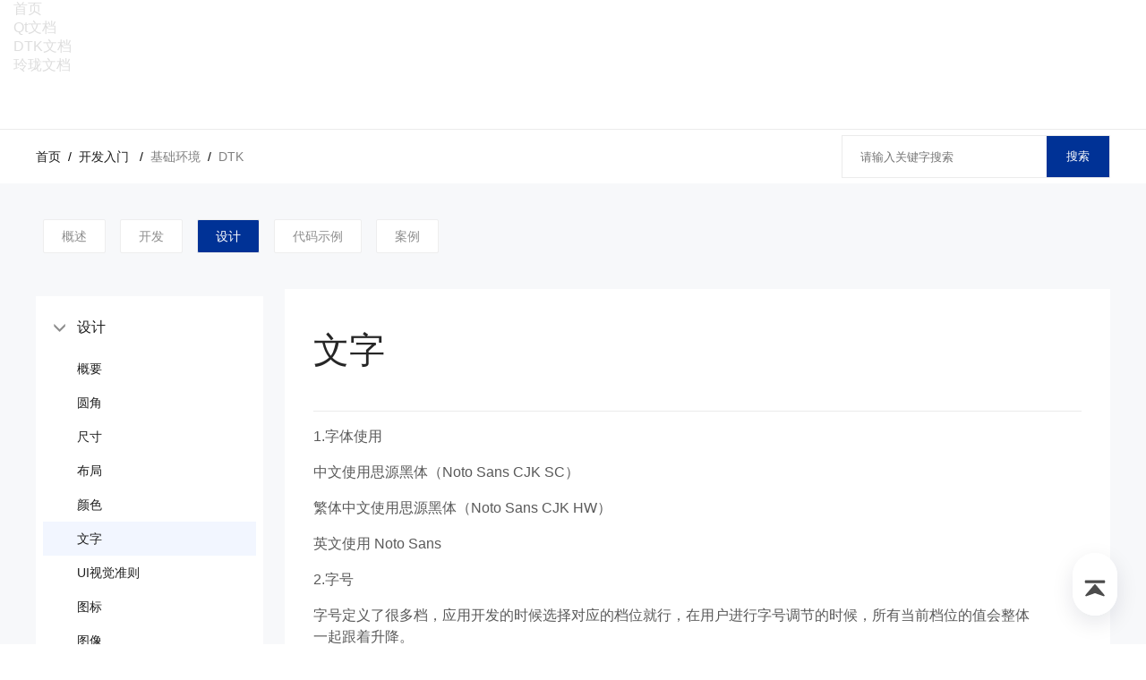

--- FILE ---
content_type: text/html; charset=utf-8
request_url: https://docs.deepin.org/info/%E5%BC%80%E5%8F%91%E5%85%A5%E9%97%A8/%E5%9F%BA%E7%A1%80%E7%8E%AF%E5%A2%83/DTK/%E8%AE%BE%E8%AE%A1/%E8%AE%BE%E8%AE%A1/%E6%96%87%E5%AD%97
body_size: 25069
content:
<!DOCTYPE html><html lang="zh"><head>
    <meta charset="utf-8">
    <title>文字 - deepin开发者平台</title>
    <base href="/">
    <meta name="viewport" content="width=device-width, initial-scale=1">
    <meta name="description" content="deepin开发者平台赋能开发者，共建操作系统创新生态">
    <link rel="icon" type="image/x-icon" href="favicon.ico">

    <link rel="stylesheet" type="text/css" href="https://cdn-nu-common.uniontech.com/deepin-component/web-component/v1/main.css">
    <script src="https://cdn-nu-common.uniontech.com/deepin-component/web-component/v1/main.js"></script>
  <style>html{scroll-behavior:smooth}body{margin:unset;font-family:WenQuanYi Micro Hei,Noto Sans CJK SC,PingFang SC,Hiragino Sans GB,Microsoft YaHei,SimHei,Roboto,tahoma,sans-serif}a{text-decoration:none}</style><style>html{scroll-behavior:smooth}body{margin:unset;font-family:WenQuanYi Micro Hei,Noto Sans CJK SC,PingFang SC,Hiragino Sans GB,Microsoft YaHei,SimHei,Roboto,tahoma,sans-serif}.g-container{max-width:1200px;margin:auto}a{text-decoration:none}</style><link rel="stylesheet" href="styles.61f82b51a905d174.css" media="print" onload="this.media='all'"><noscript><link rel="stylesheet" href="styles.61f82b51a905d174.css"></noscript><style ng-app-id="ng">progress[_ngcontent-ng-c2937207898]{width:100%;position:fixed;top:-4px;z-index:99999}</style><style ng-app-id="ng">[_nghost-ng-c2418736513]{display:block;background-color:#f7f8fa}.nav[_ngcontent-ng-c2418736513]{margin-top:60px;background-color:#fff;line-height:60px;font-size:14px;border-top:1px solid #ebebeb}.nav[_ngcontent-ng-c2418736513]   .g-container[_ngcontent-ng-c2418736513]{display:flex;align-items:center;justify-content:space-between}.nav[_ngcontent-ng-c2418736513]   .crumb[_ngcontent-ng-c2418736513]{display:flex}.nav[_ngcontent-ng-c2418736513]   .crumb[_ngcontent-ng-c2418736513]   span.crumb-item[_ngcontent-ng-c2418736513]{color:gray}.nav[_ngcontent-ng-c2418736513]   .crumb[_ngcontent-ng-c2418736513]   a.crumb-item[_ngcontent-ng-c2418736513]{color:#1e1e1e}.nav[_ngcontent-ng-c2418736513]   .search[_ngcontent-ng-c2418736513]{width:300px}section[_ngcontent-ng-c2418736513]{max-width:1200px;margin:auto;padding-bottom:120px}.categorys[_ngcontent-ng-c2418736513]{display:flex;flex-wrap:wrap;margin-top:2rem}.category[_ngcontent-ng-c2418736513]{padding:0 20px;font-size:14px;color:#00000073;background:#ffffff;border:1px solid #eeeeee;border-radius:2px;margin-right:8px;display:flex;line-height:36px;margin:.5rem}.category.active[_ngcontent-ng-c2418736513]{background:#003296;color:#fff}li[_ngcontent-ng-c2418736513], ul[_ngcontent-ng-c2418736513]{list-style:none;padding:unset;margin:unset}.main[_ngcontent-ng-c2418736513]{display:flex;margin:2rem 0}.left[_ngcontent-ng-c2418736513]{font-size:16px;font-weight:500;color:#1e1e1e;line-height:38px;padding:8px 8px 8px 0;display:flex;justify-content:space-between;flex-wrap:wrap;margin-right:1rem}.left[_ngcontent-ng-c2418736513]   .dir-list[_ngcontent-ng-c2418736513]{background-color:#fff;padding:.5rem}.left[_ngcontent-ng-c2418736513]   .dir-list[_ngcontent-ng-c2418736513]   a[_ngcontent-ng-c2418736513]{color:unset}.left[_ngcontent-ng-c2418736513]   .dir-list[_ngcontent-ng-c2418736513]   .dir-item[_ngcontent-ng-c2418736513]   .dir-name[_ngcontent-ng-c2418736513]{display:flex;margin:8px 0;cursor:pointer}.left[_ngcontent-ng-c2418736513]   .dir-list[_ngcontent-ng-c2418736513]   .dir-item[_ngcontent-ng-c2418736513]   .dir-icon[_ngcontent-ng-c2418736513]{width:38px;height:38px;display:flex;align-items:center;justify-content:center}.left[_ngcontent-ng-c2418736513]   .dir-list[_ngcontent-ng-c2418736513]   .dir-item.active[_ngcontent-ng-c2418736513]   .dir-icon[_ngcontent-ng-c2418736513]{transform:rotate(90deg)}.left[_ngcontent-ng-c2418736513]   .dir-list[_ngcontent-ng-c2418736513]   .doc-list[_ngcontent-ng-c2418736513]{height:0}.left[_ngcontent-ng-c2418736513]   .dir-list[_ngcontent-ng-c2418736513]   .doc-list.dir-show[_ngcontent-ng-c2418736513]{height:unset}.left[_ngcontent-ng-c2418736513]   .dir-list[_ngcontent-ng-c2418736513] > li[_ngcontent-ng-c2418736513]{overflow:hidden;text-overflow:ellipsis;white-space:nowrap}.left[_ngcontent-ng-c2418736513]   .doc-item[_ngcontent-ng-c2418736513]{width:200px;font-size:14px;color:#000000a6;padding-left:38px;display:flex;justify-content:space-between}.left[_ngcontent-ng-c2418736513]   .doc-item[_ngcontent-ng-c2418736513]:hover, .left[_ngcontent-ng-c2418736513]   .doc-item.active[_ngcontent-ng-c2418736513]{background:rgba(0,80,255,.05)}main[_ngcontent-ng-c2418736513]{flex:1;background-color:#fff}main[_ngcontent-ng-c2418736513]   .info-title[_ngcontent-ng-c2418736513]{margin:0 2rem;font-size:40px;font-weight:500;color:#000000d9;line-height:56px;padding:40px 0;border-bottom:1px solid rgba(0,0,0,.08)}main[_ngcontent-ng-c2418736513]   .info-time[_ngcontent-ng-c2418736513]{margin:0 2rem;font-size:14px;color:#4e5969;line-height:22px;padding-top:16px}main[_ngcontent-ng-c2418736513]   .info-content[_ngcontent-ng-c2418736513]{margin:1rem 2rem;word-break:break-word;max-width:800px;display:block}@media screen and (max-width: 800px){.left[_ngcontent-ng-c2418736513]{display:none}.g-container[_ngcontent-ng-c2418736513]{flex-direction:column}.search[_ngcontent-ng-c2418736513]{margin-bottom:1rem}main[_ngcontent-ng-c2418736513]   .info-content[_ngcontent-ng-c2418736513]{max-width:80vw}}</style><style ng-app-id="ng">[_nghost-ng-c1295199334]{display:block}form[_ngcontent-ng-c1295199334]{display:flex;height:46px;line-height:46px;background:#ffffff;border:1px solid rgba(0,0,0,.08);font-size:14px}input[_ngcontent-ng-c1295199334]{width:100%;background:none;outline:none;border:none;padding:0 20px}button[_ngcontent-ng-c1295199334]{width:70px;text-align:center;background-color:#003296;color:#fff;border:unset;flex-shrink:0;cursor:pointer}</style><style ng-app-id="ng">button[_ngcontent-ng-c3425987304]{position:fixed;right:2rem;bottom:2rem;display:block;width:50px;height:70px;background:rgba(255,255,255,.95);box-shadow:0 8px 24px #0010341a;border:1px solid #ffffff;border-radius:26px;padding-top:10px;cursor:pointer;transition:box-shadow .5s}button[_ngcontent-ng-c3425987304]:hover{box-shadow:0 8px 12px #00103433}button[_ngcontent-ng-c3425987304]:hover   img[_ngcontent-ng-c3425987304]{filter:grayscale(0%)}img[_ngcontent-ng-c3425987304]{width:100%;vertical-align:middle;filter:grayscale(100%);transition:filter .5s}</style><style ng-app-id="ng">pre code.hljs{display:block;overflow-x:auto;padding:1em}code.hljs{padding:3px 5px}.hljs{color:#ddd;background:#303030}.hljs-keyword,.hljs-link,.hljs-literal,.hljs-section,.hljs-selector-tag{color:#fff}.hljs-addition,.hljs-attribute,.hljs-built_in,.hljs-bullet,.hljs-name,.hljs-string,.hljs-symbol,.hljs-template-tag,.hljs-template-variable,.hljs-title,.hljs-type,.hljs-variable{color:#d88}.hljs-comment,.hljs-deletion,.hljs-meta,.hljs-quote{color:#979797}.hljs-doctag,.hljs-keyword,.hljs-literal,.hljs-name,.hljs-section,.hljs-selector-tag,.hljs-strong,.hljs-title,.hljs-type{font-weight:700}.hljs-emphasis{font-style:italic}.markdown-body{-ms-text-size-adjust:100%;-webkit-text-size-adjust:100%;margin:0;color:#24292f;background-color:#fff;font-family:-apple-system,BlinkMacSystemFont,Segoe UI,Helvetica,Arial,sans-serif,"Apple Color Emoji","Segoe UI Emoji";font-size:16px;line-height:1.5;word-wrap:break-word}.markdown-body .octicon{display:inline-block;fill:currentColor;vertical-align:text-bottom}.markdown-body h1:hover .anchor .octicon-link:before,.markdown-body h2:hover .anchor .octicon-link:before,.markdown-body h3:hover .anchor .octicon-link:before,.markdown-body h4:hover .anchor .octicon-link:before,.markdown-body h5:hover .anchor .octicon-link:before,.markdown-body h6:hover .anchor .octicon-link:before{width:16px;height:16px;content:" ";display:inline-block;background-color:currentColor;-webkit-mask-image:url("data:image/svg+xml,<svg xmlns='http://www.w3.org/2000/svg' viewBox='0 0 16 16' version='1.1' aria-hidden='true'><path fill-rule='evenodd' d='M7.775 3.275a.75.75 0 001.06 1.06l1.25-1.25a2 2 0 112.83 2.83l-2.5 2.5a2 2 0 01-2.83 0 .75.75 0 00-1.06 1.06 3.5 3.5 0 004.95 0l2.5-2.5a3.5 3.5 0 00-4.95-4.95l-1.25 1.25zm-4.69 9.64a2 2 0 010-2.83l2.5-2.5a2 2 0 012.83 0 .75.75 0 001.06-1.06 3.5 3.5 0 00-4.95 0l-2.5 2.5a3.5 3.5 0 004.95 4.95l1.25-1.25a.75.75 0 00-1.06-1.06l-1.25 1.25a2 2 0 01-2.83 0z'></path></svg>");mask-image:url("data:image/svg+xml,<svg xmlns='http://www.w3.org/2000/svg' viewBox='0 0 16 16' version='1.1' aria-hidden='true'><path fill-rule='evenodd' d='M7.775 3.275a.75.75 0 001.06 1.06l1.25-1.25a2 2 0 112.83 2.83l-2.5 2.5a2 2 0 01-2.83 0 .75.75 0 00-1.06 1.06 3.5 3.5 0 004.95 0l2.5-2.5a3.5 3.5 0 00-4.95-4.95l-1.25 1.25zm-4.69 9.64a2 2 0 010-2.83l2.5-2.5a2 2 0 012.83 0 .75.75 0 001.06-1.06 3.5 3.5 0 00-4.95 0l-2.5 2.5a3.5 3.5 0 004.95 4.95l1.25-1.25a.75.75 0 00-1.06-1.06l-1.25 1.25a2 2 0 01-2.83 0z'></path></svg>")}.markdown-body details,.markdown-body figcaption,.markdown-body figure{display:block}.markdown-body summary{display:list-item}.markdown-body [hidden]{display:none!important}.markdown-body a{background-color:transparent;color:#0969da;text-decoration:none}.markdown-body a:active,.markdown-body a:hover{outline-width:0}.markdown-body abbr[title]{border-bottom:none;-webkit-text-decoration:underline dotted;text-decoration:underline dotted}.markdown-body b,.markdown-body strong{font-weight:600}.markdown-body dfn{font-style:italic}.markdown-body h1{margin:.67em 0;font-weight:600;padding-bottom:.3em;font-size:2em;border-bottom:1px solid hsla(210,18%,87%,1)}.markdown-body mark{background-color:#fff8c5;color:#24292f}.markdown-body small{font-size:90%}.markdown-body sub,.markdown-body sup{font-size:75%;line-height:0;position:relative;vertical-align:baseline}.markdown-body sub{bottom:-.25em}.markdown-body sup{top:-.5em}.markdown-body img{border-style:none;max-width:100%;box-sizing:content-box;background-color:#fff}.markdown-body code,.markdown-body kbd,.markdown-body pre,.markdown-body samp{font-family:monospace,monospace;font-size:1em}.markdown-body figure{margin:1em 40px}.markdown-body hr{box-sizing:content-box;overflow:hidden;background:transparent;border-bottom:1px solid hsla(210,18%,87%,1);height:.25em;padding:0;margin:24px 0;background-color:#d0d7de;border:0}.markdown-body input{font:inherit;margin:0;overflow:visible;font-family:inherit;font-size:inherit;line-height:inherit}.markdown-body [type=button],.markdown-body [type=reset],.markdown-body [type=submit]{-webkit-appearance:button}.markdown-body [type=button]::-moz-focus-inner,.markdown-body [type=reset]::-moz-focus-inner,.markdown-body [type=submit]::-moz-focus-inner{border-style:none;padding:0}.markdown-body [type=button]:-moz-focusring,.markdown-body [type=reset]:-moz-focusring,.markdown-body [type=submit]:-moz-focusring{outline:1px dotted ButtonText}.markdown-body [type=checkbox],.markdown-body [type=radio]{box-sizing:border-box;padding:0}.markdown-body [type=number]::-webkit-inner-spin-button,.markdown-body [type=number]::-webkit-outer-spin-button{height:auto}.markdown-body [type=search]{-webkit-appearance:textfield;outline-offset:-2px}.markdown-body [type=search]::-webkit-search-cancel-button,.markdown-body [type=search]::-webkit-search-decoration{-webkit-appearance:none}.markdown-body ::-webkit-input-placeholder{color:inherit;opacity:.54}.markdown-body ::-webkit-file-upload-button{-webkit-appearance:button;font:inherit}.markdown-body a:hover{text-decoration:underline}.markdown-body hr:before{display:table;content:""}.markdown-body hr:after{display:table;clear:both;content:""}.markdown-body table{border-spacing:0;border-collapse:collapse;display:block;width:max-content;max-width:100%;overflow:auto}.markdown-body td,.markdown-body th{padding:0}.markdown-body details summary{cursor:pointer}.markdown-body details:not([open])>*:not(summary){display:none!important}.markdown-body kbd{display:inline-block;padding:3px 5px;font:11px ui-monospace,SFMono-Regular,SF Mono,Menlo,Consolas,Liberation Mono,monospace;line-height:10px;color:#24292f;vertical-align:middle;background-color:#f6f8fa;border:solid 1px rgba(175,184,193,.2);border-bottom-color:#afb8c133;border-radius:6px;box-shadow:inset 0 -1px #afb8c133}.markdown-body h1,.markdown-body h2,.markdown-body h3,.markdown-body h4,.markdown-body h5,.markdown-body h6{margin-top:24px;margin-bottom:16px;font-weight:600;line-height:1.25}.markdown-body h2{font-weight:600;padding-bottom:.3em;font-size:1.5em;border-bottom:1px solid hsla(210,18%,87%,1)}.markdown-body h3{font-weight:600;font-size:1.25em}.markdown-body h4{font-weight:600;font-size:1em}.markdown-body h5{font-weight:600;font-size:.875em}.markdown-body h6{font-weight:600;font-size:.85em;color:#57606a}.markdown-body p{margin-top:0;margin-bottom:10px}.markdown-body blockquote{margin:0;padding:0 1em;color:#57606a;border-left:.25em solid #d0d7de}.markdown-body ul,.markdown-body ol{margin-top:0;margin-bottom:0;padding-left:2em}.markdown-body ol ol,.markdown-body ul ol{list-style-type:lower-roman}.markdown-body ul ul ol,.markdown-body ul ol ol,.markdown-body ol ul ol,.markdown-body ol ol ol{list-style-type:lower-alpha}.markdown-body dd{margin-left:0}.markdown-body tt,.markdown-body code{font-family:ui-monospace,SFMono-Regular,SF Mono,Menlo,Consolas,Liberation Mono,monospace;font-size:12px}.markdown-body pre{margin-top:0;margin-bottom:0;font-family:ui-monospace,SFMono-Regular,SF Mono,Menlo,Consolas,Liberation Mono,monospace;font-size:12px;word-wrap:normal}.markdown-body .octicon{display:inline-block;overflow:visible!important;vertical-align:text-bottom;fill:currentColor}.markdown-body ::placeholder{color:#6e7781;opacity:1}.markdown-body input::-webkit-outer-spin-button,.markdown-body input::-webkit-inner-spin-button{margin:0;-webkit-appearance:none;appearance:none}.markdown-body .pl-c{color:#6e7781}.markdown-body .pl-c1,.markdown-body .pl-s .pl-v{color:#0550ae}.markdown-body .pl-e,.markdown-body .pl-en{color:#8250df}.markdown-body .pl-smi,.markdown-body .pl-s .pl-s1{color:#24292f}.markdown-body .pl-ent{color:#116329}.markdown-body .pl-k{color:#cf222e}.markdown-body .pl-s,.markdown-body .pl-pds,.markdown-body .pl-s .pl-pse .pl-s1,.markdown-body .pl-sr,.markdown-body .pl-sr .pl-cce,.markdown-body .pl-sr .pl-sre,.markdown-body .pl-sr .pl-sra{color:#0a3069}.markdown-body .pl-v,.markdown-body .pl-smw{color:#953800}.markdown-body .pl-bu{color:#82071e}.markdown-body .pl-ii{color:#f6f8fa;background-color:#82071e}.markdown-body .pl-c2{color:#f6f8fa;background-color:#cf222e}.markdown-body .pl-sr .pl-cce{font-weight:700;color:#116329}.markdown-body .pl-ml{color:#3b2300}.markdown-body .pl-mh,.markdown-body .pl-mh .pl-en,.markdown-body .pl-ms{font-weight:700;color:#0550ae}.markdown-body .pl-mi{font-style:italic;color:#24292f}.markdown-body .pl-mb{font-weight:700;color:#24292f}.markdown-body .pl-md{color:#82071e;background-color:#ffebe9}.markdown-body .pl-mi1{color:#116329;background-color:#dafbe1}.markdown-body .pl-mc{color:#953800;background-color:#ffd8b5}.markdown-body .pl-mi2{color:#eaeef2;background-color:#0550ae}.markdown-body .pl-mdr{font-weight:700;color:#8250df}.markdown-body .pl-ba{color:#57606a}.markdown-body .pl-sg{color:#8c959f}.markdown-body .pl-corl{text-decoration:underline;color:#0a3069}.markdown-body [data-catalyst]{display:block}.markdown-body g-emoji{font-family:"Apple Color Emoji","Segoe UI Emoji",Segoe UI Symbol;font-size:1em;font-style:normal!important;font-weight:400;line-height:1;vertical-align:-.075em}.markdown-body g-emoji img{width:1em;height:1em}.markdown-body:before{display:table;content:""}.markdown-body:after{display:table;clear:both;content:""}.markdown-body>*:first-child{margin-top:0!important}.markdown-body>*:last-child{margin-bottom:0!important}.markdown-body a:not([href]){color:inherit;text-decoration:none}.markdown-body .absent{color:#cf222e}.markdown-body .anchor{float:left;padding-right:4px;margin-left:-20px;line-height:1}.markdown-body .anchor:focus{outline:none}.markdown-body p,.markdown-body blockquote,.markdown-body ul,.markdown-body ol,.markdown-body dl,.markdown-body table,.markdown-body pre,.markdown-body details{margin-top:0;margin-bottom:16px}.markdown-body blockquote>:first-child{margin-top:0}.markdown-body blockquote>:last-child{margin-bottom:0}.markdown-body sup>a:before{content:"["}.markdown-body sup>a:after{content:"]"}.markdown-body h1 .octicon-link,.markdown-body h2 .octicon-link,.markdown-body h3 .octicon-link,.markdown-body h4 .octicon-link,.markdown-body h5 .octicon-link,.markdown-body h6 .octicon-link{color:#24292f;vertical-align:middle;visibility:hidden}.markdown-body h1:hover .anchor,.markdown-body h2:hover .anchor,.markdown-body h3:hover .anchor,.markdown-body h4:hover .anchor,.markdown-body h5:hover .anchor,.markdown-body h6:hover .anchor{text-decoration:none}.markdown-body h1:hover .anchor .octicon-link,.markdown-body h2:hover .anchor .octicon-link,.markdown-body h3:hover .anchor .octicon-link,.markdown-body h4:hover .anchor .octicon-link,.markdown-body h5:hover .anchor .octicon-link,.markdown-body h6:hover .anchor .octicon-link{visibility:visible}.markdown-body h1 tt,.markdown-body h1 code,.markdown-body h2 tt,.markdown-body h2 code,.markdown-body h3 tt,.markdown-body h3 code,.markdown-body h4 tt,.markdown-body h4 code,.markdown-body h5 tt,.markdown-body h5 code,.markdown-body h6 tt,.markdown-body h6 code{padding:0 .2em;font-size:inherit}.markdown-body ul.no-list,.markdown-body ol.no-list{padding:0;list-style-type:none}.markdown-body ol[type="1"]{list-style-type:decimal}.markdown-body ol[type=a]{list-style-type:lower-alpha}.markdown-body ol[type=i]{list-style-type:lower-roman}.markdown-body div>ol:not([type]){list-style-type:decimal}.markdown-body ul ul,.markdown-body ul ol,.markdown-body ol ol,.markdown-body ol ul{margin-top:0;margin-bottom:0}.markdown-body li>p{margin-top:16px}.markdown-body li+li{margin-top:.25em}.markdown-body dl{padding:0}.markdown-body dl dt{padding:0;margin-top:16px;font-size:1em;font-style:italic;font-weight:600}.markdown-body dl dd{padding:0 16px;margin-bottom:16px}.markdown-body table th{font-weight:600}.markdown-body table th,.markdown-body table td{padding:6px 13px;border:1px solid #d0d7de}.markdown-body table tr{background-color:#fff;border-top:1px solid hsla(210,18%,87%,1)}.markdown-body table tr:nth-child(2n){background-color:#f6f8fa}.markdown-body table img{background-color:transparent}.markdown-body img[align=right]{padding-left:20px}.markdown-body img[align=left]{padding-right:20px}.markdown-body .emoji{max-width:none;vertical-align:text-top;background-color:transparent}.markdown-body span.frame{display:block;overflow:hidden}.markdown-body span.frame>span{display:block;float:left;width:auto;padding:7px;margin:13px 0 0;overflow:hidden;border:1px solid #d0d7de}.markdown-body span.frame span img{display:block;float:left}.markdown-body span.frame span span{display:block;padding:5px 0 0;clear:both;color:#24292f}.markdown-body span.align-center{display:block;overflow:hidden;clear:both}.markdown-body span.align-center>span{display:block;margin:13px auto 0;overflow:hidden;text-align:center}.markdown-body span.align-center span img{margin:0 auto;text-align:center}.markdown-body span.align-right{display:block;overflow:hidden;clear:both}.markdown-body span.align-right>span{display:block;margin:13px 0 0;overflow:hidden;text-align:right}.markdown-body span.align-right span img{margin:0;text-align:right}.markdown-body span.float-left{display:block;float:left;margin-right:13px;overflow:hidden}.markdown-body span.float-left span{margin:13px 0 0}.markdown-body span.float-right{display:block;float:right;margin-left:13px;overflow:hidden}.markdown-body span.float-right>span{display:block;margin:13px auto 0;overflow:hidden;text-align:right}.markdown-body code,.markdown-body tt{padding:.2em .4em;margin:0;font-size:85%;background-color:#afb8c133;border-radius:6px}.markdown-body code br,.markdown-body tt br{display:none}.markdown-body del code{text-decoration:inherit}.markdown-body pre code{font-size:100%}.markdown-body pre>code{padding:0;margin:0;word-break:normal;white-space:pre;background:transparent;border:0}.markdown-body .highlight{margin-bottom:16px}.markdown-body .highlight pre{margin-bottom:0;word-break:normal}.markdown-body .highlight pre,.markdown-body pre{padding:16px;overflow:auto;font-size:85%;line-height:1.45;background-color:#f6f8fa;border-radius:6px}.markdown-body pre code,.markdown-body pre tt{display:inline;max-width:auto;padding:0;margin:0;overflow:visible;line-height:inherit;word-wrap:normal;background-color:transparent;border:0}.markdown-body .csv-data td,.markdown-body .csv-data th{padding:5px;overflow:hidden;font-size:12px;line-height:1;text-align:left;white-space:nowrap}.markdown-body .csv-data .blob-num{padding:10px 8px 9px;text-align:right;background:#ffffff;border:0}.markdown-body .csv-data tr{border-top:0}.markdown-body .csv-data th{font-weight:600;background:#f6f8fa;border-top:0}.markdown-body .footnotes{font-size:12px;color:#57606a;border-top:1px solid #d0d7de}.markdown-body .footnotes ol{padding-left:16px}.markdown-body .footnotes li{position:relative}.markdown-body .footnotes li:target:before{position:absolute;inset:-8px -8px -8px -24px;pointer-events:none;content:"";border:2px solid #0969da;border-radius:6px}.markdown-body .footnotes li:target{color:#24292f}.markdown-body .footnotes .data-footnote-backref g-emoji{font-family:monospace}.markdown-body .task-list-item{list-style-type:none}.markdown-body .task-list-item label{font-weight:400}.markdown-body .task-list-item.enabled label{cursor:pointer}.markdown-body .task-list-item+.task-list-item{margin-top:3px}.markdown-body .task-list-item .handle{display:none}.markdown-body .task-list-item-checkbox{margin:0 .2em .25em -1.6em;vertical-align:middle}.markdown-body .contains-task-list:dir(rtl) .task-list-item-checkbox{margin:0 -1.6em .25em .2em}.markdown-body ::-webkit-calendar-picker-indicator{filter:invert(50%)}.markdown-body{color:#000000a6}.markdown-body h1,.markdown-body h2,.markdown-body h3{color:#000000d9}
</style></head>
  <body>
    <header>
      <d-header menu="[]">
        <li slot="menu" class="d-menu-li">
          <a href="/" class="valid-link"> 首页 </a>
        </li>
        <li slot="menu" class="d-menu-li">
          <a href="/info/开发入门/基础环境/Qt/Qt/Qt编译安装" class="valid-link">
            Qt文档
          </a>
        </li>
        <li slot="menu" class="d-menu-li">
          <a href="/info/开发入门/基础环境/DTK/开发" class="valid-link">
            DTK文档
          </a>
        </li>
        <li slot="menu" class="d-menu-li">
          <a href="https://linglong.dev/guide/start/install.html" class="valid-link">
            玲珑文档
          </a>
        </li>
      </d-header>
    </header>
    <app-root _nghost-ng-c2937207898="" ng-version="16.0.3" ng-server-context="ssr"><progress _ngcontent-ng-c2937207898="" hidden=""></progress><router-outlet _ngcontent-ng-c2937207898=""></router-outlet><app-info _nghost-ng-c2418736513=""><div _ngcontent-ng-c2418736513="" class="hr"></div><div _ngcontent-ng-c2418736513="" class="nav"><div _ngcontent-ng-c2418736513="" class="g-container"><div _ngcontent-ng-c2418736513="" class="crumb"><a _ngcontent-ng-c2418736513="" class="crumb-item" href="/"> 首页 </a><span _ngcontent-ng-c2418736513="">&nbsp; / &nbsp;</span><div _ngcontent-ng-c2418736513=""><a _ngcontent-ng-c2418736513="" class="crumb-item" href="/list/%E5%BC%80%E5%8F%91%E5%85%A5%E9%97%A8"> 开发入门 </a><!----><!----><span _ngcontent-ng-c2418736513="">&nbsp; / &nbsp;</span><!----></div><div _ngcontent-ng-c2418736513=""><!----><span _ngcontent-ng-c2418736513="" class="crumb-item">基础环境</span><!----><span _ngcontent-ng-c2418736513="">&nbsp; / &nbsp;</span><!----></div><div _ngcontent-ng-c2418736513=""><!----><span _ngcontent-ng-c2418736513="" class="crumb-item">DTK</span><!----><!----></div><!----></div><app-search-input _ngcontent-ng-c2418736513="" class="search" _nghost-ng-c1295199334=""><form _ngcontent-ng-c1295199334=""><input _ngcontent-ng-c1295199334="" type="text" placeholder="请输入关键字搜索" required="" class="search-input-ip" value=""><button _ngcontent-ng-c1295199334="" class="search-input-btn btn">搜索</button></form></app-search-input></div></div><section _ngcontent-ng-c2418736513=""><header _ngcontent-ng-c2418736513=""><div _ngcontent-ng-c2418736513="" class="categorys"><a _ngcontent-ng-c2418736513="" routerlinkactive="active" class="category" href="/info/%E5%BC%80%E5%8F%91%E5%85%A5%E9%97%A8/%E5%9F%BA%E7%A1%80%E7%8E%AF%E5%A2%83/DTK/%E6%A6%82%E8%BF%B0"> 概述 </a><a _ngcontent-ng-c2418736513="" routerlinkactive="active" class="category" href="/info/%E5%BC%80%E5%8F%91%E5%85%A5%E9%97%A8/%E5%9F%BA%E7%A1%80%E7%8E%AF%E5%A2%83/DTK/%E5%BC%80%E5%8F%91"> 开发 </a><a _ngcontent-ng-c2418736513="" routerlinkactive="active" class="category active" href="/info/%E5%BC%80%E5%8F%91%E5%85%A5%E9%97%A8/%E5%9F%BA%E7%A1%80%E7%8E%AF%E5%A2%83/DTK/%E8%AE%BE%E8%AE%A1"> 设计 </a><a _ngcontent-ng-c2418736513="" routerlinkactive="active" class="category" href="/info/%E5%BC%80%E5%8F%91%E5%85%A5%E9%97%A8/%E5%9F%BA%E7%A1%80%E7%8E%AF%E5%A2%83/DTK/%E4%BB%A3%E7%A0%81%E7%A4%BA%E4%BE%8B"> 代码示例 </a><a _ngcontent-ng-c2418736513="" routerlinkactive="active" class="category" href="/info/%E5%BC%80%E5%8F%91%E5%85%A5%E9%97%A8/%E5%9F%BA%E7%A1%80%E7%8E%AF%E5%A2%83/DTK/%E6%A1%88%E4%BE%8B"> 案例 </a><!----><!----><!----><!----></div><!----></header><div _ngcontent-ng-c2418736513="" class="main"><div _ngcontent-ng-c2418736513="" class="left"><div _ngcontent-ng-c2418736513=""><ul _ngcontent-ng-c2418736513="" class="dir-list"><li _ngcontent-ng-c2418736513=""><a _ngcontent-ng-c2418736513="" routerlinkactive="active" class="dir-item active" href="/info/%E5%BC%80%E5%8F%91%E5%85%A5%E9%97%A8/%E5%9F%BA%E7%A1%80%E7%8E%AF%E5%A2%83/DTK/%E8%AE%BE%E8%AE%A1/%E8%AE%BE%E8%AE%A1"><div _ngcontent-ng-c2418736513="" class="dir-name"><div _ngcontent-ng-c2418736513="" class="dir-icon"><img _ngcontent-ng-c2418736513="" src="assets/image/right.png"></div> 设计 </div></a><ul _ngcontent-ng-c2418736513="" class="doc-list dir-show"><a _ngcontent-ng-c2418736513="" routerlinkactive="active" class="doc-item" href="/info/%E5%BC%80%E5%8F%91%E5%85%A5%E9%97%A8/%E5%9F%BA%E7%A1%80%E7%8E%AF%E5%A2%83/DTK/%E8%AE%BE%E8%AE%A1/%E8%AE%BE%E8%AE%A1/%E6%A6%82%E8%A6%81"><li _ngcontent-ng-c2418736513="" title="概要"> 概要 </li></a><a _ngcontent-ng-c2418736513="" routerlinkactive="active" class="doc-item" href="/info/%E5%BC%80%E5%8F%91%E5%85%A5%E9%97%A8/%E5%9F%BA%E7%A1%80%E7%8E%AF%E5%A2%83/DTK/%E8%AE%BE%E8%AE%A1/%E8%AE%BE%E8%AE%A1/%E5%9C%86%E8%A7%92"><li _ngcontent-ng-c2418736513="" title="圆角"> 圆角 </li></a><a _ngcontent-ng-c2418736513="" routerlinkactive="active" class="doc-item" href="/info/%E5%BC%80%E5%8F%91%E5%85%A5%E9%97%A8/%E5%9F%BA%E7%A1%80%E7%8E%AF%E5%A2%83/DTK/%E8%AE%BE%E8%AE%A1/%E8%AE%BE%E8%AE%A1/%E5%B0%BA%E5%AF%B8"><li _ngcontent-ng-c2418736513="" title="尺寸"> 尺寸 </li></a><a _ngcontent-ng-c2418736513="" routerlinkactive="active" class="doc-item" href="/info/%E5%BC%80%E5%8F%91%E5%85%A5%E9%97%A8/%E5%9F%BA%E7%A1%80%E7%8E%AF%E5%A2%83/DTK/%E8%AE%BE%E8%AE%A1/%E8%AE%BE%E8%AE%A1/%E5%B8%83%E5%B1%80"><li _ngcontent-ng-c2418736513="" title="布局"> 布局 </li></a><a _ngcontent-ng-c2418736513="" routerlinkactive="active" class="doc-item" href="/info/%E5%BC%80%E5%8F%91%E5%85%A5%E9%97%A8/%E5%9F%BA%E7%A1%80%E7%8E%AF%E5%A2%83/DTK/%E8%AE%BE%E8%AE%A1/%E8%AE%BE%E8%AE%A1/%E9%A2%9C%E8%89%B2"><li _ngcontent-ng-c2418736513="" title="颜色"> 颜色 </li></a><a _ngcontent-ng-c2418736513="" routerlinkactive="active" class="doc-item active" href="/info/%E5%BC%80%E5%8F%91%E5%85%A5%E9%97%A8/%E5%9F%BA%E7%A1%80%E7%8E%AF%E5%A2%83/DTK/%E8%AE%BE%E8%AE%A1/%E8%AE%BE%E8%AE%A1/%E6%96%87%E5%AD%97"><li _ngcontent-ng-c2418736513="" title="文字"> 文字 </li></a><a _ngcontent-ng-c2418736513="" routerlinkactive="active" class="doc-item" href="/info/%E5%BC%80%E5%8F%91%E5%85%A5%E9%97%A8/%E5%9F%BA%E7%A1%80%E7%8E%AF%E5%A2%83/DTK/%E8%AE%BE%E8%AE%A1/%E8%AE%BE%E8%AE%A1/UI%E8%A7%86%E8%A7%89%E5%87%86%E5%88%99"><li _ngcontent-ng-c2418736513="" title="UI视觉准则"> UI视觉准则 </li></a><a _ngcontent-ng-c2418736513="" routerlinkactive="active" class="doc-item" href="/info/%E5%BC%80%E5%8F%91%E5%85%A5%E9%97%A8/%E5%9F%BA%E7%A1%80%E7%8E%AF%E5%A2%83/DTK/%E8%AE%BE%E8%AE%A1/%E8%AE%BE%E8%AE%A1/%E5%9B%BE%E6%A0%87"><li _ngcontent-ng-c2418736513="" title="图标"> 图标 </li></a><a _ngcontent-ng-c2418736513="" routerlinkactive="active" class="doc-item" href="/info/%E5%BC%80%E5%8F%91%E5%85%A5%E9%97%A8/%E5%9F%BA%E7%A1%80%E7%8E%AF%E5%A2%83/DTK/%E8%AE%BE%E8%AE%A1/%E8%AE%BE%E8%AE%A1/%E5%9B%BE%E5%83%8F"><li _ngcontent-ng-c2418736513="" title="图像"> 图像 </li></a><a _ngcontent-ng-c2418736513="" routerlinkactive="active" class="doc-item" href="/info/%E5%BC%80%E5%8F%91%E5%85%A5%E9%97%A8/%E5%9F%BA%E7%A1%80%E7%8E%AF%E5%A2%83/DTK/%E8%AE%BE%E8%AE%A1/%E8%AE%BE%E8%AE%A1/%E5%8A%A8%E7%94%BB"><li _ngcontent-ng-c2418736513="" title="动画"> 动画 </li></a><!----></ul></li><!----></ul></div></div><main _ngcontent-ng-c2418736513=""><h1 _ngcontent-ng-c2418736513="" class="info-title"> 文字 </h1><app-render _ngcontent-ng-c2418736513="" class="info-content"><div class="markdown-body"><p>1.字体使用</p>
<p>中文使用思源黑体（Noto Sans CJK SC）</p>
<p>繁体中文使用思源黑体（Noto Sans CJK HW）</p>
<p>英文使用 Noto Sans</p>
<p>2.字号</p>
<p>字号定义了很多档，应用开发的时候选择对应的档位就行，在用户进行字号调节的时候，所有当前档位的值会整体一起跟着升降。</p>
<p>T1：40px</p>
<p>T2：30px</p>
<p>T3：24px</p>
<p>T4：20px</p>
<p>T5：17px</p>
<p>T6：14px</p>
<p>T7：13px</p>
<p>T8：12px</p>
<p>T9：11px</p>
<p>T10：10px</p>
</div></app-render><!----><!----></main><!----><!----><!----></div></section><app-go-top-btn _ngcontent-ng-c2418736513="" _nghost-ng-c3425987304=""><button _ngcontent-ng-c3425987304=""><img _ngcontent-ng-c3425987304="" src="assets/image/gotop.svg"></button></app-go-top-btn></app-info><!----></app-root>
    <footer>
      <d-footer></d-footer>
    </footer>
  <script src="runtime.f77de8db2b9a5b02.js" type="module"></script><script src="polyfills.e26706e47409384f.js" type="module"></script><script src="main.d24642ab0e321c2f.js" type="module"></script>

<script id="ng-state" type="application/json">{"list":[{"id":"8f443846-9219-4fcf-b69e-5746a7ebbcd1","title":"新手指引","level":"一级目录","list":[{"id":"44334c82-ada3-4205-9daf-89d7e98ea8ca","title":"准备开始","level":"二级目录","list":[{"id":"820c8ba9-e559-4cc9-b825-61d9925a2f3c","title":"开发者模式","level":"三级目录","list":[],"type":"true","val":1,"link":"https://www.chinauos.com/developMode"}],"val":1,"link":""},{"id":"86e43bca-e425-46e9-a9fd-f7aa6e99b388","title":"一级菜单","level":"二级目录","list":[],"val":1,"link":""}],"val":4},{"id":"78f26da3-181b-4dab-9af2-8f089b67aeee","title":"开发入门","level":"一级目录","list":[{"id":"0cb4431d-3642-4b95-94c0-9e86f7c35f1a","title":"基础环境","level":"二级目录","list":[{"id":"e97d067e-e875-4962-89cc-52f9fbf97732","title":"DTK","level":"三级目录","list":[{"id":"29285af7-0533-45b0-b7a7-c2127c6c7025","title":"概述","level":"四级目录","list":[{"id":"1c2a7ad6-fd9e-49ad-bc4b-3cd9700702b6","title":"概述","level":"五级目录","link":"","docidlist":[{"title":"统信DTK","cnid":"309e4f32-a863-416a-aa47-036e50f62eb4","cnstatus":"发布","id":"1650250537031","val":1},{"title":"DTK入门指引","cnid":"42e5c0af-4b32-40f2-ac1a-2308bbdb78cf","cnstatus":"发布","id":"1650250545821","val":2},{"title":"版本更新记录","cnid":"7a6ece99-500c-4663-9c13-bce9d513c162","cnstatus":"发布","id":"1650250554375","val":3}],"val":1}],"val":1,"link":"","docidlist":[]},{"id":"ca7bd21e-a2d1-4b73-bc62-5a49d90311e0","title":"开发","level":"四级目录","list":[{"id":"c14b9cd0-18ff-43f7-9d14-4e22cabb5692","title":"qtgui","level":"五级目录","link":"","docidlist":[{"title":"qpainter_zh","cnid":"52c8764f-b560-4e29-901f-78bcecbe6f18","cnstatus":"发布","id":"1649312994092","val":1},{"title":"qwindow_zh","cnid":"95f1ded3-73eb-4237-be6d-76329e0a56d2","cnstatus":"发布","id":"1649313001890","val":1}],"val":1},{"id":"13c649e0-013a-4956-bbde-9fc06caefecb","title":"qtdbus","level":"五级目录","link":"","docidlist":[{"title":"qdbusconnection_zh","cnid":"433ac657-47c8-4f02-abbb-1eba926cb717","cnstatus":"发布","id":"1649313473678","val":1}],"val":2},{"id":"538f798c-48f4-49e1-89b2-6126b279c9f8","title":"qtwidgets","level":"五级目录","link":"","docidlist":[{"title":"qapplication_zh","cnid":"bcaa0674-56b4-4483-96d9-46b26fb1d1cb","cnstatus":"发布","id":"1649313569773","val":1},{"title":"qlayout_zh","cnid":"6ddbd497-5b72-4521-97ee-a115e4665d5c","cnstatus":"发布","id":"1649313577507","val":1},{"title":"qwidget_zh","cnid":"4c137786-5bb1-4798-b47c-f59a937f5e79","cnstatus":"发布","id":"1649313594779","val":1},{"title":"qlistview_zh","cnid":"e8278a2b-b23c-49eb-a299-652c837b935e","cnstatus":"发布","id":"1649313584860","val":1}],"val":3},{"id":"7aeba225-a053-4a7c-a364-0a0ce93682bf","title":"qtcore","level":"五级目录","link":"","docidlist":[{"title":"qstring_zh","cnid":"2d322157-b655-4615-a2eb-73136cbdd49a","cnstatus":"发布","id":"1649313769614","val":1},{"title":"qfile_zh","cnid":"e957de42-8cb0-4ea6-90a5-2e8974f7c38d","cnstatus":"发布","id":"1649383248924","val":1}],"val":4},{"id":"a3bad5f7-2c76-4187-b1bb-b4af3c443924","title":"dtkcore","level":"五级目录","link":"","docidlist":[{"title":"qsettingbackend_zh","cnid":"006cddd8-f05a-4b05-b31a-cdbbcc205dd1","cnstatus":"发布","id":"1650269928714","val":1},{"title":"dobject_zh","cnid":"048db0f7-df85-41f7-8dfa-849188754aa1","cnstatus":"发布","id":"1650269872802","val":1},{"title":"abstractappender_zh","cnid":"841ddd3a-457f-4fd8-999e-fcf6d84daa7f","cnstatus":"发布","id":"1650269805025","val":1},{"title":"abstractstringappender_zh","cnid":"60ef6c76-5bcd-482c-a8e1-af1b30c0e428","cnstatus":"发布","id":"1650269814351","val":1},{"title":"dfilewatcher_zh","cnid":"5729bfc7-72e9-4aa9-8b1d-37ee69f99740","cnstatus":"发布","id":"1650269854714","val":1},{"title":"outputdebugappender_zh","cnid":"a3e54664-1597-4f17-b6bf-7c02e3437f8b","cnstatus":"发布","id":"1650269922146","val":1},{"title":"dsettingsbackend_zh","cnid":"e4af51d8-1ab3-42a8-8e7d-1d0a110b5373","cnstatus":"发布","id":"1650269895343","val":1},{"title":"drecentmanager_zh","cnid":"5da9c43b-8fb8-44f5-8088-2210e41ed210","cnstatus":"发布","id":"1650269881466","val":1},{"title":"ddesktopentry_zh","cnid":"fcda08fc-b7e2-4fc7-a91c-655dc55f5185","cnstatus":"发布","id":"1650269838249","val":1},{"title":"consoleappender_zh","cnid":"f747379a-3f90-4f32-8551-c5ca7e46f3e9","cnstatus":"发布","id":"1650269823853","val":1},{"title":"gsettingsbackend_zh","cnid":"f9e94fcf-10ad-422d-b79c-eb87df010610","cnstatus":"发布","id":"1650269912051","val":1},{"title":"dsettingsgroup_zh","cnid":"d1688bdd-53c0-4659-a7b7-1592602ccba2","cnstatus":"发布","id":"1650269900418","val":1},{"title":"dlogmanager_zh","cnid":"2ff87d5f-c8f5-481f-b651-0c7f2de39477","cnstatus":"发布","id":"1650269865848","val":1},{"title":"fileappender_zh","cnid":"b274ecc3-93bb-49fe-a7ae-b647a7b95c4a","cnstatus":"发布","id":"1650269905723","val":1},{"title":"dsettings_zh","cnid":"f3580493-cca1-44e3-8014-ea33c2633f69","cnstatus":"发布","id":"1650269889514","val":1},{"title":"dfilesystemwatcher_zh","cnid":"34a93f12-004f-4ab6-925a-34d56720b4b7","cnstatus":"发布","id":"1650269846198","val":1},{"title":"dfilewatchermanager_zh","cnid":"e0b69d32-f3bb-4fa2-a722-ed8ef1c081c9","cnstatus":"发布","id":"1650269860664","val":1},{"title":"dbasefilewatcher_zh","cnid":"90b002f7-8065-41ef-a2c5-043f21c3a70b","cnstatus":"发布","id":"1650269830364","val":1}],"val":5},{"id":"6abc6118-7039-44b5-84a8-2bf28711e407","title":"dtkgui","level":"五级目录","link":"","docidlist":[{"title":"dthumbnailprovider_zh","cnid":"0720a125-445d-4cb1-8df1-efa9861bb9f2","cnstatus":"发布","id":"1649920809860","val":1},{"title":"dfiledrag_zh","cnid":"937576f8-ae78-4755-ba1a-97ce4b603218","cnstatus":"发布","id":"1649920146379","val":1},{"title":"dfiledragserver_zh","cnid":"01df1776-3393-4152-98ff-c1dd700e4de0","cnstatus":"发布","id":"1649920734883","val":1},{"title":"dfontmanager_zh","cnid":"79594d2b-a834-4035-bec7-23dc4da04dff","cnstatus":"发布","id":"1649920750263","val":1},{"title":"dpalette_zh","cnid":"e71a7cb3-cf5a-4106-9aca-9153d28ca7ec","cnstatus":"发布","id":"1649920788621","val":1},{"title":"dwindowgroupleader_zh","cnid":"f1909fc0-955f-43ee-b407-890ccd72ce27","cnstatus":"发布","id":"1649920817546","val":1},{"title":"dplatformtheme_zh","cnid":"82b0c892-7856-4325-b919-69caebb8c9c7","cnstatus":"发布","id":"1649920795820","val":1},{"title":"dwindowmanagerhelper_zh","cnid":"78b66add-4c85-495c-a1f5-92f29046fac7","cnstatus":"发布","id":"1649923872605","val":1},{"title":"dguiapplicationhelper_zh","cnid":"72f1fd2c-21d3-4f02-a38a-ba292f0268f0","cnstatus":"发布","id":"1649920771649","val":1},{"title":"dfiledragclient_zh","cnid":"a4fa897a-60fd-4214-a40d-9b46b48d90c2","cnstatus":"发布","id":"1649920156412","val":1},{"title":"dregionmonitor_zh","cnid":"f51d434d-e152-4542-82f4-4c2c0b04933c","cnstatus":"发布","id":"1649920802246","val":1},{"title":"dforeignwindow_zh","cnid":"ef2cee80-f5b6-4795-bdfb-22a22c2cdbad","cnstatus":"发布","id":"1649920757409","val":1},{"title":"dnativesettings_zh","cnid":"746c99dd-5fd5-42ee-9c7a-25a28c13578a","cnstatus":"发布","id":"1649920778918","val":1}],"val":6},{"id":"9fdd06e3-813a-4714-a91b-e701576f4bc1","title":"dtkwidget","level":"五级目录","link":"","docidlist":[{"title":"dviewitemaction_zh","cnid":"a3bc3f58-db9c-4aaf-93bd-641aea5a3019","cnstatus":"发布","id":"1649923200177","val":1},{"title":"dstandarditem_zh","cnid":"c4eb6a48-ae0e-4287-8cfc-14c29959e2ae","cnstatus":"发布","id":"1649923136514","val":1},{"title":"dfiledialog_zh","cnid":"a4016bc9-d7a3-4ab7-be6a-e4d5d26e4ce5","cnstatus":"发布","id":"1649922980590","val":1},{"title":"dclipeffectwidget_zh","cnid":"b7538d4a-60a7-4703-b9d7-69e4fb3e0dea","cnstatus":"发布","id":"1649922919722","val":1},{"title":"danchors_zh","cnid":"aceb3bb5-94d8-4c06-af15-c0189a9ff79f","cnstatus":"发布","id":"1649922841568","val":1},{"title":"dgraphicsclipeffect_zh","cnid":"314f600c-ad81-4856-9c9c-dbbb69da2689","cnstatus":"发布","id":"1649923005037","val":1},{"title":"dstyle_zh","cnid":"68371a0d-7665-4fba-bb54-7fedfedb0495","cnstatus":"发布","id":"1649923141778","val":1},{"title":"dcoloredprogressbar_zh","cnid":"2aa65f5e-1974-4a17-9c68-36ed5170fa50","cnstatus":"发布","id":"1649922926932","val":1},{"title":"dbuttonboxbutton_zh","cnid":"5bcf7356-5daa-4c09-b161-4da150fb5feb","cnstatus":"发布","id":"1649922906543","val":1},{"title":"dlabel_zh","cnid":"b9e76552-588f-4723-8702-d0420f9fa7fc","cnstatus":"发布","id":"1649923017503","val":1},{"title":"dtiplabel_zh","cnid":"a0c8e3e0-d12f-4c91-a8c9-7c71e9bd53dd","cnstatus":"发布","id":"1649923172389","val":1},{"title":"darrowlinedrawer_zh","cnid":"73715445-2a0c-4fdf-b911-8f5dc62d021c","cnstatus":"发布","id":"1649922870328","val":1},{"title":"daboutdialog_zh","cnid":"276e3d90-3730-4807-9e92-cc07a445fd3c","cnstatus":"发布","id":"1649922823822","val":1},{"title":"dsettingswidgetfactory_zh","cnid":"a43911cc-d92c-4327-b681-5c5730690ba5","cnstatus":"发布","id":"1649923109339","val":1},{"title":"dsearchcombobox_zh","cnid":"ce4e048c-306f-4254-bc3b-fe66990c32f4","cnstatus":"发布","id":"1649923087120","val":1},{"title":"dcrumbedit_zh","cnid":"eb70eb57-0782-4b83-be17-09fed67972ba","cnstatus":"发布","id":"1649922944968","val":1},{"title":"dcommandlinkbutton_zh","cnid":"19841c05-10ae-4dc0-9a67-2608f6186f2b","cnstatus":"发布","id":"1649922932890","val":1},{"title":"dsettingsdialog_zh","cnid":"1306afd8-3c3d-4b6e-89c2-688230424b04","cnstatus":"发布","id":"1649923104312","val":1},{"title":"dwindowoptionbutton_zh","cnid":"10920abf-480d-442f-934d-903087988a3b","cnstatus":"发布","id":"1649923270701","val":1},{"title":"dspinner_zh","cnid":"bc6d10a9-fd76-463e-84e6-36de06ec5946","cnstatus":"发布","id":"1649923131092","val":1},{"title":"dsimplelistview_zh","cnid":"80b1d144-1fb3-4646-b225-d7ca647952bd","cnstatus":"发布","id":"1649923119902","val":1},{"title":"dwaterprogress_zh","cnid":"28314f21-036f-4b4a-aabc-55d3f0c25cd2","cnstatus":"发布","id":"1649923211023","val":1},{"title":"dmainwindow_zh","cnid":"0ed1958a-2d2a-4bb0-83a3-8ccd4bad9928","cnstatus":"发布","id":"1649923057751","val":1},{"title":"dhidpihelper_zh","cnid":"8b60c8b5-54ce-43fd-ad17-ae2b5b3b00ed","cnstatus":"发布","id":"1649923010875","val":1},{"title":"dslider_zh","cnid":"03b27974-b7c5-485e-9eff-53035d560a6d","cnstatus":"发布","id":"1649923126312","val":1},{"title":"dpasswordedit_zh","cnid":"d391d83e-f6c5-457b-9d90-1edd10efa04f","cnstatus":"发布","id":"1649923076128","val":1},{"title":"danchorinfo_zh","cnid":"b307ab1d-9575-450e-b5f7-30b983cfae82","cnstatus":"发布","id":"1649922832217","val":1},{"title":"dmpriscontrol_zh","cnid":"719c810d-314e-44e5-87ca-23a615a82db5","cnstatus":"发布","id":"1649923063182","val":1},{"title":"darrowbutton_zh","cnid":"ddd6e8a3-7347-4cb6-af97-2d27cba66a9b","cnstatus":"发布","id":"1649922862847","val":1},{"title":"dbackgroundgroup_zh","cnid":"634847b8-2b52-4c69-aced-1a707d5b0123","cnstatus":"发布","id":"1649922887120","val":1},{"title":"dcircleprogress_zh","cnid":"1313b0ff-3ac9-45bd-b41a-90dea04d8f20","cnstatus":"发布","id":"1649922913135","val":1},{"title":"dwarningbutton_zh","cnid":"9fff22d6-eeaf-448a-9801-c4d5215b2d0f","cnstatus":"发布","id":"1649923205865","val":1},{"title":"dwindowclosebutton_zh","cnid":"e68891d7-b7ef-4fb1-beb0-92c460109587","cnstatus":"发布","id":"1649923215853","val":1},{"title":"dvideowidget_zh","cnid":"c8a347ca-6f2f-4bdf-88a5-b5507b80690e","cnstatus":"发布","id":"1649923194291","val":1},{"title":"dfilechooseredit_zh","cnid":"6dabdbe7-65ce-448e-b67e-4827a023cdab","cnstatus":"发布","id":"1649922974665","val":1},{"title":"dblureffectwidget_zh","cnid":"c5c4336b-0ab7-409a-bb16-5d704addc07f","cnstatus":"发布","id":"1649922893756","val":1},{"title":"darrowrectangle_zh","cnid":"dfe05380-ad7b-410e-b387-0bdc81cc863b","cnstatus":"发布","id":"1649922880721","val":1},{"title":"dsearchedit_zh","cnid":"05e0720e-4ec4-4a00-8989-3e9a8f6c6b68","cnstatus":"发布","id":"1649923098664","val":1},{"title":"dfloatingmessage_zh","cnid":"00cb1b12-df49-4e66-9fc2-b1cf12c6d987","cnstatus":"发布","id":"1649922999045","val":1},{"title":"dswitchlineexpand_zh","cnid":"8950ff3f-0825-4d8f-a2b8-b9287bce45d9","cnstatus":"发布","id":"1649923160836","val":1},{"title":"dtabbar_zh","cnid":"37b24718-a5d9-4ac4-9890-7f949ac85c4f","cnstatus":"发布","id":"1649923166710","val":1},{"title":"dlineedit_zh","cnid":"eb5b20b7-44a9-48ae-a535-5d195ad4941d","cnstatus":"发布","id":"1649923023913","val":1},{"title":"danchorsbase_zh","cnid":"e4df32ef-be84-42e3-be8f-f85678614cf9","cnstatus":"发布","id":"1649922848352","val":1},{"title":"dstylediconengine_zh","cnid":"15c8fa2c-003d-4f96-8364-3e0e35a460be","cnstatus":"发布","id":"1649923147130","val":1},{"title":"dwindowmaxbutton_zh","cnid":"b2d5e92e-51a6-443b-bcfd-959cb420ecdb","cnstatus":"发布","id":"1649923222275","val":1},{"title":"dpageindicator_zh","cnid":"c29aa45f-4d35-4747-b1ed-3793ac1dc5a8","cnstatus":"发布","id":"1649923071032","val":1},{"title":"dsuggestbutton_zh","cnid":"8fe86f04-1157-48a3-8996-92aed4330948","cnstatus":"发布","id":"1649923153901","val":1},{"title":"dapplicationsettings_zh","cnid":"147b2c0e-8f75-468e-8508-55a414e2ec9f","cnstatus":"发布","id":"1649922855518","val":1},{"title":"dtooltip_zh","cnid":"bc606608-aa28-46ee-a5aa-88e325de879d","cnstatus":"发布","id":"1649923183843","val":1},{"title":"dwindowminbutton_zh","cnid":"1e4ab7c6-41e7-4a33-95c3-1695793fd64a","cnstatus":"发布","id":"1649923236229","val":1},{"title":"ddrawer_zh","cnid":"52257c63-6551-4b00-a7b6-8bee062ac764","cnstatus":"发布","id":"1649922958212","val":1},{"title":"dtitlebar_zh","cnid":"14759f34-8e4e-4788-b22e-7a00d70424cb","cnstatus":"发布","id":"1649923177778","val":1},{"title":"dsimplelistitem_zh","cnid":"c7608153-7b4c-4ae1-aaca-17a83d8c1d16","cnstatus":"发布","id":"1649923114696","val":1},{"title":"dpicturesequenceview_zh","cnid":"d438204e-b34c-4351-bc6e-e62a98f73685","cnstatus":"发布","id":"1649923082188","val":1}],"val":7}],"val":2,"link":"","docidlist":[]},{"id":"c079c984-5bed-4b13-bb54-f7c85bac4be5","title":"设计","level":"四级目录","list":[{"id":"8591ebcc-efc9-48d9-bb71-103a874676a9","title":"设计","level":"五级目录","link":"","docidlist":[{"title":"概要","cnid":"601dbdf8-0d1a-4497-927d-205ccdf87cda","cnstatus":"发布","id":"1650250420945","val":1},{"title":"圆角","cnid":"d1c5e90e-bba3-42f2-888c-8acf48aaac6d","cnstatus":"发布","id":"1650250433487","val":2},{"title":"尺寸","cnid":"6a8647a9-d62c-4898-aa30-4cfbd5c9e268","cnstatus":"发布","id":"1650250441584","val":3},{"title":"布局","cnid":"3dc960a4-4f5d-42f2-ae7f-e19c1b0bd93c","cnstatus":"发布","id":"1650250447245","val":4},{"title":"颜色","cnid":"a2267873-724a-4bd9-939a-721453b6bbcf","cnstatus":"发布","id":"1650250453586","val":5},{"title":"文字","cnid":"c98be13a-f850-4e84-9c53-f81e610800a0","cnstatus":"发布","id":"1650250459771","val":6},{"title":"UI视觉准则","cnid":"358eaad1-3d99-4507-a32e-5e0f094b58de","cnstatus":"发布","id":"1650250472952","val":7},{"title":"图标","cnid":"1859d983-28ab-4322-a870-109f41b3c5ee","cnstatus":"发布","id":"1650250482555","val":8},{"title":"图像","cnid":"d560554b-abd9-42e1-baf3-3a722460372b","cnstatus":"发布","id":"1650250488367","val":9},{"title":"动画","cnid":"60b8581f-0207-4480-844d-f0aad8cf2b21","cnstatus":"发布","id":"1650250494353","val":10}],"val":1}],"val":3,"link":"","docidlist":[]},{"id":"ccdfeb6f-41d4-4bb9-91c9-b9592603d498","title":"代码示例","level":"四级目录","list":[{"id":"ebfb9ace-895e-4f90-b2b4-5ea3237821a7","title":"代码示例","level":"五级目录","link":"","docidlist":[{"title":"DMainWindow demo","cnid":"e57d045d-fc6f-4f0a-ac0d-157fe5c6d47a","cnstatus":"发布","id":"1650250512411","val":1}],"val":1}],"val":4,"link":"","docidlist":[]},{"id":"d3415c02-1f5a-4ec1-be05-96a010279413","title":"案例","level":"四级目录","list":[{"id":"56eeb403-43a0-4c4e-8e79-6b81f1dfd00e","title":"案例","level":"五级目录","link":"","docidlist":[{"title":"控制中心插件","cnid":"10e05d66-7c96-4b1f-92a5-1543e46848d6","cnstatus":"发布","id":"1650250524562","val":1}],"val":1}],"val":5,"link":"","docidlist":[]}],"type":"true","val":1,"link":"https://docs.deepin.org/info/开发入门/基础环境/DTK/概述/概述/统信DTK"},{"id":"f1a1c74d-1d7a-4add-abba-0bfe6dbf6283","title":"Qt","level":"三级目录","list":[{"id":"3214d136-bc43-4ab4-9340-3157f29ef137","title":"Qt","level":"四级目录","list":[],"val":1,"link":"","docidlist":[{"title":"Qt编译安装","cnid":"9131adcc-e0f7-43b5-b51f-791a3dbc6255","cnstatus":"发布","id":"1647861687559","val":1}]}],"type":"false","val":6,"link":""}],"val":1,"link":""},{"id":"4640a367-91a1-414f-b886-cfc61abcb32d","title":"桌面环境","level":"二级目录","list":[{"id":"f424fe6f-1eea-4c3c-8691-ae0f8f43bc25","title":"文件管理器","level":"三级目录","list":[{"id":"f371b917-ca96-451a-b56b-c6b375b17f70","title":"开发规范","level":"四级目录","list":[],"val":1,"link":"","docidlist":[{"title":"文件管理上下文右键菜单规范","cnid":"ae53aada-100b-498c-ba02-b905fa3cf9ed","cnstatus":"发布","id":"1660128284889","val":1},{"title":"文件管理器扩展盘符规范","cnid":"e34aa2b9-ecbb-4c3f-a673-03b7acdbecae","cnstatus":"发布","id":"1660128265159","val":1}]}],"type":"false","val":1,"link":""},{"id":"6639d937-6704-40c5-a65b-4fc2a2593e27","title":"窗口管理","level":"三级目录","list":[{"id":"f97ea2a1-ef75-40b6-a28d-037828c5badc","title":"多显示器接口","level":"四级目录","list":[{"id":"7fac2821-64bd-44ee-a25c-48ff45f86909","title":"X RandR API","level":"五级目录","link":"","docidlist":[{"title":"概述","cnid":"a7529796-471b-41c5-ab8e-e333932af1ae","cnstatus":"发布","id":"1647861018571","val":1},{"title":"索引","cnid":"afb4b9ec-a2b7-49c5-8c1e-910564a838a1","cnstatus":"发布","id":"1647861030936","val":1},{"title":"示例","cnid":"da65d78c-a420-447a-917d-d34c0858dcf2","cnstatus":"发布","id":"1647861025288","val":1}],"val":1}],"val":1,"link":"","docidlist":[]}],"type":"true","val":1,"link":""}],"val":2,"link":""},{"id":"95cf5ab5-30db-4424-b411-692123c5a45e","title":"应用","level":"二级目录","list":[{"id":"6a766c88-07c5-47e8-baed-9373c047f993","title":"打印预览接口","level":"三级目录","list":[{"id":"28046cc3-12ab-4e66-bafa-a43497e84077","title":"打印预览接口文档","level":"四级目录","list":[],"val":1,"link":"","docidlist":[{"title":"Qt编译安装","cnid":"9131adcc-e0f7-43b5-b51f-791a3dbc6255","cnstatus":"发布","id":"1647861687559","val":1}]}],"type":"false","val":1,"link":""}],"val":3,"link":""}],"val":3},{"id":"bb417cfb-400b-46c1-9642-0dc6202d3bf9","title":"开发进阶","level":"一级目录","list":[{"id":"f6faad7c-2d06-4dee-8aa3-4e3c97aa960a","title":"适配认证","level":"二级目录","list":[{"id":"4001f857-c7df-4886-b129-d642a1542c7d","title":"如何成为合作伙伴","level":"三级目录","list":[{"id":"42a74480-143c-4701-bbda-0d9c53208e2f","title":"合作伙伴申请","level":"四级目录","list":[],"val":1,"link":"","docidlist":[{"title":"合作伙伴申请","cnid":"d095a738-e4bd-4eba-959a-5e569e582c89","cnstatus":"发布","id":"1645078570734","val":1},{"title":"统一认证平台认证流程","cnid":"7f647160-a5fa-477e-83f7-03acc12bcf00","cnstatus":"发布","id":"1646554316831","val":1}]}],"type":"false","val":1,"link":""},{"id":"4a5f5803-be0c-44a0-83c8-985efd6f1675","title":"认证流程","level":"三级目录","list":[{"id":"890dd29f-eddb-4ad2-b357-2f6e10178243","title":"如何发起认证流程","level":"四级目录","list":[],"val":1,"link":"","docidlist":[{"title":"快速通道流程指引","cnid":"20bd0a41-3d44-49f1-af28-5a01c735299a","cnstatus":"发布","id":"1646555104560","val":1},{"title":"产品分类说明","cnid":"2118dadd-6042-44a4-a351-835d02c23a73","cnstatus":"发布","id":"1646555246059","val":1},{"title":"适配认证流程指引","cnid":"0f065e19-5c31-46af-a6e5-f911e83f2ff8","cnstatus":"发布","id":"1646554824941","val":1}]}],"type":"false","val":2,"link":""},{"id":"c1d92f36-a437-422e-8f20-d0a73650f3c9","title":"认证技术问题","level":"三级目录","list":[{"id":"51f3c3a4-8e42-42b1-a7d5-817942495ce5","title":"认证技术问题","level":"四级目录","list":[],"val":1,"link":"","docidlist":[{"title":"键鼠模拟点击测试工具--xdotool","cnid":"56baafc5-b118-430b-b1d8-2e901c9569de","cnstatus":"发布","id":"1649399754524","val":1},{"title":"Q：命令行修改屏幕分辨率","cnid":"0c36d313-2da9-4a02-855c-d63ab01eeaf1","cnstatus":"发布","id":"1649644600026","val":1},{"title":"KVM虚拟机-复制克隆（命令行）","cnid":"45702a27-0b29-4047-b500-3143c3788279","cnstatus":"发布","id":"1649644280097","val":1},{"title":"统信UOS安装cherrytree","cnid":"48bd79de-4699-44f3-bc02-1082361e8b31","cnstatus":"发布","id":"1649644557138","val":1},{"title":"未进开发者根证书导入uos浏览器生效方案","cnid":"47b91a4b-25fb-4da8-a8ed-88f8af62a03e","cnstatus":"发布","id":"1649644483443","val":1},{"title":"将A卡驱动从从radeon切换为amdgpu","cnid":"76653d2d-962f-4ef0-8560-ef0b78a54e05","cnstatus":"发布","id":"1649643653090","val":1},{"title":"uos系统ulimit工具使用","cnid":"f927a088-4c37-4564-9cf0-d621f914f701","cnstatus":"发布","id":"1649644696976","val":1},{"title":"kvm虚拟机运行时显示“启动域时出错”","cnid":"2edc6600-bde3-49d7-8d45-915776eae1a3","cnstatus":"发布","id":"1649644077523","val":1},{"title":"UOS文件命名最多支持字符数","cnid":"6fe8e9eb-504d-4e97-b7fb-af0e456b6d25","cnstatus":"发布","id":"1649643558966","val":1},{"title":"在uos系统中如何下载不同架构的包","cnid":"0303d856-588f-41ab-b7c6-597721b824b0","cnstatus":"发布","id":"1649644016026","val":1},{"title":"登录时输入正确密码后无法登陆 显示密码错误","cnid":"8d2511a8-c84b-465a-b63e-d87423527a83","cnstatus":"发布","id":"1649643525347","val":1},{"title":"通过终端判断窗口特效是否开启及开启关闭窗口特效","cnid":"a366f540-d798-4159-8b72-025f98b2b8c0","cnstatus":"发布","id":"1649644200273","val":1},{"title":"应用软件驻留任务栏问题","cnid":"27a0e909-7de9-4b1d-9303-7addc3b4e5b0","cnstatus":"发布","id":"1649644379080","val":1},{"title":"FTP底层存储文件乱码","cnid":"363fba7e-70a6-4b65-a68a-92e138285df8","cnstatus":"发布","id":"1647862136229","val":1},{"title":"初识apache flink","cnid":"4a4e1008-907f-4743-83e1-45c739e52e34","cnstatus":"发布","id":"1649644178715","val":1},{"title":"UOS专业版1032软件商店下载安装包缓存在哪里","cnid":"59da5615-c4d8-4fac-ac94-434224dda34a","cnstatus":"发布","id":"1649644640310","val":1},{"title":"如何用命令行查看当前cpu温度","cnid":"66673165-49ee-44f1-acb6-8a51bb22aeff","cnstatus":"发布","id":"1649643553342","val":1},{"title":"kvm远程连接报错ssh key","cnid":"2b11fb3c-f77c-47b9-a851-753ce3503ebf","cnstatus":"发布","id":"1649643510758","val":1},{"title":"外设/认证类userid接口获取方式","cnid":"f6b74faf-2882-4c6b-8edd-57296ae9ddcf","cnstatus":"发布","id":"1649644345950","val":1},{"title":"命令行安装字体","cnid":"58572aaf-a918-4491-99ab-423aa6adc17d","cnstatus":"发布","id":"1649643547845","val":1},{"title":"UOS访问windows文件共享","cnid":"6b01faf4-c52c-40f4-ba41-771d40a8e220","cnstatus":"发布","id":"1649643679116","val":1},{"title":"uos系统中dbus调用api实现一些基本功能","cnid":"b1dbd45b-d282-443c-ac2d-df960737b4cc","cnstatus":"发布","id":"1649644470418","val":1},{"title":"用命令行设置关闭显示器、进入待机、自动锁屏","cnid":"97696d92-c8fe-4e1a-8633-74cb9f846cdb","cnstatus":"发布","id":"1649643612946","val":1},{"title":"命令切换python版本","cnid":"0a05c259-1c53-4ca9-b5b0-70589e3aa84a","cnstatus":"发布","id":"1649644217920","val":1},{"title":"uos系统中dbus调用实现系统锁屏","cnid":"507e8eb2-6983-4dd3-b2f7-d5b4f1b49b26","cnstatus":"发布","id":"1649644685275","val":1},{"title":"UOS-lsmhookmanager程序的Demo","cnid":"536509db-23ff-4503-bf88-4bbdc83931ce","cnstatus":"发布","id":"1649399344867","val":1},{"title":"KVM支持UEFI引导","cnid":"6f00c897-0756-4e7b-8ff6-bcc1d6cb33a7","cnstatus":"发布","id":"1649644188591","val":1},{"title":"身份鉴别系统如何接入UOS的PAM框架","cnid":"c6654b5e-2926-42e7-b090-9a90ee3df2e7","cnstatus":"发布","id":"1647862180619","val":1},{"title":"UOS收集桌面日志","cnid":"9850af68-816e-47dd-9b82-dfe4ccf4460b","cnstatus":"发布","id":"1649643567527","val":1},{"title":"UOS远程windows桌面","cnid":"4d141127-e268-4630-8aa0-bfcda6f61059","cnstatus":"发布","id":"1649643977335","val":1},{"title":"获取有效打印机日志方法","cnid":"2912ca0b-7fc4-4231-91bb-f1d8f0c5bf05","cnstatus":"发布","id":"1649644030729","val":1},{"title":"UOS浏览器导入证书","cnid":"e1d47e3d-6923-471c-ace2-574cc46e4f32","cnstatus":"发布","id":"1649399453969","val":1},{"title":"开发者问题反馈指南","cnid":"75d571be-616a-4d08-852b-b1feffdc0075","cnstatus":"发布","id":"1647862115575","val":1},{"title":"因节信息为空，导致的签名失败的问题","cnid":"24038548-422c-44d8-a5be-6f71560048c5","cnstatus":"发布","id":"1649644368178","val":1},{"title":"搜狗输入法导入字体库","cnid":"df0e3c9b-55fb-4081-bf10-8b5a401ad00d","cnstatus":"发布","id":"1649644575643","val":1},{"title":"LightDM桌面显示器相关技术内容（系统默认）","cnid":"255a28a2-daef-4b73-97ad-9751741c2345","cnstatus":"发布","id":"1649644321104","val":1},{"title":"源码打包为deb","cnid":"15abfa0a-4962-489c-97ab-5b8343c12633","cnstatus":"发布","id":"1649402979558","val":1},{"title":"开源大数据部署手册","cnid":"396b329a-d688-4abf-9c28-1f0f133019e4","cnstatus":"发布","id":"1649644399279","val":1},{"title":"UOS查看摄像头是否链接成功","cnid":"460120c2-3eab-4df9-96d0-d33a1a46d7ee","cnstatus":"发布","id":"1649644353360","val":1},{"title":"安装双系统后无法进入UOS系统","cnid":"cd3bfcc1-c910-46d8-91a2-84c2846209be","cnstatus":"发布","id":"1649644313357","val":1},{"title":"进入桌面系统弹黑屏PoolCreationFaile解决办法","cnid":"b4bda3b3-ccaa-46da-8456-f4dfdc71ed8c","cnstatus":"发布","id":"1649644230605","val":1},{"title":"udev详解","cnid":"bcae31d5-d862-4e3a-b643-62911b11fc4e","cnstatus":"发布","id":"1649644412711","val":1},{"title":"dpkg: 处理软件包 uos-browser-stable","cnid":"0a01c623-79b3-49d8-ac31-7fd6d0e9be68","cnstatus":"发布","id":"1649644338054","val":1},{"title":"统信云打印","cnid":"9da6d9a9-ab6f-45a9-bf64-b397e997c164","cnstatus":"发布","id":"1649402832793","val":1},{"title":"uos-route路由相关操作","cnid":"eacdeb4a-dac9-4e1b-abfc-0eee6e47c4f4","cnstatus":"发布","id":"1649644405555","val":1},{"title":"统信UOS操作系统-共享文件夹","cnid":"50df0edd-e30e-4795-8e57-199582cb1e1c","cnstatus":"发布","id":"1649644300639","val":1},{"title":"统信UOS操作系统-定时关机","cnid":"17d58992-e67c-4940-867a-fda791582d67","cnstatus":"发布","id":"1649644294357","val":1},{"title":"解决 tail 命令提示“inotify 资源耗尽，无法使用","cnid":"e75214e2-ccee-481f-a7ac-dd61fc3b4fde","cnstatus":"发布","id":"1649644418612","val":1},{"title":"使用字体管理器导入字体","cnid":"49a12620-7b4d-4422-bdac-3fd82f8e62e9","cnstatus":"发布","id":"1649643661219","val":1},{"title":"清除浏览器dns缓存","cnid":"767ee08b-bb5c-430b-aa61-4c432cb0a219","cnstatus":"发布","id":"1649643591664","val":1},{"title":"在 Linux 中永久修改 USB 设备权限","cnid":"4fa7c228-7335-4330-8d94-b9d40193d8ae","cnstatus":"发布","id":"1649643376813","val":1},{"title":"kvm 显示spice协议错误","cnid":"fa5a22e4-91a3-4308-a901-eef62e4bd363","cnstatus":"发布","id":"1649644051883","val":1},{"title":"uos系统切换java版本","cnid":"3aab80f7-974c-4041-bedc-4423c0a7b022","cnstatus":"发布","id":"1649644045186","val":1},{"title":"rpm包在uos系统无法直接安装","cnid":"58485fbe-dc8d-476a-91f8-805e0a80d40a","cnstatus":"发布","id":"1647862200765","val":1},{"title":"更改密码后如何绕过登陆密钥环验证","cnid":"9c848d0b-2f82-474b-81fb-92ccb9fe96b3","cnstatus":"发布","id":"1649643597390","val":1},{"title":"deb安装后，启动菜单没有启动图标","cnid":"2acca9e7-fb15-4628-a4fa-14b2281ac188","cnstatus":"发布","id":"1647862208579","val":1},{"title":"应用上架报错“获取不到包信息请检查”","cnid":"5f082684-7335-4fb1-a4d7-5aac54be8f35","cnstatus":"发布","id":"1649643312459","val":1},{"title":"qt creator不能输入中文","cnid":"f5956bfe-a23d-4b07-b833-245af7b90137","cnstatus":"发布","id":"1649644223131","val":1},{"title":"uname -v 第一个字段意义","cnid":"a3a920e9-f40f-4a81-bf2c-68d7b7131e95","cnstatus":"发布","id":"1649644000085","val":1},{"title":"zabbix安装文档","cnid":"b53c9608-0344-4510-add1-e11ecaf47e7c","cnstatus":"发布","id":"1649644269560","val":1},{"title":"统信服安装完系统后，切换root用户没有root用户密码","cnid":"9401e8e7-2c14-458c-83dc-604e27669985","cnstatus":"发布","id":"1649399314829","val":1},{"title":"uos系统中dbus调用实现特效模式开关","cnid":"af9fa20a-3e8b-435e-aca5-71196981305f","cnstatus":"发布","id":"1649644656847","val":1},{"title":"UOS非开发者模式调用dmidecode","cnid":"ef866dd1-e340-4ed1-83f6-b5341a15efe9","cnstatus":"发布","id":"1649644570227","val":1},{"title":"非适配完成打印机官方驱动安装方法","cnid":"21faad2e-ea8d-4a2c-9335-44eb3414bf8e","cnstatus":"发布","id":"1649643987005","val":1},{"title":"apache spark 部署","cnid":"5072ebd0-88be-4e1e-9311-a72f54ecb027","cnstatus":"发布","id":"1649644119884","val":1},{"title":"使用MegaCli做raid","cnid":"282f34dc-eb23-44cb-8d86-1d9dc6208d0f","cnstatus":"发布","id":"1649644326855","val":1},{"title":"任务栏出现两个图标","cnid":"85fd0143-efbc-462a-bd08-98de4f823af8","cnstatus":"发布","id":"1649402884200","val":1},{"title":"通过 gdebi 工具解决安装本地包缺失依赖问题","cnid":"73ce03f8-ef9e-4a00-9115-ecf2ef21a4a1","cnstatus":"发布","id":"1649644427485","val":1},{"title":"UOS通过Nginx托管Net Core服务","cnid":"c52c9800-a31b-4e51-8d2e-f213169cee85","cnstatus":"发布","id":"1649644500239","val":1},{"title":"回收站删除时提示权限问题无法删除","cnid":"bdeeeb4b-6839-4f61-a8a3-49bb80776c90","cnstatus":"发布","id":"1649643640064","val":1},{"title":"Linux 命令行查看图片详细信息（分辨率、色深、格式等）","cnid":"d2c3082e-0663-4fc8-bcc1-5a24172a2343","cnstatus":"发布","id":"1649644058454","val":1},{"title":"切换JDK默认版本","cnid":"146d9f7b-16ef-4b01-9aeb-34e6780f43aa","cnstatus":"发布","id":"1649400192054","val":1},{"title":"uos Postgresql 12.1 安装过程笔记","cnid":"bd17039a-24ae-4e2e-bcba-591e5ad1be93","cnstatus":"发布","id":"1649644212808","val":1},{"title":"PostgreSQL关系数据库","cnid":"17465887-74d9-4599-988f-63a8d9c12bdc","cnstatus":"发布","id":"1649644644347","val":1},{"title":"kvm虚拟机运行时显示“启动域时出错”","cnid":"01354daf-0f4a-4079-b29f-4057f28a6ff0","cnstatus":"发布","id":"1649644078680","val":1},{"title":"统信UOS安装steam","cnid":"6fd5b66d-803c-4d19-9463-91c74ac7461e","cnstatus":"发布","id":"1649644564311","val":1},{"title":"如何查看uos浏览器是否支持flash","cnid":"b5094990-437f-4cdb-abff-4d079b1abfc1","cnstatus":"发布","id":"1649643625295","val":1},{"title":"uos系统中dbus调用api实现个性化透明度","cnid":"aef5afbc-b781-4398-b662-13f769d6d048","cnstatus":"发布","id":"1649644713844","val":1},{"title":"如何确定deb包是否已经过统信方面的签名","cnid":"a204d86a-c597-4cde-8bff-1b9ac70b536e","cnstatus":"发布","id":"1649644163289","val":1},{"title":"appimage打包基础步骤","cnid":"9c40e0d6-cebb-4305-b38b-fa4271b1c3f5","cnstatus":"发布","id":"1649644591416","val":1},{"title":"命令行制作U盘启动盘方法","cnid":"974527a9-0cdf-43d5-8fdd-3940c4007685","cnstatus":"发布","id":"1649399921306","val":1},{"title":"vim配置优化","cnid":"1f836827-e21f-4587-8eee-57bf6ac93e5c","cnstatus":"发布","id":"1649643673402","val":1},{"title":"强制关机后磁盘数据损坏，initramfs无法挂载进不去系统","cnid":"f0c43d81-ab7e-41c5-9c1e-cf44c0d49075","cnstatus":"发布","id":"1649643504288","val":1},{"title":"如何安装Debian&uos双系统","cnid":"fc59f7c1-7ed8-491f-a1b7-7daf00cf319d","cnstatus":"发布","id":"1649644038943","val":1},{"title":"激活过程中提示服务器连接失败","cnid":"b906093a-7561-4cc8-9c08-b8c2ad5d8ccf","cnstatus":"发布","id":"1649399790503","val":1},{"title":"UOS浏览器内部协议（部分）","cnid":"39f24028-4344-482f-9a64-c639258cfc7a","cnstatus":"发布","id":"1649644194777","val":1},{"title":"uos设备管理器取值对照表","cnid":"1792f3ac-6743-4cd4-9f3e-8d185f584cf1","cnstatus":"发布","id":"1649644069920","val":1},{"title":"系统最小化安装，字符界面实现EAP认证","cnid":"94cfb2d6-e554-489c-9a4a-9143f6d0a2bb","cnstatus":"发布","id":"1649643338777","val":1},{"title":"dbus使用方法","cnid":"a05a3330-a4e6-4351-a343-d2e2873cf2d3","cnstatus":"发布","id":"1649644548794","val":1},{"title":"uos系统中dbus调用实现注销系统","cnid":"e6504f31-c513-428d-85dc-c12c61af2594","cnstatus":"发布","id":"1649644691143","val":1},{"title":"KVM虚拟机--删除（命令行）","cnid":"02f87580-3f34-4027-b415-c6008f34cc62","cnstatus":"发布","id":"1649644287278","val":1},{"title":"ppd文件打包deb","cnid":"37531aa4-3d5e-49a2-89c6-3844d1bcb090","cnstatus":"发布","id":"1647862346159","val":1},{"title":"uos和uos之间如何共享奔图打印机","cnid":"0657683e-9d1c-4963-9a00-48900f94831f","cnstatus":"发布","id":"1649644395116","val":1},{"title":"驱动安装时提示\"hplip-plugin\"无法安装","cnid":"2d9a02d1-474f-4b54-91af-815a1f204c6f","cnstatus":"发布","id":"1649643542375","val":1},{"title":"离线环境先如何激活系统","cnid":"b690ea30-079f-4260-863b-d3b908685747","cnstatus":"发布","id":"1649643362227","val":1},{"title":"基于UOS 部署微软.NET环境","cnid":"4b1efc46-b653-4603-b886-5f9778c7c8ad","cnstatus":"发布","id":"1649644450179","val":1},{"title":"外设驱动重新打包","cnid":"30324ebf-b655-4ff9-9aeb-85285da29b43","cnstatus":"发布","id":"1649642224804","val":1},{"title":"关于打包过程dpkg-source -b . 命令构建出deb包时报错简单分析","cnid":"b20678f2-ec47-4ef3-974f-335fbc8268d7","cnstatus":"发布","id":"1647862189413","val":1},{"title":"UOS更换英伟达官方显卡驱动","cnid":"60d3c5fb-018d-463d-b210-8edef2b101ba","cnstatus":"发布","id":"1649399416672","val":1},{"title":"如何查看系统安装时间","cnid":"67d9bd9b-79bb-491d-8e4c-56e0273d5b13","cnstatus":"发布","id":"1649643631777","val":1},{"title":"uos1030MIPS服务器安装kms激活","cnid":"b5d8ffcc-b6ef-4ecb-bdf2-1ae07b78cd6a","cnstatus":"发布","id":"1649644731561","val":1},{"title":"uos远程连接工具--FinalShell的安装和使用","cnid":"564c59f8-37b3-49c2-954f-a1d8c7f3bf75","cnstatus":"发布","id":"1649644090909","val":1},{"title":"公网deb包转uos的deb包","cnid":"7e45ab8e-aef2-4ebc-b2f8-c1bebb60e8e8","cnstatus":"发布","id":"1649399724902","val":1},{"title":"开机引导后无法进入系统，显示busybox v1.30.","cnid":"45c55b74-c789-461d-904b-37eb201a7cb5","cnstatus":"发布","id":"1649643384835","val":1},{"title":"统信UOS命令行更改时间","cnid":"f39bd378-662a-477b-92be-c0d37db5b6f0","cnstatus":"发布","id":"1649644488745","val":1},{"title":"在商店上架的应用显示程序大小异常","cnid":"62beb36b-d123-49ba-9ea1-db9ab8fb36ac","cnstatus":"发布","id":"1649402918405","val":1},{"title":"点击桌面上关机按钮，提示阻挡关机","cnid":"8985c927-1d95-47f2-b84d-30641776e911","cnstatus":"发布","id":"1649643646262","val":1},{"title":"UOS浏览器下查看浏览器插件情况","cnid":"45b8030d-8503-48ad-b4b3-4e8b8b42aa50","cnstatus":"发布","id":"1649643992689","val":1},{"title":"打包规范之control文件字段说明","cnid":"f655be0d-de2c-4cab-bb50-8d2e255a9ff4","cnstatus":"发布","id":"1649399657472","val":1},{"title":"UOS中输入法框架的开发技术是什么？","cnid":"a3432128-27ec-462b-9903-f98bef6c533a","cnstatus":"发布","id":"1649643606797","val":1},{"title":"uos右键刷新","cnid":"05072e33-eb21-4f83-b7d0-2f4e79c23146","cnstatus":"发布","id":"1649644098168","val":1},{"title":"开源堡垒机JumpServer解决方案","cnid":"137606a9-7ab8-4936-943b-1ac6cb58937b","cnstatus":"发布","id":"1649644537705","val":1},{"title":"UOS浏览器导入根证书","cnid":"3da2e822-fc44-479b-99be-dc6e86538ea6","cnstatus":"发布","id":"1649644007817","val":1},{"title":"行业版环境如何实现远程适配？","cnid":"be3bda3e-a079-4d4b-9c60-3e8620ecd010","cnstatus":"发布","id":"1649644652743","val":1},{"title":"修改系统默认语言编码","cnid":"fc17f5e7-2dde-4502-b117-cf7957bb8120","cnstatus":"发布","id":"1649643370479","val":1},{"title":"统信桌面操作系统查看当前版本","cnid":"2d1766b8-63a3-4fef-9d0c-697576beeb8c","cnstatus":"发布","id":"1649399384242","val":1},{"title":"开源ZooKeeper集群解决方案","cnid":"c83cc933-d8ad-482c-876c-88f07b79af78","cnstatus":"发布","id":"1649644724783","val":1},{"title":"lspci命令的应用","cnid":"880ba654-a333-44d9-a330-504070ddd44a","cnstatus":"发布","id":"1649643574326","val":1},{"title":"获取xxx软件包及依赖","cnid":"d7362b20-5809-46a1-abe6-359ebf3ee4ac","cnstatus":"发布","id":"1649644624928","val":1},{"title":"开源ffmpeg的使用","cnid":"af6dc3b5-ee15-4878-9e0f-efc057021bd5","cnstatus":"发布","id":"1649644581311","val":1},{"title":"用uos创建共享打印机","cnid":"84f08167-b6b4-4f8a-83a0-e1b7bf224364","cnstatus":"发布","id":"1649643667504","val":1},{"title":"deb安装，右键卸载失败的问题","cnid":"21d50f4b-8c88-4d1e-88e1-97c63a92dc6c","cnstatus":"发布","id":"1647862216417","val":1},{"title":"系统历史启停时间查询脚本","cnid":"7e00ef39-1604-455b-9f9b-5d0cf2ac2ec6","cnstatus":"发布","id":"1649644389126","val":1},{"title":"串口使用及配置","cnid":"5d06fc28-2cba-431c-beea-e921557ca47b","cnstatus":"发布","id":"1649643530951","val":1},{"title":"UOS切换至root用户命令无法补全问题","cnid":"ec1dbc2c-024e-4497-ab56-0110b2d39982","cnstatus":"发布","id":"1649644521406","val":1},{"title":".desktop文件Exec字段参数解释","cnid":"287cdc69-32cb-47a8-aac8-0de12586d8ca","cnstatus":"发布","id":"1649644063935","val":1},{"title":"自签名后因为系统时间变更导致程序无法运行","cnid":"ca964332-fdeb-46f1-9d95-e0883f62773a","cnstatus":"发布","id":"1649644476038","val":1},{"title":"怎么使用iBMC工具安装uos操作系统","cnid":"fcf1aba2-ae79-44e3-9d2c-b016dd72be1b","cnstatus":"发布","id":"1649643331501","val":1},{"title":"activemq服务无法启动","cnid":"cb50d45b-f6ef-45f2-ad92-646790153d8c","cnstatus":"发布","id":"1649643497527","val":1},{"title":"二进制软件包打包为deb","cnid":"956c5476-9894-4e85-a9ec-f0e77153f0a2","cnstatus":"发布","id":"1649399692620","val":1},{"title":"apt命令提示lock异常解决方案","cnid":"d6a3dec8-7563-4359-995f-8ff763eb6ba4","cnstatus":"发布","id":"1649643618584","val":1},{"title":"应用软件打包辅助工具v1.0版本","cnid":"c8fd59f0-eec9-4417-a24c-9fcf247b1956","cnstatus":"发布","id":"1649644257072","val":1},{"title":"\"提示：E: dpkg 被中断，您必须手工运行 ‘sudo","cnid":"4ab11988-6218-4e64-8565-522d5d9337d0","cnstatus":"发布","id":"1649644708032","val":1},{"title":"最小化环境命令行激活系统","cnid":"d8aa68af-a2a5-4238-a84b-826638e3fc7f","cnstatus":"发布","id":"1649643325781","val":1},{"title":"如何拉取软件依赖包","cnid":"5d9d9374-fc5e-4085-8186-48241a8cf2a3","cnstatus":"发布","id":"1649643345268","val":1},{"title":"dpkg: 警告： 无法找到软件包 xxx 的文件名列表文件","cnid":"9b3c7569-c602-4ca1-835a-7144a080c157","cnstatus":"发布","id":"1649644206763","val":1},{"title":"uos浏览器如何清除dns缓存","cnid":"0053dd87-7e26-4890-a704-79abafbd9a6f","cnstatus":"发布","id":"1649644465438","val":1},{"title":"浏览器闪退解决方案","cnid":"aba0c10e-8416-4473-887c-9a522b056de8","cnstatus":"发布","id":"1649402329785","val":1},{"title":"检查deb包打包规范脚本","cnid":"39c1147f-d1b5-4160-86d0-b579abf0c4ee","cnstatus":"发布","id":"1649644240103","val":1},{"title":"UOS自定义右键新建文档","cnid":"709a32ed-15be-45b5-b2c5-2c53bcfa3143","cnstatus":"发布","id":"1649644333834","val":1},{"title":"apache samza部署","cnid":"4cad3c17-2aad-4dcd-af1f-0f493d11fb2a","cnstatus":"发布","id":"1649644169868","val":1},{"title":"UOS 实现 rc.local 开机执行命令","cnid":"ecf1a003-d540-425f-931b-4df475506b99","cnstatus":"发布","id":"1649644702127","val":1},{"title":"smb自动挂载","cnid":"e37febd6-f183-4378-8150-c1a56d3e4882","cnstatus":"发布","id":"1649643960369","val":1},{"title":"UOS 搭建Firekyin个人网站","cnid":"2a32752d-12a8-41cf-87f8-0c259094a811","cnstatus":"发布","id":"1649644508511","val":1},{"title":"统信服务器操作系统设置登录时自动填充用户名","cnid":"903eeded-a48e-480c-8abb-cbaa188d8b26","cnstatus":"发布","id":"1649643536742","val":1},{"title":"修改tomcat的最大连接数","cnid":"18b4a787-501f-421c-8aff-9f6d58e65a5b","cnstatus":"发布","id":"1649644719017","val":1},{"title":"单用户模式下创建一个可登录的用户","cnid":"725e3bd2-8c2c-4d1e-803c-dcdfb16aacfc","cnstatus":"发布","id":"1649643517586","val":1}]}],"type":"false","val":3,"link":""},{"id":"ada05341-82af-48ce-b5b8-732a2cf28dc0","title":"认证其它问题","level":"三级目录","list":[{"id":"51c55d1c-95fa-41c8-a52c-bd7b857824d2","title":"认证其他问题","level":"四级目录","list":[],"val":1,"link":"","docidlist":[{"title":"现有证书类型","cnid":"57a6af9d-d72c-4d49-ad85-a2077cf0691d","cnstatus":"发布","id":"1646555440940","val":1},{"title":"三方证书相关说明","cnid":"8360eca1-ba24-416d-abf3-4bb7a2db81eb","cnstatus":"发布","id":"1646555422487","val":1},{"title":"应用商店相关问题","cnid":"dd372a7a-7132-46d8-a54e-748bd09e823e","cnstatus":"发布","id":"1646555410460","val":1},{"title":"应用上架指引","cnid":"7e6d03ac-a876-4a46-bf9a-058bfcaa9880","cnstatus":"发布","id":"1646555433503","val":1},{"title":"协议分发问题","cnid":"3653f122-5806-4b66-9772-ec07babb4443","cnstatus":"发布","id":"1646555401121","val":1},{"title":"证书相关问题","cnid":"a78252ba-2d42-4084-abae-c879b0df5eed","cnstatus":"发布","id":"1646555393859","val":1}]}],"type":"false","val":4,"link":""}],"val":1,"link":""},{"id":"1d21772b-4a88-44e6-9c8e-b6459578da10","title":"应用商店","level":"二级目录","list":[{"id":"c81b6e2b-1a8a-415e-b334-fc5f0a946aad","title":"应用分发","level":"三级目录","list":[{"id":"7259580e-d764-4a26-8da9-a701de22d10a","title":"应用分发","level":"四级目录","list":[],"val":1,"link":"","docidlist":[{"title":"应用上架指导","cnid":"dd7d3558-46c0-40e1-82fa-ee170e6ab1bc","cnstatus":"发布","id":"1649729750913","val":1},{"enid":"9394b3ff-2b38-4dac-8b6d-35839d179504","enstatus":"发布","id":"1646556784654","val":2},{"title":"应用侵权反馈流程","cnid":"44676e32-7d5b-49a5-93ce-60995e8c4ecc","cnstatus":"发布","id":"1646558031576","val":3},{"title":"开发者调试签名","cnid":"e22eb61e-08ae-4c9a-93bb-e37496f142cd","cnstatus":"发布","id":"1649729745806","val":4},{"title":"开发集成","cnid":"74e0902a-e333-463a-a9a3-32cf8b58552d","cnstatus":"发布","id":"1649729762193","val":5}]}],"type":"false","val":1,"link":""},{"id":"2e22d8a9-bf06-4faa-ada8-8595fc874f5f","title":"应用打包规范","level":"三级目录","list":[{"id":"87a05fcf-aeb6-4d46-82e9-3efbecb7a53a","title":"相关规范","level":"四级目录","list":[],"val":1,"link":"","docidlist":[{"title":"商店打包规范","cnid":"5b455de2-e37f-43c2-b4e4-01900de0e9bc","cnstatus":"发布","id":"1646556722946","val":1},{"title":"外设驱动打包规范","cnid":"71bd2865-8de4-4f79-b814-952c1a93d133","cnstatus":"发布","id":"1646556784654","val":2,"enid":"9394b3ff-2b38-4dac-8b6d-35839d179504","enstatus":"发布"},{"title":"应用审核规范","cnid":"ab99e38c-1640-414c-9f6e-ec3d17c24df7","cnstatus":"发布","id":"1646556715184","val":3},{"title":"Qt开发准则","cnid":"6e67ba0f-5fa2-4a7f-96ff-2ce90f465f7e","cnstatus":"发布","id":"1646556745754","val":4,"enid":"11b18a4f-c696-4d01-a439-8676e3f23cea","enstatus":"发布"},{"title":"应用商店Q&A","cnid":"6f1da52c-fd2b-4108-a16b-e3cfe188ab61","cnstatus":"发布","id":"1646556763707","val":5},{"title":"Guidelines for App Development under QT","cnid":"6e182e05-dd16-431d-80cb-d917d0753d3c","cnstatus":"发布","id":"1646556753734","val":6,"enid":"b6b12f2d-47b9-43a4-8b27-3429e05368f1","enstatus":"发布"},{"title":"App Store Q&A","cnid":"edf4c850-8f7b-431d-a554-34ec0fefe4da","cnstatus":"发布","id":"1646556774221","val":7,"enid":"64e43611-0a67-4dc7-93fd-c35fd8719371","enstatus":"发布"},{"title":"App Store Packaging Specification","cnid":"07d07c97-a20a-4660-bb2a-25a5e4e7acd5","cnstatus":"发布","id":"1646556733653","val":8,"enid":"6cbba4a1-b99a-4415-b8f6-40c9a6747cad","enstatus":"发布"}]}],"type":"false","val":3,"link":"https://doc.chinauos.com/content/M7kCi3QB_uwzIp6HyF5J"}],"val":2,"link":""},{"id":"f1299eed-e76e-48e3-98b0-f8c8a7fe4ec9","title":"UOS ID","level":"二级目录","list":[{"id":"e323a71c-306c-4c93-af21-e249bcb3569e","title":"UOS ID使用帮助","level":"三级目录","list":[{"id":"461fa0cc-9873-484a-99f4-30cce3c64839","title":"UOS ID使用帮助","level":"四级目录","list":[],"val":1,"link":"","docidlist":[{"title":"UOS ID注册","cnid":"f7a3736b-950f-4733-bc09-17a66401247f","cnstatus":"发布","id":"1657177985026","val":1},{"title":"UOS ID登录","cnid":"af252086-e2e3-4ff8-8c5d-e8d998e03c56","cnstatus":"发布","id":"1657178303188","val":2},{"title":"开发者认证指南","cnid":"f30c50df-94ed-4be4-8ce6-4bf8e5529226","cnstatus":"发布","id":"1657178315580","val":3},{"title":"UOS ID注销指引","cnid":"7b6905ff-bfdf-4f50-b4a2-9e379312d8fe","cnstatus":"发布","id":"1650613211833","val":4}]},{"id":"6aa50b05-1f3d-4554-9ee8-cc31af478dd9","title":"应用接入帮助","level":"四级目录","list":[],"val":1,"link":"https://doc.chinauos.com/content/kJtxtnwBj02BYcgJbqNN","docidlist":[{"title":"如何接入统信帐号服务","cnid":"f17cf284-28cb-47ba-8fe9-55b7909af5dc","cnstatus":"发布","id":"1650613226909","val":1},{"title":"用户信息授权说明","cnid":"5240131b-9d45-4a5f-ba98-dc4ccf392909","cnstatus":"发布","id":"1650613234428","val":2},{"title":"问题反馈渠道","cnid":"5f060120-bf7d-432f-a4c6-ea99819b8699","cnstatus":"发布","id":"1650613241185","val":3},{"title":"开发者认证指南","cnid":"f30c50df-94ed-4be4-8ce6-4bf8e5529226","cnstatus":"发布","id":"1657178315580","val":3}]},{"id":"237c31d5-9dfd-43ef-8081-c5355d5db980","title":"开发接入指南","level":"四级目录","list":[],"val":1,"link":"https://doc.chinauos.com/content/OJt2tnwBj02BYcgJ96T6","docidlist":[{"title":"应用接入步骤","cnid":"d64c09e4-1539-42fd-8f19-5b34ace1ff23","cnstatus":"发布","id":"1650613249291","val":1},{"title":"接口详情","cnid":"0e1a62d4-2098-49ff-aac3-357eb9d29c1d","cnstatus":"发布","id":"1650613255960","val":2},{"title":"用户权限对照表","cnid":"ca04dad3-822e-4a61-a610-74c15c515724","cnstatus":"发布","id":"1650613260957","val":3}]}],"type":"false","val":1,"link":"https://doc.chinauos.com/content/_IDD3X8BplouMytzhnA8"},{"id":"69eed8b3-edce-49da-9cb5-07858bfa1b13","title":"应用接入指引","level":"三级目录","list":[{"id":"9ac8848d-af2a-4381-a269-49b78f4eaf12","title":"帮助手册","level":"四级目录","list":[],"val":1,"link":"","docidlist":[{"title":"用户信息授权说明","cnid":"a16b9fb4-057e-4aeb-b412-949c8b0ba528","cnstatus":"发布","id":"1646558844241","val":1},{"title":"问题反馈渠道","cnid":"87a1c1eb-052e-4070-a501-afc2e10e619a","cnstatus":"发布","id":"1646558853545","val":1},{"title":"如何接入统信帐号服务","cnid":"71a0f7fa-0343-4c42-9912-e530013dbe1f","cnstatus":"发布","id":"1646558830739","val":1}]}],"type":"false","val":1,"link":"https://developer.chinauos.com/#/pages/document/info?id=f17cf284-28cb-47ba-8fe9-55b7909af5dc&admin="},{"id":"b0a3d071-343b-435c-8be8-ec45f1a7c7bc","title":"接入开发指南","level":"三级目录","list":[{"id":"ae954243-ef9d-4490-a55b-fdbe962a3c42","title":"开发接入指南","level":"四级目录","list":[],"val":1,"link":"","docidlist":[{"title":"接口详情","cnid":"3711fad4-645d-4cdc-b0f8-90a13e7d185c","cnstatus":"发布","id":"1646559040996","val":1},{"title":"应用接入步骤","cnid":"147316e9-9598-4746-8a85-056e5c2d3d05","cnstatus":"发布","id":"1646559033718","val":1},{"title":"用户权限对照表","cnid":"ac62fbcd-4666-4c1f-9271-689e5590cbc4","cnstatus":"发布","id":"1646559052840","val":1}]}],"type":"false","val":1,"link":"https://developer.chinauos.com/#/pages/document/info?id=d64c09e4-1539-42fd-8f19-5b34ace1ff23&admin="}],"val":4,"link":""},{"id":"46eed601-6e5d-4da9-8663-3ca0286644cb","title":"服务器","level":"二级目录","list":[{"id":"4e293f07-3012-4cce-bbf0-3e44cba80d0c","title":"容器云","level":"三级目录","list":[{"id":"58b3215d-bff5-410b-bd0c-cfa46f1308f0","title":"容器云","level":"四级目录","list":[],"val":1,"link":"","docidlist":[{"title":"harbor安装部署使用","cnid":"40eb7146-5272-461c-adc3-3ce4eeeaa602","cnstatus":"发布","id":"1646650796605","val":1},{"title":"harbor安装使用说明","cnid":"d7e51022-269f-40fe-b011-c09669b1bf87","cnstatus":"发布","id":"1646651618009","val":1},{"title":"Rancher二次开发指南","cnid":"0d9a4776-7eed-45bc-9481-1e5016c8924f","cnstatus":"发布","id":"1646651377862","val":1},{"title":"k8s安装部署与基本测试","cnid":"57bd4fb4-5941-43f9-a030-f7a0525ecc1e","cnstatus":"发布","id":"1646650609729","val":1},{"title":"k8s集群排错指南","cnid":"8f4aa44e-8818-4140-afbd-9a5ae5b44770","cnstatus":"发布","id":"1646650718378","val":1},{"title":"Harbor二次开发指南","cnid":"50303a4b-6fc0-460c-b11c-0630269b6128","cnstatus":"发布","id":"1646650871768","val":1},{"title":"rancher安装部署使用","cnid":"05a708f3-43c9-4070-84a2-20c93fadbbfb","cnstatus":"发布","id":"1646651225791","val":1},{"title":"k8s安装部署使用","cnid":"1068a6d9-b0ce-4750-a82b-ceeac479c177","cnstatus":"发布","id":"1646652104557","val":1}]}],"type":"false","val":1,"link":""}],"val":5,"link":""}],"val":2},{"id":"a6e89444-eb65-446a-b884-fea5d8e175d3","title":"常见问题","level":"一级目录","list":[{"id":"38341cde-0274-4a9d-8f3b-9d724231978e","title":"系统常见问题","level":"二级目录","list":[{"id":"dd6bd4ca-08e5-4cf5-ac23-2e0d69fc2a9f","title":"自研应用","level":"三级目录","list":[],"type":"","val":1,"link":"https://ecology.chinauos.com/adaptidentification/knowledge/index.html?status=con2&type1=%E7%B3%BB%E7%BB%9F%E5%B8%B8%E8%A7%81%E9%97%AE%E9%A2%98&type2=%E8%87%AA%E7%A0%94%E5%BA%94%E7%94%A8&num=004398"},{"id":"f533af47-6d2f-4fb4-b9e0-d9803154c5e6","title":"基本功能","level":"三级目录","list":[],"type":"","val":2,"link":"https://ecology.chinauos.com/adaptidentification/knowledge/index.html?status=con2&type1=%E7%B3%BB%E7%BB%9F%E5%B8%B8%E8%A7%81%E9%97%AE%E9%A2%98&type2=%E5%9F%BA%E6%9C%AC%E5%8A%9F%E8%83%BD&num=004600"},{"id":"b766161c-afd8-4637-a948-f5d31f71aa72","title":"授权管理","level":"三级目录","list":[],"type":"","val":3,"link":"https://ecology.chinauos.com/adaptidentification/knowledge/index.html?status=con2&type1=%E7%B3%BB%E7%BB%9F%E5%B8%B8%E8%A7%81%E9%97%AE%E9%A2%98&type2=%E6%8E%88%E6%9D%83%E7%AE%A1%E7%90%86&num=003560"},{"id":"1cef00c8-89b8-4af9-8a6e-1ec20f129c29","title":"其他系统问题","level":"三级目录","list":[],"type":"","val":4,"link":"https://ecology.chinauos.com/adaptidentification/knowledge/index.html?status=con2&type1=%E7%B3%BB%E7%BB%9F%E5%B8%B8%E8%A7%81%E9%97%AE%E9%A2%98&type2=%E5%85%B6%E4%BB%96%E7%B3%BB%E7%BB%9F%E9%97%AE%E9%A2%98&num=004632"}],"val":1,"link":""},{"id":"9c607598-2129-4a83-8a42-1a8301be31f9","title":"应用常见问题","level":"二级目录","list":[{"id":"5a6a1f2f-4998-48b9-a521-901968ccd54b","title":"其他应用问题","level":"三级目录","list":[],"type":"","val":1,"link":"https://ecology.chinauos.com/adaptidentification/knowledge/index.html?status=con2&type1=%E5%BA%94%E7%94%A8%E5%B8%B8%E8%A7%81%E9%97%AE%E9%A2%98&type2=%E5%85%B6%E4%BB%96%E5%BA%94%E7%94%A8%E9%97%AE%E9%A2%98&num=004571"},{"id":"22527e3f-29b5-4576-a469-a338eae88f3c","title":"接口文档/demo","level":"三级目录","list":[],"type":"","val":1,"link":"https://ecology.chinauos.com/adaptidentification/knowledge/index.html?status=con2&type1=%E5%BA%94%E7%94%A8%E5%B8%B8%E8%A7%81%E9%97%AE%E9%A2%98&type2=%E6%8E%A5%E5%8F%A3%E6%96%87%E6%A1%A3/demo&num=004486"},{"id":"e4c6360f-5c16-43c7-bb4d-8cfd9b3182f6","title":"打包常见问题","level":"三级目录","list":[],"type":"","val":2,"link":"https://ecology.chinauos.com/adaptidentification/knowledge/index.html?status=con2&type1=%E5%BA%94%E7%94%A8%E5%B8%B8%E8%A7%81%E9%97%AE%E9%A2%98&type2=%E6%89%93%E5%8C%85%E8%A7%84%E8%8C%83&num=004478"},{"id":"2d1c5884-6882-4114-9dfb-3b392b0765f4","title":"搭建开发环境","level":"三级目录","list":[],"type":"","val":3,"link":"https://ecology.chinauos.com/adaptidentification/knowledge/index.html?status=con2&type1=%E5%BA%94%E7%94%A8%E5%B8%B8%E8%A7%81%E9%97%AE%E9%A2%98&type2=%E6%90%AD%E5%BB%BA%E5%BC%80%E5%8F%91%E7%8E%AF%E5%A2%83&num=004453"}],"val":1,"link":""},{"id":"21f16a4e-bc63-4ad4-b174-a2d32ba51394","title":"外设常见问题","level":"二级目录","list":[{"id":"bfce199b-c1ec-401b-af36-1677a68f8848","title":"其他外设问题","level":"三级目录","list":[],"type":"","val":1,"link":"https://ecology.chinauos.com/adaptidentification/knowledge/index.html?status=con2&type1=%E5%A4%96%E8%AE%BE%E5%B8%B8%E8%A7%81%E9%97%AE%E9%A2%98&type2=%E5%85%B6%E4%BB%96%E5%A4%96%E8%AE%BE%E9%97%AE%E9%A2%98&num=004342"},{"id":"bc17dab4-4aae-4a28-b655-0a8b16fb73c8","title":"驱动安装","level":"三级目录","list":[],"type":"","val":1,"link":"https://ecology.chinauos.com/adaptidentification/knowledge/index.html?status=con2&type1=%E5%A4%96%E8%AE%BE%E5%B8%B8%E8%A7%81%E9%97%AE%E9%A2%98&type2=%E9%A9%B1%E5%8A%A8%E5%AE%89%E8%A3%85&num=003633"},{"id":"c2863382-9bbc-4a5c-8226-a017a0f8ae81","title":"驱动分发","level":"三级目录","list":[],"type":"false","val":2,"link":"https://ecology.chinauos.com/adaptidentification/knowledge/index.html?status=con2&type1=%E5%A4%96%E8%AE%BE%E5%B8%B8%E8%A7%81%E9%97%AE%E9%A2%98&type2=%E9%A9%B1%E5%8A%A8%E5%88%86%E5%8F%91&num=001000"},{"id":"43713dbc-618d-4cb8-b3c4-3f16cb61b9e5","title":"驱动打包","level":"三级目录","list":[],"type":"","val":3,"link":"https://ecology.chinauos.com/adaptidentification/knowledge/index.html?status=con2&type1=%E5%A4%96%E8%AE%BE%E5%B8%B8%E8%A7%81%E9%97%AE%E9%A2%98&type2=%E9%A9%B1%E5%8A%A8%E6%89%93%E5%8C%85&num=002085"}],"val":1,"link":""},{"id":"fcad5de1-78b0-46d8-8533-61a02f90636f","title":"商店常见问题","level":"二级目录","list":[{"id":"37f0d0fd-a99c-446d-a7e5-3761c24fefe5","title":"其他商店问题","level":"三级目录","list":[],"type":"","val":1,"link":"https://ecology.chinauos.com/adaptidentification/knowledge/index.html?status=con2&type1=%E5%95%86%E5%BA%97%E5%B8%B8%E8%A7%81%E9%97%AE%E9%A2%98&type2=%E5%85%B6%E4%BB%96%E5%95%86%E5%BA%97%E9%97%AE%E9%A2%98&num=003956"},{"id":"a878f21f-b9f8-4bed-86f1-77542885944b","title":"上架异常问题","level":"三级目录","list":[],"type":"","val":1,"link":"https://ecology.chinauos.com/adaptidentification/knowledge/index.html?status=con2&type1=%E5%95%86%E5%BA%97%E5%B8%B8%E8%A7%81%E9%97%AE%E9%A2%98&type2=%E4%B8%8A%E6%9E%B6%E5%BC%82%E5%B8%B8%E9%97%AE%E9%A2%98&num=001558"},{"id":"4b3335e8-bede-4ca4-a47e-dd4beca47f62","title":"下载异常问题","level":"三级目录","list":[],"type":"","val":1,"link":"https://ecology.chinauos.com/adaptidentification/knowledge/index.html?status=con2&type1=%E5%95%86%E5%BA%97%E5%B8%B8%E8%A7%81%E9%97%AE%E9%A2%98&type2=%E4%B8%8B%E8%BD%BD%E5%BC%82%E5%B8%B8%E9%97%AE%E9%A2%98&num=004303"}],"val":1,"link":""}],"val":1}],"info-c98be13a-f850-4e84-9c53-f81e610800a0":{"code":200,"data":{"title":"文字","info":"1.字体使用\n\n中文使用思源黑体（Noto Sans CJK SC）\n\n繁体中文使用思源黑体（Noto Sans CJK HW）\n\n英文使用 Noto Sans\n\n2.字号\n\n字号定义了很多档，应用开发的时候选择对应的档位就行，在用户进行字号调节的时候，所有当前档位的值会整体一起跟着升降。\n\nT1：40px\n\nT2：30px\n\nT3：24px\n\nT4：20px\n\nT5：17px\n\nT6：14px\n\nT7：13px\n\nT8：12px\n\nT9：11px\n\nT10：10px","pdf":"","id":"c98be13a-f850-4e84-9c53-f81e610800a0","parentinfo":"开发入门 / 基础环境 / DTK / 设计 / 设计","ctime":"2022-04-18 10:54:41"}}}</script><script defer src="https://static.cloudflareinsights.com/beacon.min.js/vcd15cbe7772f49c399c6a5babf22c1241717689176015" integrity="sha512-ZpsOmlRQV6y907TI0dKBHq9Md29nnaEIPlkf84rnaERnq6zvWvPUqr2ft8M1aS28oN72PdrCzSjY4U6VaAw1EQ==" data-cf-beacon='{"version":"2024.11.0","token":"f6d105ad7d884e079d26d57e7eca08a5","r":1,"server_timing":{"name":{"cfCacheStatus":true,"cfEdge":true,"cfExtPri":true,"cfL4":true,"cfOrigin":true,"cfSpeedBrain":true},"location_startswith":null}}' crossorigin="anonymous"></script>
</body></html>

--- FILE ---
content_type: text/css
request_url: https://cdn-nu-common.uniontech.com/deepin-component/web-component/v1/main.css
body_size: 527
content:
@charset "UTF-8";d-header ul,d-header li{margin:0;padding:0;list-style:none}d-header a{text-decoration:none}d-header .d-menu-li{line-height:var(--header-height);transition:line-height .3s ease;position:relative}d-header .d-menu-li>a{color:#dedede;transition:color .3s ease;transition-delay:.1s;padding:0 15px}d-header .d-menu-li>a:before{content:" ";position:absolute;top:80%;left:100%;right:100%;border-bottom:2px solid #2ca7f8;transition:all .3s ease}d-header .d-menu-li.hover>.vaild-link,d-header .d-menu-li.hover>.valid-link{color:#2ca7f8}d-header .d-menu-li.hover>a:before{left:15px;right:15px}d-header .d-menu-li.hover .d-sub-menu{max-height:500px}@media (any-hover: hover){d-header .d-menu-li:hover>.vaild-link,d-header .d-menu-li:hover>.valid-link{color:#2ca7f8}d-header .d-menu-li:hover>a:before{left:15px;right:15px}d-header .d-menu-li:hover .d-sub-menu{max-height:800px}}d-header .d-sub-menu{position:absolute;left:0;top:100%;background:#f6f6f6;min-width:200px;box-shadow:0 2px 6px #0003;z-index:9;max-height:0px;transition:max-height .3s ease;transition-delay:.1s;overflow:hidden}d-header .d-sub-menu>li{line-height:15px;padding:10px 15px;float:none;border-bottom:1px solid #f0f0f0;height:auto}d-header .d-sub-menu>li>a{background:0 0;touch-action:manipulation;background-color:transparent;color:#444}d-header .d-sub-menu>li.has-child-menu>a:after{content:"\25b6";transition:all .4s ease;font-size:.6rem;float:right;opacity:1}d-header .d-sub-menu>li.has-child-menu.hover>a:after{opacity:0;transform:rotate(90deg)}d-header .d-sub-menu>li.has-child-menu.hover>.d-child-menu{max-height:500px}d-header .d-sub-menu>li:not(.has-child-menu):hover>a{color:#2ca7f8}d-header .d-child-menu{margin-top:5px;max-height:0px;transition:max-height .3s ease;transition-delay:.1s;overflow:hidden}d-header .d-child-menu>li{line-height:15px;padding:10px 15px;float:none;border-bottom:1px solid #f0f0f0;height:auto}d-header .d-child-menu>li>a{background:0 0;touch-action:manipulation;background-color:transparent;color:#444}d-header .d-child-menu>li>a:hover{color:#2ca7f8}@media (max-width: 800px){d-header .d-menu-li{line-height:40px;width:100%;text-align:center;border-bottom:1px solid #f0f0f0}d-header .d-menu-li.hover .d-sub-menu-btn:after{transform:rotate(90deg)}d-header .d-menu-li .d-sub-menu{position:unset}d-header .d-menu-li .d-sub-menu>li.has-child-menu{position:relative}d-header .d-menu-li .d-sub-menu>li.has-child-menu a:after{float:none;position:absolute;margin-left:.5rem}d-header .d-menu-li a:before{display:none}d-header .d-menu-li .vaild-link,d-header .d-menu-li .valid-link{color:#2ca7f8}d-header .d-menu-li .d-sub-menu-btn{width:40px;position:absolute;right:1rem;top:0;color:#fff;font-size:1.5rem}d-header .d-menu-li .d-sub-menu-btn:after{content:"\25b6";display:block;transition:transform .3s;font-size:.6rem;cursor:pointer}}


--- FILE ---
content_type: text/css; charset=UTF-8
request_url: https://docs.deepin.org/styles.61f82b51a905d174.css
body_size: -311
content:
html{scroll-behavior:smooth}body{margin:unset;font-family:WenQuanYi Micro Hei,Noto Sans CJK SC,PingFang SC,Hiragino Sans GB,Microsoft YaHei,SimHei,Roboto,tahoma,sans-serif}.g-container{max-width:1200px;margin:auto}a{text-decoration:none}


--- FILE ---
content_type: application/javascript
request_url: https://cdn-nu-common.uniontech.com/deepin-component/web-component/v1/main.js
body_size: 54383
content:
"use strict";(self.webpackChunkweb_components=self.webpackChunkweb_components||[]).push([[179],{493:()=>{function ne(e){return"function"==typeof e}function xo(e){const n=e(r=>{Error.call(r),r.stack=(new Error).stack});return n.prototype=Object.create(Error.prototype),n.prototype.constructor=n,n}const Ro=xo(e=>function(n){e(this),this.message=n?`${n.length} errors occurred during unsubscription:\n${n.map((r,o)=>`${o+1}) ${r.toString()}`).join("\n  ")}`:"",this.name="UnsubscriptionError",this.errors=n});function Mr(e,t){if(e){const n=e.indexOf(t);0<=n&&e.splice(n,1)}}class pt{constructor(t){this.initialTeardown=t,this.closed=!1,this._parentage=null,this._finalizers=null}unsubscribe(){let t;if(!this.closed){this.closed=!0;const{_parentage:n}=this;if(n)if(this._parentage=null,Array.isArray(n))for(const i of n)i.remove(this);else n.remove(this);const{initialTeardown:r}=this;if(ne(r))try{r()}catch(i){t=i instanceof Ro?i.errors:[i]}const{_finalizers:o}=this;if(o){this._finalizers=null;for(const i of o)try{fc(i)}catch(s){t=t??[],s instanceof Ro?t=[...t,...s.errors]:t.push(s)}}if(t)throw new Ro(t)}}add(t){var n;if(t&&t!==this)if(this.closed)fc(t);else{if(t instanceof pt){if(t.closed||t._hasParent(this))return;t._addParent(this)}(this._finalizers=null!==(n=this._finalizers)&&void 0!==n?n:[]).push(t)}}_hasParent(t){const{_parentage:n}=this;return n===t||Array.isArray(n)&&n.includes(t)}_addParent(t){const{_parentage:n}=this;this._parentage=Array.isArray(n)?(n.push(t),n):n?[n,t]:t}_removeParent(t){const{_parentage:n}=this;n===t?this._parentage=null:Array.isArray(n)&&Mr(n,t)}remove(t){const{_finalizers:n}=this;n&&Mr(n,t),t instanceof pt&&t._removeParent(this)}}pt.EMPTY=(()=>{const e=new pt;return e.closed=!0,e})();const cc=pt.EMPTY;function dc(e){return e instanceof pt||e&&"closed"in e&&ne(e.remove)&&ne(e.add)&&ne(e.unsubscribe)}function fc(e){ne(e)?e():e.unsubscribe()}const fn={onUnhandledError:null,onStoppedNotification:null,Promise:void 0,useDeprecatedSynchronousErrorHandling:!1,useDeprecatedNextContext:!1},Po={setTimeout(e,t,...n){const{delegate:r}=Po;return r?.setTimeout?r.setTimeout(e,t,...n):setTimeout(e,t,...n)},clearTimeout(e){const{delegate:t}=Po;return(t?.clearTimeout||clearTimeout)(e)},delegate:void 0};function hc(e){Po.setTimeout(()=>{const{onUnhandledError:t}=fn;if(!t)throw e;t(e)})}function pc(){}const yD=Ss("C",void 0,void 0);function Ss(e,t,n){return{kind:e,value:t,error:n}}let hn=null;function Oo(e){if(fn.useDeprecatedSynchronousErrorHandling){const t=!hn;if(t&&(hn={errorThrown:!1,error:null}),e(),t){const{errorThrown:n,error:r}=hn;if(hn=null,n)throw r}}else e()}class Ms extends pt{constructor(t){super(),this.isStopped=!1,t?(this.destination=t,dc(t)&&t.add(this)):this.destination=bD}static create(t,n,r){return new Tr(t,n,r)}next(t){this.isStopped?Ns(function vD(e){return Ss("N",e,void 0)}(t),this):this._next(t)}error(t){this.isStopped?Ns(function DD(e){return Ss("E",void 0,e)}(t),this):(this.isStopped=!0,this._error(t))}complete(){this.isStopped?Ns(yD,this):(this.isStopped=!0,this._complete())}unsubscribe(){this.closed||(this.isStopped=!0,super.unsubscribe(),this.destination=null)}_next(t){this.destination.next(t)}_error(t){try{this.destination.error(t)}finally{this.unsubscribe()}}_complete(){try{this.destination.complete()}finally{this.unsubscribe()}}}const _D=Function.prototype.bind;function Ts(e,t){return _D.call(e,t)}class ED{constructor(t){this.partialObserver=t}next(t){const{partialObserver:n}=this;if(n.next)try{n.next(t)}catch(r){Fo(r)}}error(t){const{partialObserver:n}=this;if(n.error)try{n.error(t)}catch(r){Fo(r)}else Fo(t)}complete(){const{partialObserver:t}=this;if(t.complete)try{t.complete()}catch(n){Fo(n)}}}class Tr extends Ms{constructor(t,n,r){let o;if(super(),ne(t)||!t)o={next:t??void 0,error:n??void 0,complete:r??void 0};else{let i;this&&fn.useDeprecatedNextContext?(i=Object.create(t),i.unsubscribe=()=>this.unsubscribe(),o={next:t.next&&Ts(t.next,i),error:t.error&&Ts(t.error,i),complete:t.complete&&Ts(t.complete,i)}):o=t}this.destination=new ED(o)}}function Fo(e){fn.useDeprecatedSynchronousErrorHandling?function wD(e){fn.useDeprecatedSynchronousErrorHandling&&hn&&(hn.errorThrown=!0,hn.error=e)}(e):hc(e)}function Ns(e,t){const{onStoppedNotification:n}=fn;n&&Po.setTimeout(()=>n(e,t))}const bD={closed:!0,next:pc,error:function CD(e){throw e},complete:pc},As="function"==typeof Symbol&&Symbol.observable||"@@observable";function xs(e){return e}let Ae=(()=>{class e{constructor(n){n&&(this._subscribe=n)}lift(n){const r=new e;return r.source=this,r.operator=n,r}subscribe(n,r,o){const i=function SD(e){return e&&e instanceof Ms||function ID(e){return e&&ne(e.next)&&ne(e.error)&&ne(e.complete)}(e)&&dc(e)}(n)?n:new Tr(n,r,o);return Oo(()=>{const{operator:s,source:a}=this;i.add(s?s.call(i,a):a?this._subscribe(i):this._trySubscribe(i))}),i}_trySubscribe(n){try{return this._subscribe(n)}catch(r){n.error(r)}}forEach(n,r){return new(r=mc(r))((o,i)=>{const s=new Tr({next:a=>{try{n(a)}catch(u){i(u),s.unsubscribe()}},error:i,complete:o});this.subscribe(s)})}_subscribe(n){var r;return null===(r=this.source)||void 0===r?void 0:r.subscribe(n)}[As](){return this}pipe(...n){return function gc(e){return 0===e.length?xs:1===e.length?e[0]:function(n){return e.reduce((r,o)=>o(r),n)}}(n)(this)}toPromise(n){return new(n=mc(n))((r,o)=>{let i;this.subscribe(s=>i=s,s=>o(s),()=>r(i))})}}return e.create=t=>new e(t),e})();function mc(e){var t;return null!==(t=e??fn.Promise)&&void 0!==t?t:Promise}const MD=xo(e=>function(){e(this),this.name="ObjectUnsubscribedError",this.message="object unsubscribed"});let Nr=(()=>{class e extends Ae{constructor(){super(),this.closed=!1,this.currentObservers=null,this.observers=[],this.isStopped=!1,this.hasError=!1,this.thrownError=null}lift(n){const r=new yc(this,this);return r.operator=n,r}_throwIfClosed(){if(this.closed)throw new MD}next(n){Oo(()=>{if(this._throwIfClosed(),!this.isStopped){this.currentObservers||(this.currentObservers=Array.from(this.observers));for(const r of this.currentObservers)r.next(n)}})}error(n){Oo(()=>{if(this._throwIfClosed(),!this.isStopped){this.hasError=this.isStopped=!0,this.thrownError=n;const{observers:r}=this;for(;r.length;)r.shift().error(n)}})}complete(){Oo(()=>{if(this._throwIfClosed(),!this.isStopped){this.isStopped=!0;const{observers:n}=this;for(;n.length;)n.shift().complete()}})}unsubscribe(){this.isStopped=this.closed=!0,this.observers=this.currentObservers=null}get observed(){var n;return(null===(n=this.observers)||void 0===n?void 0:n.length)>0}_trySubscribe(n){return this._throwIfClosed(),super._trySubscribe(n)}_subscribe(n){return this._throwIfClosed(),this._checkFinalizedStatuses(n),this._innerSubscribe(n)}_innerSubscribe(n){const{hasError:r,isStopped:o,observers:i}=this;return r||o?cc:(this.currentObservers=null,i.push(n),new pt(()=>{this.currentObservers=null,Mr(i,n)}))}_checkFinalizedStatuses(n){const{hasError:r,thrownError:o,isStopped:i}=this;r?n.error(o):i&&n.complete()}asObservable(){const n=new Ae;return n.source=this,n}}return e.create=(t,n)=>new yc(t,n),e})();class yc extends Nr{constructor(t,n){super(),this.destination=t,this.source=n}next(t){var n,r;null===(r=null===(n=this.destination)||void 0===n?void 0:n.next)||void 0===r||r.call(n,t)}error(t){var n,r;null===(r=null===(n=this.destination)||void 0===n?void 0:n.error)||void 0===r||r.call(n,t)}complete(){var t,n;null===(n=null===(t=this.destination)||void 0===t?void 0:t.complete)||void 0===n||n.call(t)}_subscribe(t){var n,r;return null!==(r=null===(n=this.source)||void 0===n?void 0:n.subscribe(t))&&void 0!==r?r:cc}}function xt(e){return t=>{if(function TD(e){return ne(e?.lift)}(t))return t.lift(function(n){try{return e(n,this)}catch(r){this.error(r)}});throw new TypeError("Unable to lift unknown Observable type")}}function Wt(e,t,n,r,o){return new ND(e,t,n,r,o)}class ND extends Ms{constructor(t,n,r,o,i,s){super(t),this.onFinalize=i,this.shouldUnsubscribe=s,this._next=n?function(a){try{n(a)}catch(u){t.error(u)}}:super._next,this._error=o?function(a){try{o(a)}catch(u){t.error(u)}finally{this.unsubscribe()}}:super._error,this._complete=r?function(){try{r()}catch(a){t.error(a)}finally{this.unsubscribe()}}:super._complete}unsubscribe(){var t;if(!this.shouldUnsubscribe||this.shouldUnsubscribe()){const{closed:n}=this;super.unsubscribe(),!n&&(null===(t=this.onFinalize)||void 0===t||t.call(this))}}}function pn(e,t){return xt((n,r)=>{let o=0;n.subscribe(Wt(r,i=>{r.next(e.call(t,i,o++))}))})}function qt(e){return this instanceof qt?(this.v=e,this):new qt(e)}function _c(e){if(!Symbol.asyncIterator)throw new TypeError("Symbol.asyncIterator is not defined.");var n,t=e[Symbol.asyncIterator];return t?t.call(e):(e=function Fs(e){var t="function"==typeof Symbol&&Symbol.iterator,n=t&&e[t],r=0;if(n)return n.call(e);if(e&&"number"==typeof e.length)return{next:function(){return e&&r>=e.length&&(e=void 0),{value:e&&e[r++],done:!e}}};throw new TypeError(t?"Object is not iterable.":"Symbol.iterator is not defined.")}(e),n={},r("next"),r("throw"),r("return"),n[Symbol.asyncIterator]=function(){return this},n);function r(i){n[i]=e[i]&&function(s){return new Promise(function(a,u){!function o(i,s,a,u){Promise.resolve(u).then(function(l){i({value:l,done:a})},s)}(a,u,(s=e[i](s)).done,s.value)})}}}const Ec=e=>e&&"number"==typeof e.length&&"function"!=typeof e;function Cc(e){return ne(e?.then)}function bc(e){return ne(e[As])}function Ic(e){return Symbol.asyncIterator&&ne(e?.[Symbol.asyncIterator])}function Sc(e){return new TypeError(`You provided ${null!==e&&"object"==typeof e?"an invalid object":`'${e}'`} where a stream was expected. You can provide an Observable, Promise, ReadableStream, Array, AsyncIterable, or Iterable.`)}const Mc=function ZD(){return"function"==typeof Symbol&&Symbol.iterator?Symbol.iterator:"@@iterator"}();function Tc(e){return ne(e?.[Mc])}function Nc(e){return function wc(e,t,n){if(!Symbol.asyncIterator)throw new TypeError("Symbol.asyncIterator is not defined.");var o,r=n.apply(e,t||[]),i=[];return o={},s("next"),s("throw"),s("return"),o[Symbol.asyncIterator]=function(){return this},o;function s(f){r[f]&&(o[f]=function(h){return new Promise(function(p,m){i.push([f,h,p,m])>1||a(f,h)})})}function a(f,h){try{!function u(f){f.value instanceof qt?Promise.resolve(f.value.v).then(l,c):d(i[0][2],f)}(r[f](h))}catch(p){d(i[0][3],p)}}function l(f){a("next",f)}function c(f){a("throw",f)}function d(f,h){f(h),i.shift(),i.length&&a(i[0][0],i[0][1])}}(this,arguments,function*(){const n=e.getReader();try{for(;;){const{value:r,done:o}=yield qt(n.read());if(o)return yield qt(void 0);yield yield qt(r)}}finally{n.releaseLock()}})}function Ac(e){return ne(e?.getReader)}function Zt(e){if(e instanceof Ae)return e;if(null!=e){if(bc(e))return function YD(e){return new Ae(t=>{const n=e[As]();if(ne(n.subscribe))return n.subscribe(t);throw new TypeError("Provided object does not correctly implement Symbol.observable")})}(e);if(Ec(e))return function XD(e){return new Ae(t=>{for(let n=0;n<e.length&&!t.closed;n++)t.next(e[n]);t.complete()})}(e);if(Cc(e))return function JD(e){return new Ae(t=>{e.then(n=>{t.closed||(t.next(n),t.complete())},n=>t.error(n)).then(null,hc)})}(e);if(Ic(e))return xc(e);if(Tc(e))return function QD(e){return new Ae(t=>{for(const n of e)if(t.next(n),t.closed)return;t.complete()})}(e);if(Ac(e))return function KD(e){return xc(Nc(e))}(e)}throw Sc(e)}function xc(e){return new Ae(t=>{(function ev(e,t){var n,r,o,i;return function Dc(e,t,n,r){return new(n||(n=Promise))(function(i,s){function a(c){try{l(r.next(c))}catch(d){s(d)}}function u(c){try{l(r.throw(c))}catch(d){s(d)}}function l(c){c.done?i(c.value):function o(i){return i instanceof n?i:new n(function(s){s(i)})}(c.value).then(a,u)}l((r=r.apply(e,t||[])).next())})}(this,void 0,void 0,function*(){try{for(n=_c(e);!(r=yield n.next()).done;)if(t.next(r.value),t.closed)return}catch(s){o={error:s}}finally{try{r&&!r.done&&(i=n.return)&&(yield i.call(n))}finally{if(o)throw o.error}}t.complete()})})(e,t).catch(n=>t.error(n))})}function Yt(e,t,n,r=0,o=!1){const i=t.schedule(function(){n(),o?e.add(this.schedule(null,r)):this.unsubscribe()},r);if(e.add(i),!o)return i}function ko(e,t,n=1/0){return ne(t)?ko((r,o)=>pn((i,s)=>t(r,i,o,s))(Zt(e(r,o))),n):("number"==typeof t&&(n=t),xt((r,o)=>function tv(e,t,n,r,o,i,s,a){const u=[];let l=0,c=0,d=!1;const f=()=>{d&&!u.length&&!l&&t.complete()},h=m=>l<r?p(m):u.push(m),p=m=>{i&&t.next(m),l++;let y=!1;Zt(n(m,c++)).subscribe(Wt(t,v=>{o?.(v),i?h(v):t.next(v)},()=>{y=!0},void 0,()=>{if(y)try{for(l--;u.length&&l<r;){const v=u.shift();s?Yt(t,s,()=>p(v)):p(v)}f()}catch(v){t.error(v)}}))};return e.subscribe(Wt(t,h,()=>{d=!0,f()})),()=>{a?.()}}(r,o,e,n)))}function Rc(e=1/0){return ko(xs,e)}const Pc=new Ae(e=>e.complete());function ks(e){return e[e.length-1]}function Lo(e){return function rv(e){return e&&ne(e.schedule)}(ks(e))?e.pop():void 0}function Oc(e,t=0){return xt((n,r)=>{n.subscribe(Wt(r,o=>Yt(r,e,()=>r.next(o),t),()=>Yt(r,e,()=>r.complete(),t),o=>Yt(r,e,()=>r.error(o),t)))})}function Fc(e,t=0){return xt((n,r)=>{r.add(e.schedule(()=>n.subscribe(r),t))})}function kc(e,t){if(!e)throw new Error("Iterable cannot be null");return new Ae(n=>{Yt(n,t,()=>{const r=e[Symbol.asyncIterator]();Yt(n,t,()=>{r.next().then(o=>{o.done?n.complete():n.next(o.value)})},0,!0)})})}function Ho(e,t){return t?function cv(e,t){if(null!=e){if(bc(e))return function iv(e,t){return Zt(e).pipe(Fc(t),Oc(t))}(e,t);if(Ec(e))return function av(e,t){return new Ae(n=>{let r=0;return t.schedule(function(){r===e.length?n.complete():(n.next(e[r++]),n.closed||this.schedule())})})}(e,t);if(Cc(e))return function sv(e,t){return Zt(e).pipe(Fc(t),Oc(t))}(e,t);if(Ic(e))return kc(e,t);if(Tc(e))return function uv(e,t){return new Ae(n=>{let r;return Yt(n,t,()=>{r=e[Mc](),Yt(n,t,()=>{let o,i;try{({value:o,done:i}=r.next())}catch(s){return void n.error(s)}i?n.complete():n.next(o)},0,!0)}),()=>ne(r?.return)&&r.return()})}(e,t);if(Ac(e))return function lv(e,t){return kc(Nc(e),t)}(e,t)}throw Sc(e)}(e,t):Zt(e)}function Lc(...e){const t=Lo(e),n=function ov(e,t){return"number"==typeof ks(e)?e.pop():t}(e,1/0),r=e;return r.length?1===r.length?Zt(r[0]):Rc(n)(Ho(r,t)):Pc}function Hc(e={}){const{connector:t=(()=>new Nr),resetOnError:n=!0,resetOnComplete:r=!0,resetOnRefCountZero:o=!0}=e;return i=>{let s,a,u,l=0,c=!1,d=!1;const f=()=>{a?.unsubscribe(),a=void 0},h=()=>{f(),s=u=void 0,c=d=!1},p=()=>{const m=s;h(),m?.unsubscribe()};return xt((m,y)=>{l++,!d&&!c&&f();const v=u=u??t();y.add(()=>{l--,0===l&&!d&&!c&&(a=Ls(p,o))}),v.subscribe(y),!s&&l>0&&(s=new Tr({next:g=>v.next(g),error:g=>{d=!0,f(),a=Ls(h,n,g),v.error(g)},complete:()=>{c=!0,f(),a=Ls(h,r),v.complete()}}),Zt(m).subscribe(s))})(i)}}function Ls(e,t,...n){if(!0===t)return void e();if(!1===t)return;const r=new Tr({next:()=>{r.unsubscribe(),e()}});return t(...n).subscribe(r)}function Y(e){for(let t in e)if(e[t]===Y)return t;throw Error("Could not find renamed property on target object.")}function De(e){if("string"==typeof e)return e;if(Array.isArray(e))return"["+e.map(De).join(", ")+"]";if(null==e)return""+e;if(e.overriddenName)return`${e.overriddenName}`;if(e.name)return`${e.name}`;const t=e.toString();if(null==t)return""+t;const n=t.indexOf("\n");return-1===n?t:t.substring(0,n)}function Vs(e,t){return null==e||""===e?null===t?"":t:null==t||""===t?e:e+" "+t}const dv=Y({__forward_ref__:Y});function js(e){return e.__forward_ref__=js,e.toString=function(){return De(this())},e}function N(e){return function Bs(e){return"function"==typeof e&&e.hasOwnProperty(dv)&&e.__forward_ref__===js}(e)?e():e}function $s(e){return e&&!!e.\u0275providers}const Vc="https://g.co/ng/security#xss";class C extends Error{constructor(t,n){super(function Vo(e,t){return`NG0${Math.abs(e)}${t?": "+t:""}`}(t,n)),this.code=t}}function x(e){return"string"==typeof e?e:null==e?"":String(e)}function jo(e,t){throw new C(-201,!1)}function Je(e,t){null==e&&function W(e,t,n,r){throw new Error(`ASSERTION ERROR: ${e}`+(null==r?"":` [Expected=> ${n} ${r} ${t} <=Actual]`))}(t,e,null,"!=")}function q(e){return{token:e.token,providedIn:e.providedIn||null,factory:e.factory,value:void 0}}function Jt(e){return{providers:e.providers||[],imports:e.imports||[]}}function Bo(e){return jc(e,$o)||jc(e,$c)}function jc(e,t){return e.hasOwnProperty(t)?e[t]:null}function Bc(e){return e&&(e.hasOwnProperty(Us)||e.hasOwnProperty(Dv))?e[Us]:null}const $o=Y({\u0275prov:Y}),Us=Y({\u0275inj:Y}),$c=Y({ngInjectableDef:Y}),Dv=Y({ngInjectorDef:Y});var A=(()=>((A=A||{})[A.Default=0]="Default",A[A.Host=1]="Host",A[A.Self=2]="Self",A[A.SkipSelf=4]="SkipSelf",A[A.Optional=8]="Optional",A))();let zs;function ke(e){const t=zs;return zs=e,t}function zc(e,t,n){const r=Bo(e);return r&&"root"==r.providedIn?void 0===r.value?r.value=r.factory():r.value:n&A.Optional?null:void 0!==t?t:void jo(De(e))}const Q=(()=>typeof globalThis<"u"&&globalThis||typeof global<"u"&&global||typeof window<"u"&&window||typeof self<"u"&&typeof WorkerGlobalScope<"u"&&self instanceof WorkerGlobalScope&&self)(),Ar={},Gs="__NG_DI_FLAG__",Uo="ngTempTokenPath",wv=/\n/gm,Gc="__source";let xn;function Qt(e){const t=xn;return xn=e,t}function Cv(e,t=A.Default){if(void 0===xn)throw new C(-203,!1);return null===xn?zc(e,void 0,t):xn.get(e,t&A.Optional?null:void 0,t)}function k(e,t=A.Default){return(function Uc(){return zs}()||Cv)(N(e),t)}function X(e,t=A.Default){return k(e,zo(t))}function zo(e){return typeof e>"u"||"number"==typeof e?e:0|(e.optional&&8)|(e.host&&1)|(e.self&&2)|(e.skipSelf&&4)}function Ws(e){const t=[];for(let n=0;n<e.length;n++){const r=N(e[n]);if(Array.isArray(r)){if(0===r.length)throw new C(900,!1);let o,i=A.Default;for(let s=0;s<r.length;s++){const a=r[s],u=bv(a);"number"==typeof u?-1===u?o=a.token:i|=u:o=a}t.push(k(o,i))}else t.push(k(r))}return t}function xr(e,t){return e[Gs]=t,e.prototype[Gs]=t,e}function bv(e){return e[Gs]}function Rt(e){return{toString:e}.toString()}var gt=(()=>((gt=gt||{})[gt.OnPush=0]="OnPush",gt[gt.Default=1]="Default",gt))(),We=(()=>{return(e=We||(We={}))[e.Emulated=0]="Emulated",e[e.None=2]="None",e[e.ShadowDom=3]="ShadowDom",We;var e})();const Pt={},U=[],Go=Y({\u0275cmp:Y}),qs=Y({\u0275dir:Y}),Zs=Y({\u0275pipe:Y}),qc=Y({\u0275mod:Y}),Ot=Y({\u0275fac:Y}),Rr=Y({__NG_ELEMENT_ID__:Y}),Zc=Y({__NG_ENV_ID__:Y});function Yc(e,t,n){let r=e.length;for(;;){const o=e.indexOf(t,n);if(-1===o)return o;if(0===o||e.charCodeAt(o-1)<=32){const i=t.length;if(o+i===r||e.charCodeAt(o+i)<=32)return o}n=o+1}}function Ys(e,t,n){let r=0;for(;r<n.length;){const o=n[r];if("number"==typeof o){if(0!==o)break;r++;const i=n[r++],s=n[r++],a=n[r++];e.setAttribute(t,s,a,i)}else{const i=o,s=n[++r];Jc(i)?e.setProperty(t,i,s):e.setAttribute(t,i,s),r++}}return r}function Xc(e){return 3===e||4===e||6===e}function Jc(e){return 64===e.charCodeAt(0)}function Pr(e,t){if(null!==t&&0!==t.length)if(null===e||0===e.length)e=t.slice();else{let n=-1;for(let r=0;r<t.length;r++){const o=t[r];"number"==typeof o?n=o:0===n||Qc(e,n,o,null,-1===n||2===n?t[++r]:null)}}return e}function Qc(e,t,n,r,o){let i=0,s=e.length;if(-1===t)s=-1;else for(;i<e.length;){const a=e[i++];if("number"==typeof a){if(a===t){s=-1;break}if(a>t){s=i-1;break}}}for(;i<e.length;){const a=e[i];if("number"==typeof a)break;if(a===n){if(null===r)return void(null!==o&&(e[i+1]=o));if(r===e[i+1])return void(e[i+2]=o)}i++,null!==r&&i++,null!==o&&i++}-1!==s&&(e.splice(s,0,t),i=s+1),e.splice(i++,0,n),null!==r&&e.splice(i++,0,r),null!==o&&e.splice(i++,0,o)}const Kc="ng-template";function Mv(e,t,n){let r=0,o=!0;for(;r<e.length;){let i=e[r++];if("string"==typeof i&&o){const s=e[r++];if(n&&"class"===i&&-1!==Yc(s.toLowerCase(),t,0))return!0}else{if(1===i){for(;r<e.length&&"string"==typeof(i=e[r++]);)if(i.toLowerCase()===t)return!0;return!1}"number"==typeof i&&(o=!1)}}return!1}function ed(e){return 4===e.type&&e.value!==Kc}function Tv(e,t,n){return t===(4!==e.type||n?e.value:Kc)}function Nv(e,t,n){let r=4;const o=e.attrs||[],i=function Rv(e){for(let t=0;t<e.length;t++)if(Xc(e[t]))return t;return e.length}(o);let s=!1;for(let a=0;a<t.length;a++){const u=t[a];if("number"!=typeof u){if(!s)if(4&r){if(r=2|1&r,""!==u&&!Tv(e,u,n)||""===u&&1===t.length){if(it(r))return!1;s=!0}}else{const l=8&r?u:t[++a];if(8&r&&null!==e.attrs){if(!Mv(e.attrs,l,n)){if(it(r))return!1;s=!0}continue}const d=Av(8&r?"class":u,o,ed(e),n);if(-1===d){if(it(r))return!1;s=!0;continue}if(""!==l){let f;f=d>i?"":o[d+1].toLowerCase();const h=8&r?f:null;if(h&&-1!==Yc(h,l,0)||2&r&&l!==f){if(it(r))return!1;s=!0}}}}else{if(!s&&!it(r)&&!it(u))return!1;if(s&&it(u))continue;s=!1,r=u|1&r}}return it(r)||s}function it(e){return 0==(1&e)}function Av(e,t,n,r){if(null===t)return-1;let o=0;if(r||!n){let i=!1;for(;o<t.length;){const s=t[o];if(s===e)return o;if(3===s||6===s)i=!0;else{if(1===s||2===s){let a=t[++o];for(;"string"==typeof a;)a=t[++o];continue}if(4===s)break;if(0===s){o+=4;continue}}o+=i?1:2}return-1}return function Pv(e,t){let n=e.indexOf(4);if(n>-1)for(n++;n<e.length;){const r=e[n];if("number"==typeof r)return-1;if(r===t)return n;n++}return-1}(t,e)}function td(e,t,n=!1){for(let r=0;r<t.length;r++)if(Nv(e,t[r],n))return!0;return!1}function nd(e,t){return e?":not("+t.trim()+")":t}function Fv(e){let t=e[0],n=1,r=2,o="",i=!1;for(;n<e.length;){let s=e[n];if("string"==typeof s)if(2&r){const a=e[++n];o+="["+s+(a.length>0?'="'+a+'"':"")+"]"}else 8&r?o+="."+s:4&r&&(o+=" "+s);else""!==o&&!it(s)&&(t+=nd(i,o),o=""),r=s,i=i||!it(r);n++}return""!==o&&(t+=nd(i,o)),t}function Xs(e){return Rt(()=>{const t=od(e),n={...t,decls:e.decls,vars:e.vars,template:e.template,consts:e.consts||null,ngContentSelectors:e.ngContentSelectors,onPush:e.changeDetection===gt.OnPush,directiveDefs:null,pipeDefs:null,dependencies:t.standalone&&e.dependencies||null,getStandaloneInjector:null,data:e.data||{},encapsulation:e.encapsulation||We.Emulated,styles:e.styles||U,_:null,schemas:e.schemas||null,tView:null,id:""};id(n);const r=e.dependencies;return n.directiveDefs=Wo(r,!1),n.pipeDefs=Wo(r,!0),n.id=function Uv(e){let t=0;const n=[e.selectors,e.ngContentSelectors,e.hostVars,e.hostAttrs,e.consts,e.vars,e.decls,e.encapsulation,e.standalone,e.exportAs,JSON.stringify(e.inputs),JSON.stringify(e.outputs),Object.getOwnPropertyNames(e.type.prototype),!!e.contentQueries,!!e.viewQuery].join("|");for(const o of n)t=Math.imul(31,t)+o.charCodeAt(0)<<0;return t+=2147483648,"c"+t}(n),n})}function Vv(e){return z(e)||Se(e)}function jv(e){return null!==e}function gn(e){return Rt(()=>({type:e.type,bootstrap:e.bootstrap||U,declarations:e.declarations||U,imports:e.imports||U,exports:e.exports||U,transitiveCompileScopes:null,schemas:e.schemas||null,id:e.id||null}))}function rd(e,t){if(null==e)return Pt;const n={};for(const r in e)if(e.hasOwnProperty(r)){let o=e[r],i=o;Array.isArray(o)&&(i=o[1],o=o[0]),n[o]=r,t&&(t[o]=i)}return n}function Qe(e){return Rt(()=>{const t=od(e);return id(t),t})}function Le(e){return{type:e.type,name:e.name,factory:null,pure:!1!==e.pure,standalone:!0===e.standalone,onDestroy:e.type.prototype.ngOnDestroy||null}}function z(e){return e[Go]||null}function Se(e){return e[qs]||null}function He(e){return e[Zs]||null}function od(e){const t={};return{type:e.type,providersResolver:null,factory:null,hostBindings:e.hostBindings||null,hostVars:e.hostVars||0,hostAttrs:e.hostAttrs||null,contentQueries:e.contentQueries||null,declaredInputs:t,exportAs:e.exportAs||null,standalone:!0===e.standalone,selectors:e.selectors||U,viewQuery:e.viewQuery||null,features:e.features||null,setInput:null,findHostDirectiveDefs:null,hostDirectives:null,inputs:rd(e.inputs,t),outputs:rd(e.outputs)}}function id(e){e.features?.forEach(t=>t(e))}function Wo(e,t){if(!e)return null;const n=t?He:Vv;return()=>("function"==typeof e?e():e).map(r=>n(r)).filter(jv)}const ve=0,_=1,O=2,re=3,st=4,mn=5,Me=6,Rn=7,se=8,Pn=9,yn=10,R=11,Fr=12,sd=13,On=14,he=15,kr=16,Fn=17,mt=18,Lr=19,ad=20,Kt=21,Ft=22,qo=23,Zo=24,B=25,Js=1,ud=2,yt=7,Yo=8,kn=9,be=11;function Ze(e){return Array.isArray(e)&&"object"==typeof e[Js]}function Ve(e){return Array.isArray(e)&&!0===e[Js]}function Qs(e){return 0!=(4&e.flags)}function Dn(e){return e.componentOffset>-1}function Xo(e){return 1==(1&e.flags)}function at(e){return!!e.template}function Ks(e){return 0!=(512&e[O])}function vn(e,t){return e.hasOwnProperty(Ot)?e[Ot]:null}let Zv=Q.WeakRef??class qv{constructor(t){this.ref=t}deref(){return this.ref}},Xv=0,Dt=null,Jo=!1;function Ce(e){const t=Dt;return Dt=e,t}class hd{constructor(){this.id=Xv++,this.ref=function Yv(e){return new Zv(e)}(this),this.producers=new Map,this.consumers=new Map,this.trackingVersion=0,this.valueVersion=0}consumerPollProducersForChange(){for(const[t,n]of this.producers){const r=n.producerNode.deref();if(void 0!==r&&n.atTrackingVersion===this.trackingVersion){if(r.producerPollStatus(n.seenValueVersion))return!0}else this.producers.delete(t),r?.consumers.delete(this.id)}return!1}producerMayHaveChanged(){const t=Jo;Jo=!0;try{for(const[n,r]of this.consumers){const o=r.consumerNode.deref();void 0!==o&&o.trackingVersion===r.atTrackingVersion?o.onConsumerDependencyMayHaveChanged():(this.consumers.delete(n),o?.producers.delete(this.id))}}finally{Jo=t}}producerAccessed(){if(Jo)throw new Error("");if(null===Dt)return;let t=Dt.producers.get(this.id);void 0===t?(t={consumerNode:Dt.ref,producerNode:this.ref,seenValueVersion:this.valueVersion,atTrackingVersion:Dt.trackingVersion},Dt.producers.set(this.id,t),this.consumers.set(Dt.id,t)):(t.seenValueVersion=this.valueVersion,t.atTrackingVersion=Dt.trackingVersion)}get hasProducers(){return this.producers.size>0}get producerUpdatesAllowed(){return!1!==Dt?.consumerAllowSignalWrites}producerPollStatus(t){return this.valueVersion!==t||(this.onProducerUpdateValueVersion(),this.valueVersion!==t)}}let pd=null;const gd=()=>{};class ew extends hd{constructor(t,n,r){super(),this.watch=t,this.schedule=n,this.dirty=!1,this.cleanupFn=gd,this.registerOnCleanup=o=>{this.cleanupFn=o},this.consumerAllowSignalWrites=r}notify(){this.dirty||this.schedule(this),this.dirty=!0}onConsumerDependencyMayHaveChanged(){this.notify()}onProducerUpdateValueVersion(){}run(){if(this.dirty=!1,0!==this.trackingVersion&&!this.consumerPollProducersForChange())return;const t=Ce(this);this.trackingVersion++;try{this.cleanupFn(),this.cleanupFn=gd,this.watch(this.registerOnCleanup)}finally{Ce(t)}}cleanup(){this.cleanupFn()}}class md{constructor(t,n,r){this.previousValue=t,this.currentValue=n,this.firstChange=r}isFirstChange(){return this.firstChange}}function Ln(){return yd}function yd(e){return e.type.prototype.ngOnChanges&&(e.setInput=nw),tw}function tw(){const e=vd(this),t=e?.current;if(t){const n=e.previous;if(n===Pt)e.previous=t;else for(let r in t)n[r]=t[r];e.current=null,this.ngOnChanges(t)}}function nw(e,t,n,r){const o=this.declaredInputs[n],i=vd(e)||function rw(e,t){return e[Dd]=t}(e,{previous:Pt,current:null}),s=i.current||(i.current={}),a=i.previous,u=a[o];s[o]=new md(u&&u.currentValue,t,a===Pt),e[r]=t}Ln.ngInherit=!0;const Dd="__ngSimpleChanges__";function vd(e){return e[Dd]||null}const vt=function(e,t,n){};function te(e){for(;Array.isArray(e);)e=e[ve];return e}function ei(e,t){return te(t[e])}function je(e,t){return te(t[e.index])}function Ed(e,t){return e.data[t]}function Hn(e,t){return e[t]}function Be(e,t){const n=t[e];return Ze(n)?n:n[ve]}function ti(e){return 128==(128&e[O])}function en(e,t){return null==t?null:e[t]}function Cd(e){e[Fn]=0}function lw(e){1024&e[O]||(e[O]|=1024,Id(e,1))}function bd(e){1024&e[O]&&(e[O]&=-1025,Id(e,-1))}function Id(e,t){let n=e[re];if(null===n)return;n[mn]+=t;let r=n;for(n=n[re];null!==n&&(1===t&&1===r[mn]||-1===t&&0===r[mn]);)n[mn]+=t,r=n,n=n[re]}const T={lFrame:kd(null),bindingsEnabled:!0,skipHydrationRootTNode:null};function Td(){return T.bindingsEnabled}function D(){return T.lFrame.lView}function $(){return T.lFrame.tView}function jn(e){return T.lFrame.contextLView=e,e[se]}function Bn(e){return T.lFrame.contextLView=null,e}function Ie(){let e=Nd();for(;null!==e&&64===e.type;)e=e.parent;return e}function Nd(){return T.lFrame.currentTNode}function wt(e,t){const n=T.lFrame;n.currentTNode=e,n.isParent=t}function ia(){return T.lFrame.isParent}function sa(){T.lFrame.isParent=!1}function $n(){return T.lFrame.bindingIndex++}function Lt(e){const t=T.lFrame,n=t.bindingIndex;return t.bindingIndex=t.bindingIndex+e,n}function _w(e,t){const n=T.lFrame;n.bindingIndex=n.bindingRootIndex=e,aa(t)}function aa(e){T.lFrame.currentDirectiveIndex=e}function la(e){T.lFrame.currentQueryIndex=e}function Cw(e){const t=e[_];return 2===t.type?t.declTNode:1===t.type?e[Me]:null}function Od(e,t,n){if(n&A.SkipSelf){let o=t,i=e;for(;!(o=o.parent,null!==o||n&A.Host||(o=Cw(i),null===o||(i=i[On],10&o.type))););if(null===o)return!1;t=o,e=i}const r=T.lFrame=Fd();return r.currentTNode=t,r.lView=e,!0}function ca(e){const t=Fd(),n=e[_];T.lFrame=t,t.currentTNode=n.firstChild,t.lView=e,t.tView=n,t.contextLView=e,t.bindingIndex=n.bindingStartIndex,t.inI18n=!1}function Fd(){const e=T.lFrame,t=null===e?null:e.child;return null===t?kd(e):t}function kd(e){const t={currentTNode:null,isParent:!0,lView:null,tView:null,selectedIndex:-1,contextLView:null,elementDepthCount:0,currentNamespace:null,currentDirectiveIndex:-1,bindingRootIndex:-1,bindingIndex:-1,currentQueryIndex:0,parent:e,child:null,inI18n:!1};return null!==e&&(e.child=t),t}function Ld(){const e=T.lFrame;return T.lFrame=e.parent,e.currentTNode=null,e.lView=null,e}const Hd=Ld;function da(){const e=Ld();e.isParent=!0,e.tView=null,e.selectedIndex=-1,e.contextLView=null,e.elementDepthCount=0,e.currentDirectiveIndex=-1,e.currentNamespace=null,e.bindingRootIndex=-1,e.bindingIndex=-1,e.currentQueryIndex=0}function Re(){return T.lFrame.selectedIndex}function wn(e){T.lFrame.selectedIndex=e}function oe(){const e=T.lFrame;return Ed(e.tView,e.selectedIndex)}let jd=!0;function ni(){return jd}function tn(e){jd=e}function ri(e,t){for(let n=t.directiveStart,r=t.directiveEnd;n<r;n++){const i=e.data[n].type.prototype,{ngAfterContentInit:s,ngAfterContentChecked:a,ngAfterViewInit:u,ngAfterViewChecked:l,ngOnDestroy:c}=i;s&&(e.contentHooks??=[]).push(-n,s),a&&((e.contentHooks??=[]).push(n,a),(e.contentCheckHooks??=[]).push(n,a)),u&&(e.viewHooks??=[]).push(-n,u),l&&((e.viewHooks??=[]).push(n,l),(e.viewCheckHooks??=[]).push(n,l)),null!=c&&(e.destroyHooks??=[]).push(n,c)}}function oi(e,t,n){Bd(e,t,3,n)}function ii(e,t,n,r){(3&e[O])===n&&Bd(e,t,n,r)}function fa(e,t){let n=e[O];(3&n)===t&&(n&=4095,n+=1,e[O]=n)}function Bd(e,t,n,r){const i=r??-1,s=t.length-1;let a=0;for(let u=void 0!==r?65535&e[Fn]:0;u<s;u++)if("number"==typeof t[u+1]){if(a=t[u],null!=r&&a>=r)break}else t[u]<0&&(e[Fn]+=65536),(a<i||-1==i)&&(xw(e,n,t,u),e[Fn]=(4294901760&e[Fn])+u+2),u++}function $d(e,t){vt(4,e,t);const n=Ce(null);try{t.call(e)}finally{Ce(n),vt(5,e,t)}}function xw(e,t,n,r){const o=n[r]<0,i=n[r+1],a=e[o?-n[r]:n[r]];o?e[O]>>12<e[Fn]>>16&&(3&e[O])===t&&(e[O]+=4096,$d(a,i)):$d(a,i)}const Un=-1;class jr{constructor(t,n,r){this.factory=t,this.resolving=!1,this.canSeeViewProviders=n,this.injectImpl=r}}function Ud(e){return e!==Un}function si(e){return 32767&e}function ai(e,t){let n=function Fw(e){return e>>16}(e),r=t;for(;n>0;)r=r[On],n--;return r}let pa=!0;function ui(e){const t=pa;return pa=e,t}const zd=255,Gd=5;let kw=0;const _t={};function li(e,t){const n=Wd(e,t);if(-1!==n)return n;const r=t[_];r.firstCreatePass&&(e.injectorIndex=t.length,ga(r.data,e),ga(t,null),ga(r.blueprint,null));const o=ma(e,t),i=e.injectorIndex;if(Ud(o)){const s=si(o),a=ai(o,t),u=a[_].data;for(let l=0;l<8;l++)t[i+l]=a[s+l]|u[s+l]}return t[i+8]=o,i}function ga(e,t){e.push(0,0,0,0,0,0,0,0,t)}function Wd(e,t){return-1===e.injectorIndex||e.parent&&e.parent.injectorIndex===e.injectorIndex||null===t[e.injectorIndex+8]?-1:e.injectorIndex}function ma(e,t){if(e.parent&&-1!==e.parent.injectorIndex)return e.parent.injectorIndex;let n=0,r=null,o=t;for(;null!==o;){if(r=Kd(o),null===r)return Un;if(n++,o=o[On],-1!==r.injectorIndex)return r.injectorIndex|n<<16}return Un}function ya(e,t,n){!function Lw(e,t,n){let r;"string"==typeof n?r=n.charCodeAt(0)||0:n.hasOwnProperty(Rr)&&(r=n[Rr]),null==r&&(r=n[Rr]=kw++);const o=r&zd;t.data[e+(o>>Gd)]|=1<<o}(e,t,n)}function qd(e,t,n){if(n&A.Optional||void 0!==e)return e;jo()}function Zd(e,t,n,r){if(n&A.Optional&&void 0===r&&(r=null),!(n&(A.Self|A.Host))){const o=e[Pn],i=ke(void 0);try{return o?o.get(t,r,n&A.Optional):zc(t,r,n&A.Optional)}finally{ke(i)}}return qd(r,0,n)}function Yd(e,t,n,r=A.Default,o){if(null!==e){if(2048&t[O]){const s=function Uw(e,t,n,r,o){let i=e,s=t;for(;null!==i&&null!==s&&2048&s[O]&&!(512&s[O]);){const a=Xd(i,s,n,r|A.Self,_t);if(a!==_t)return a;let u=i.parent;if(!u){const l=s[ad];if(l){const c=l.get(n,_t,r);if(c!==_t)return c}u=Kd(s),s=s[On]}i=u}return o}(e,t,n,r,_t);if(s!==_t)return s}const i=Xd(e,t,n,r,_t);if(i!==_t)return i}return Zd(t,n,r,o)}function Xd(e,t,n,r,o){const i=function jw(e){if("string"==typeof e)return e.charCodeAt(0)||0;const t=e.hasOwnProperty(Rr)?e[Rr]:void 0;return"number"==typeof t?t>=0?t&zd:Bw:t}(n);if("function"==typeof i){if(!Od(t,e,r))return r&A.Host?qd(o,0,r):Zd(t,n,r,o);try{const s=i(r);if(null!=s||r&A.Optional)return s;jo()}finally{Hd()}}else if("number"==typeof i){let s=null,a=Wd(e,t),u=Un,l=r&A.Host?t[he][Me]:null;for((-1===a||r&A.SkipSelf)&&(u=-1===a?ma(e,t):t[a+8],u!==Un&&Qd(r,!1)?(s=t[_],a=si(u),t=ai(u,t)):a=-1);-1!==a;){const c=t[_];if(Jd(i,a,c.data)){const d=Vw(a,t,n,s,r,l);if(d!==_t)return d}u=t[a+8],u!==Un&&Qd(r,t[_].data[a+8]===l)&&Jd(i,a,t)?(s=c,a=si(u),t=ai(u,t)):a=-1}}return o}function Vw(e,t,n,r,o,i){const s=t[_],a=s.data[e+8],c=function ci(e,t,n,r,o){const i=e.providerIndexes,s=t.data,a=1048575&i,u=e.directiveStart,c=i>>20,f=o?a+c:e.directiveEnd;for(let h=r?a:a+c;h<f;h++){const p=s[h];if(h<u&&n===p||h>=u&&p.type===n)return h}if(o){const h=s[u];if(h&&at(h)&&h.type===n)return u}return null}(a,s,n,null==r?Dn(a)&&pa:r!=s&&0!=(3&a.type),o&A.Host&&i===a);return null!==c?_n(t,s,c,a):_t}function _n(e,t,n,r){let o=e[n];const i=t.data;if(function Rw(e){return e instanceof jr}(o)){const s=o;s.resolving&&function fv(e,t){const n=t?`. Dependency path: ${t.join(" > ")} > ${e}`:"";throw new C(-200,`Circular dependency in DI detected for ${e}${n}`)}(function G(e){return"function"==typeof e?e.name||e.toString():"object"==typeof e&&null!=e&&"function"==typeof e.type?e.type.name||e.type.toString():x(e)}(i[n]));const a=ui(s.canSeeViewProviders);s.resolving=!0;const u=s.injectImpl?ke(s.injectImpl):null;Od(e,r,A.Default);try{o=e[n]=s.factory(void 0,i,e,r),t.firstCreatePass&&n>=r.directiveStart&&function Aw(e,t,n){const{ngOnChanges:r,ngOnInit:o,ngDoCheck:i}=t.type.prototype;if(r){const s=yd(t);(n.preOrderHooks??=[]).push(e,s),(n.preOrderCheckHooks??=[]).push(e,s)}o&&(n.preOrderHooks??=[]).push(0-e,o),i&&((n.preOrderHooks??=[]).push(e,i),(n.preOrderCheckHooks??=[]).push(e,i))}(n,i[n],t)}finally{null!==u&&ke(u),ui(a),s.resolving=!1,Hd()}}return o}function Jd(e,t,n){return!!(n[t+(e>>Gd)]&1<<e)}function Qd(e,t){return!(e&A.Self||e&A.Host&&t)}class zn{constructor(t,n){this._tNode=t,this._lView=n}get(t,n,r){return Yd(this._tNode,this._lView,t,zo(r),n)}}function Bw(){return new zn(Ie(),D())}function Kd(e){const t=e[_],n=t.type;return 2===n?t.declTNode:1===n?e[Me]:null}const Wn="__parameters__";function Zn(e,t,n){return Rt(()=>{const r=function wa(e){return function(...n){if(e){const r=e(...n);for(const o in r)this[o]=r[o]}}}(t);function o(...i){if(this instanceof o)return r.apply(this,i),this;const s=new o(...i);return a.annotation=s,a;function a(u,l,c){const d=u.hasOwnProperty(Wn)?u[Wn]:Object.defineProperty(u,Wn,{value:[]})[Wn];for(;d.length<=c;)d.push(null);return(d[c]=d[c]||[]).push(s),u}}return n&&(o.prototype=Object.create(n.prototype)),o.prototype.ngMetadataName=e,o.annotationCls=o,o})}function Ur(e,t){e.forEach(n=>Array.isArray(n)?Ur(n,t):t(n))}function tf(e,t,n){t>=e.length?e.push(n):e.splice(t,0,n)}function di(e,t){return t>=e.length-1?e.pop():e.splice(t,1)[0]}function Ye(e,t,n){let r=Yn(e,t);return r>=0?e[1|r]=n:(r=~r,function Zw(e,t,n,r){let o=e.length;if(o==t)e.push(n,r);else if(1===o)e.push(r,e[0]),e[0]=n;else{for(o--,e.push(e[o-1],e[o]);o>t;)e[o]=e[o-2],o--;e[t]=n,e[t+1]=r}}(e,r,t,n)),r}function _a(e,t){const n=Yn(e,t);if(n>=0)return e[1|n]}function Yn(e,t){return function nf(e,t,n){let r=0,o=e.length>>n;for(;o!==r;){const i=r+(o-r>>1),s=e[i<<n];if(t===s)return i<<n;s>t?o=i:r=i+1}return~(o<<n)}(e,t,1)}const Ca=xr(Zn("Optional"),8),ba=xr(Zn("SkipSelf"),4);function mi(e){return 128==(128&e.flags)}var $e=(()=>(($e=$e||{})[$e.Important=1]="Important",$e[$e.DashCase=2]="DashCase",$e))();const g_=/^>|^->|<!--|-->|--!>|<!-$/g,m_=/(<|>)/,y_="\u200b$1\u200b";const Na=new Map;let D_=0;const xa="__ngContext__";function Te(e,t){Ze(t)?(e[xa]=t[Lr],function w_(e){Na.set(e[Lr],e)}(t)):e[xa]=t}let Ra;function Pa(e,t){return Ra(e,t)}function qr(e){const t=e[re];return Ve(t)?t[re]:t}function Oa(e){return Cf(e[Fr])}function Fa(e){return Cf(e[st])}function Cf(e){for(;null!==e&&!Ve(e);)e=e[st];return e}function Qn(e,t,n,r,o){if(null!=r){let i,s=!1;Ve(r)?i=r:Ze(r)&&(s=!0,r=r[ve]);const a=te(r);0===e&&null!==n?null==o?Tf(t,n,a):En(t,n,a,o||null,!0):1===e&&null!==n?En(t,n,a,o||null,!0):2===e?function Ei(e,t,n){const r=wi(e,t);r&&function V_(e,t,n,r){e.removeChild(t,n,r)}(e,r,t,n)}(t,a,s):3===e&&t.destroyNode(a),null!=i&&function $_(e,t,n,r,o){const i=n[yt];i!==te(n)&&Qn(t,e,r,i,o);for(let a=be;a<n.length;a++){const u=n[a];Yr(u[_],u,e,t,r,i)}}(t,e,i,n,o)}}function ka(e,t){return e.createComment(function gf(e){return e.replace(g_,t=>t.replace(m_,y_))}(t))}function vi(e,t,n){return e.createElement(t,n)}function If(e,t){const n=e[kn],r=n.indexOf(t);bd(t),n.splice(r,1)}function La(e,t){if(e.length<=be)return;const n=be+t,r=e[n];if(r){const o=r[kr];null!==o&&o!==e&&If(o,r),t>0&&(e[n-1][st]=r[st]);const i=di(e,be+t);!function x_(e,t){Yr(e,t,t[R],2,null,null),t[ve]=null,t[Me]=null}(r[_],r);const s=i[mt];null!==s&&s.detachView(i[_]),r[re]=null,r[st]=null,r[O]&=-129}return r}function Sf(e,t){if(!(256&t[O])){const n=t[R];t[qo]?.destroy(),t[Zo]?.destroy(),n.destroyNode&&Yr(e,t,n,3,null,null),function O_(e){let t=e[Fr];if(!t)return Ha(e[_],e);for(;t;){let n=null;if(Ze(t))n=t[Fr];else{const r=t[be];r&&(n=r)}if(!n){for(;t&&!t[st]&&t!==e;)Ze(t)&&Ha(t[_],t),t=t[re];null===t&&(t=e),Ze(t)&&Ha(t[_],t),n=t&&t[st]}t=n}}(t)}}function Ha(e,t){if(!(256&t[O])){t[O]&=-129,t[O]|=256,function H_(e,t){let n;if(null!=e&&null!=(n=e.destroyHooks))for(let r=0;r<n.length;r+=2){const o=t[n[r]];if(!(o instanceof jr)){const i=n[r+1];if(Array.isArray(i))for(let s=0;s<i.length;s+=2){const a=o[i[s]],u=i[s+1];vt(4,a,u);try{u.call(a)}finally{vt(5,a,u)}}else{vt(4,o,i);try{i.call(o)}finally{vt(5,o,i)}}}}}(e,t),function L_(e,t){const n=e.cleanup,r=t[Rn];if(null!==n)for(let i=0;i<n.length-1;i+=2)if("string"==typeof n[i]){const s=n[i+3];s>=0?r[s]():r[-s].unsubscribe(),i+=2}else n[i].call(r[n[i+1]]);null!==r&&(t[Rn]=null);const o=t[Kt];if(null!==o){t[Kt]=null;for(let i=0;i<o.length;i++)(0,o[i])()}}(e,t),1===t[_].type&&t[R].destroy();const n=t[kr];if(null!==n&&Ve(t[re])){n!==t[re]&&If(n,t);const r=t[mt];null!==r&&r.detachView(e)}!function __(e){Na.delete(e[Lr])}(t)}}function Va(e,t,n){return function Mf(e,t,n){let r=t;for(;null!==r&&40&r.type;)r=(t=r).parent;if(null===r)return n[ve];{const{componentOffset:o}=r;if(o>-1){const{encapsulation:i}=e.data[r.directiveStart+o];if(i===We.None||i===We.Emulated)return null}return je(r,n)}}(e,t.parent,n)}function En(e,t,n,r,o){e.insertBefore(t,n,r,o)}function Tf(e,t,n){e.appendChild(t,n)}function Nf(e,t,n,r,o){null!==r?En(e,t,n,r,o):Tf(e,t,n)}function wi(e,t){return e.parentNode(t)}let ja,za,Rf=function xf(e,t,n){return 40&e.type?je(e,n):null};function _i(e,t,n,r){const o=Va(e,r,t),i=t[R],a=function Af(e,t,n){return Rf(e,t,n)}(r.parent||t[Me],r,t);if(null!=o)if(Array.isArray(n))for(let u=0;u<n.length;u++)Nf(i,o,n[u],a,!1);else Nf(i,o,n,a,!1);void 0!==ja&&ja(i,r,t,n,o)}function Zr(e,t){if(null!==t){const n=t.type;if(3&n)return je(t,e);if(4&n)return Ba(-1,e[t.index]);if(8&n){const r=t.child;if(null!==r)return Zr(e,r);{const o=e[t.index];return Ve(o)?Ba(-1,o):te(o)}}if(32&n)return Pa(t,e)()||te(e[t.index]);{const r=Of(e,t);return null!==r?Array.isArray(r)?r[0]:Zr(qr(e[he]),r):Zr(e,t.next)}}return null}function Of(e,t){return null!==t?e[he][Me].projection[t.projection]:null}function Ba(e,t){const n=be+e+1;if(n<t.length){const r=t[n],o=r[_].firstChild;if(null!==o)return Zr(r,o)}return t[yt]}function $a(e,t,n,r,o,i,s){for(;null!=n;){const a=r[n.index],u=n.type;if(s&&0===t&&(a&&Te(te(a),r),n.flags|=2),32!=(32&n.flags))if(8&u)$a(e,t,n.child,r,o,i,!1),Qn(t,e,o,a,i);else if(32&u){const l=Pa(n,r);let c;for(;c=l();)Qn(t,e,o,c,i);Qn(t,e,o,a,i)}else 16&u?kf(e,t,r,n,o,i):Qn(t,e,o,a,i);n=s?n.projectionNext:n.next}}function Yr(e,t,n,r,o,i){$a(n,r,e.firstChild,t,o,i,!1)}function kf(e,t,n,r,o,i){const s=n[he],u=s[Me].projection[r.projection];if(Array.isArray(u))for(let l=0;l<u.length;l++)Qn(t,e,o,u[l],i);else{let l=u;const c=s[re];mi(r)&&(l.flags|=128),$a(e,t,l,c,o,i,!0)}}function Lf(e,t,n){""===n?e.removeAttribute(t,"class"):e.setAttribute(t,"class",n)}function Hf(e,t,n){const{mergedAttrs:r,classes:o,styles:i}=n;null!==r&&Ys(e,t,r),null!==o&&Lf(e,t,o),null!==i&&function z_(e,t,n){e.setAttribute(t,"style",n)}(e,t,i)}class $f{constructor(t){this.changingThisBreaksApplicationSecurity=t}toString(){return`SafeValue must use [property]=binding: ${this.changingThisBreaksApplicationSecurity} (see ${Vc})`}}function nn(e){return e instanceof $f?e.changingThisBreaksApplicationSecurity:e}const oE=/^(?!javascript:)(?:[a-z0-9+.-]+:|[^&:\/?#]*(?:[\/?#]|$))/i;var pe=(()=>((pe=pe||{})[pe.NONE=0]="NONE",pe[pe.HTML=1]="HTML",pe[pe.STYLE=2]="STYLE",pe[pe.SCRIPT=3]="SCRIPT",pe[pe.URL=4]="URL",pe[pe.RESOURCE_URL=5]="RESOURCE_URL",pe))();function Et(e){const t=function Kr(){const e=D();return e&&e[yn].sanitizer}();return t?t.sanitize(pe.URL,e)||"":function Jr(e,t){const n=function eE(e){return e instanceof $f&&e.getTypeName()||null}(e);if(null!=n&&n!==t){if("ResourceURL"===n&&"URL"===t)return!0;throw new Error(`Required a safe ${t}, got a ${n} (see ${Vc})`)}return n===t}(e,"URL")?nn(e):function Wa(e){return(e=String(e)).match(oE)?e:"unsafe:"+e}(x(e))}class I{constructor(t,n){this._desc=t,this.ngMetadataName="InjectionToken",this.\u0275prov=void 0,"number"==typeof n?this.__NG_ELEMENT_ID__=n:void 0!==n&&(this.\u0275prov=q({token:this,providedIn:n.providedIn||"root",factory:n.factory}))}get multi(){return this}toString(){return`InjectionToken ${this._desc}`}}const Si=new I("ENVIRONMENT_INITIALIZER"),Xf=new I("INJECTOR",-1),Jf=new I("INJECTOR_DEF_TYPES");class Qf{get(t,n=Ar){if(n===Ar){const r=new Error(`NullInjectorError: No provider for ${De(t)}!`);throw r.name="NullInjectorError",r}return n}}function DE(...e){return{\u0275providers:Kf(0,e),\u0275fromNgModule:!0}}function Kf(e,...t){const n=[],r=new Set;let o;return Ur(t,i=>{const s=i;Ja(s,n,[],r)&&(o||=[],o.push(s))}),void 0!==o&&eh(o,n),n}function eh(e,t){for(let n=0;n<e.length;n++){const{providers:o}=e[n];Qa(o,i=>{t.push(i)})}}function Ja(e,t,n,r){if(!(e=N(e)))return!1;let o=null,i=Bc(e);const s=!i&&z(e);if(i||s){if(s&&!s.standalone)return!1;o=e}else{const u=e.ngModule;if(i=Bc(u),!i)return!1;o=u}const a=r.has(o);if(s){if(a)return!1;if(r.add(o),s.dependencies){const u="function"==typeof s.dependencies?s.dependencies():s.dependencies;for(const l of u)Ja(l,t,n,r)}}else{if(!i)return!1;{if(null!=i.imports&&!a){let l;r.add(o);try{Ur(i.imports,c=>{Ja(c,t,n,r)&&(l||=[],l.push(c))})}finally{}void 0!==l&&eh(l,t)}if(!a){const l=vn(o)||(()=>new o);t.push({provide:o,useFactory:l,deps:U},{provide:Jf,useValue:o,multi:!0},{provide:Si,useValue:()=>k(o),multi:!0})}const u=i.providers;null==u||a||Qa(u,c=>{t.push(c)})}}return o!==e&&void 0!==e.providers}function Qa(e,t){for(let n of e)$s(n)&&(n=n.\u0275providers),Array.isArray(n)?Qa(n,t):t(n)}const vE=Y({provide:String,useValue:Y});function Ka(e){return null!==e&&"object"==typeof e&&vE in e}function Cn(e){return"function"==typeof e}const eu=new I("Set Injector scope."),Mi={},_E={};let tu;function Ti(){return void 0===tu&&(tu=new Qf),tu}class bn{}class nu extends bn{get destroyed(){return this._destroyed}constructor(t,n,r,o){super(),this.parent=n,this.source=r,this.scopes=o,this.records=new Map,this._ngOnDestroyHooks=new Set,this._onDestroyHooks=[],this._destroyed=!1,ou(t,s=>this.processProvider(s)),this.records.set(Xf,er(void 0,this)),o.has("environment")&&this.records.set(bn,er(void 0,this));const i=this.records.get(eu);null!=i&&"string"==typeof i.value&&this.scopes.add(i.value),this.injectorDefTypes=new Set(this.get(Jf.multi,U,A.Self))}destroy(){this.assertNotDestroyed(),this._destroyed=!0;try{for(const n of this._ngOnDestroyHooks)n.ngOnDestroy();const t=this._onDestroyHooks;this._onDestroyHooks=[];for(const n of t)n()}finally{this.records.clear(),this._ngOnDestroyHooks.clear(),this.injectorDefTypes.clear()}}onDestroy(t){return this.assertNotDestroyed(),this._onDestroyHooks.push(t),()=>this.removeOnDestroy(t)}runInContext(t){this.assertNotDestroyed();const n=Qt(this),r=ke(void 0);try{return t()}finally{Qt(n),ke(r)}}get(t,n=Ar,r=A.Default){if(this.assertNotDestroyed(),t.hasOwnProperty(Zc))return t[Zc](this);r=zo(r);const o=Qt(this),i=ke(void 0);try{if(!(r&A.SkipSelf)){let a=this.records.get(t);if(void 0===a){const u=function SE(e){return"function"==typeof e||"object"==typeof e&&e instanceof I}(t)&&Bo(t);a=u&&this.injectableDefInScope(u)?er(ru(t),Mi):null,this.records.set(t,a)}if(null!=a)return this.hydrate(t,a)}return(r&A.Self?Ti():this.parent).get(t,n=r&A.Optional&&n===Ar?null:n)}catch(s){if("NullInjectorError"===s.name){if((s[Uo]=s[Uo]||[]).unshift(De(t)),o)throw s;return function Iv(e,t,n,r){const o=e[Uo];throw t[Gc]&&o.unshift(t[Gc]),e.message=function Sv(e,t,n,r=null){e=e&&"\n"===e.charAt(0)&&"\u0275"==e.charAt(1)?e.slice(2):e;let o=De(t);if(Array.isArray(t))o=t.map(De).join(" -> ");else if("object"==typeof t){let i=[];for(let s in t)if(t.hasOwnProperty(s)){let a=t[s];i.push(s+":"+("string"==typeof a?JSON.stringify(a):De(a)))}o=`{${i.join(", ")}}`}return`${n}${r?"("+r+")":""}[${o}]: ${e.replace(wv,"\n  ")}`}("\n"+e.message,o,n,r),e.ngTokenPath=o,e[Uo]=null,e}(s,t,"R3InjectorError",this.source)}throw s}finally{ke(i),Qt(o)}}resolveInjectorInitializers(){const t=Qt(this),n=ke(void 0);try{const r=this.get(Si.multi,U,A.Self);for(const o of r)o()}finally{Qt(t),ke(n)}}toString(){const t=[],n=this.records;for(const r of n.keys())t.push(De(r));return`R3Injector[${t.join(", ")}]`}assertNotDestroyed(){if(this._destroyed)throw new C(205,!1)}processProvider(t){let n=Cn(t=N(t))?t:N(t&&t.provide);const r=function CE(e){return Ka(e)?er(void 0,e.useValue):er(function rh(e,t,n){let r;if(Cn(e)){const o=N(e);return vn(o)||ru(o)}if(Ka(e))r=()=>N(e.useValue);else if(function nh(e){return!(!e||!e.useFactory)}(e))r=()=>e.useFactory(...Ws(e.deps||[]));else if(function th(e){return!(!e||!e.useExisting)}(e))r=()=>k(N(e.useExisting));else{const o=N(e&&(e.useClass||e.provide));if(!function bE(e){return!!e.deps}(e))return vn(o)||ru(o);r=()=>new o(...Ws(e.deps))}return r}(e),Mi)}(t);if(Cn(t)||!0!==t.multi)this.records.get(n);else{let o=this.records.get(n);o||(o=er(void 0,Mi,!0),o.factory=()=>Ws(o.multi),this.records.set(n,o)),n=t,o.multi.push(t)}this.records.set(n,r)}hydrate(t,n){return n.value===Mi&&(n.value=_E,n.value=n.factory()),"object"==typeof n.value&&n.value&&function IE(e){return null!==e&&"object"==typeof e&&"function"==typeof e.ngOnDestroy}(n.value)&&this._ngOnDestroyHooks.add(n.value),n.value}injectableDefInScope(t){if(!t.providedIn)return!1;const n=N(t.providedIn);return"string"==typeof n?"any"===n||this.scopes.has(n):this.injectorDefTypes.has(n)}removeOnDestroy(t){const n=this._onDestroyHooks.indexOf(t);-1!==n&&this._onDestroyHooks.splice(n,1)}}function ru(e){const t=Bo(e),n=null!==t?t.factory:vn(e);if(null!==n)return n;if(e instanceof I)throw new C(204,!1);if(e instanceof Function)return function EE(e){const t=e.length;if(t>0)throw function zr(e,t){const n=[];for(let r=0;r<e;r++)n.push(t);return n}(t,"?"),new C(204,!1);const n=function yv(e){return e&&(e[$o]||e[$c])||null}(e);return null!==n?()=>n.factory(e):()=>new e}(e);throw new C(204,!1)}function er(e,t,n=!1){return{factory:e,value:t,multi:n?[]:void 0}}function ou(e,t){for(const n of e)Array.isArray(n)?ou(n,t):n&&$s(n)?ou(n.\u0275providers,t):t(n)}const Ni=new I("AppId",{providedIn:"root",factory:()=>ME}),ME="ng",oh=new I("Platform Initializer"),In=new I("Platform ID",{providedIn:"platform",factory:()=>"unknown"}),ih=new I("CSP nonce",{providedIn:"root",factory:()=>function Xr(){if(void 0!==za)return za;if(typeof document<"u")return document;throw new C(210,!1)}().body?.querySelector("[ngCspNonce]")?.getAttribute("ngCspNonce")||null});let ah=(e,t)=>null;function uh(e,t){return ah(e,t)}class kE{}class dh{}class HE{resolveComponentFactory(t){throw function LE(e){const t=Error(`No component factory found for ${De(e)}.`);return t.ngComponent=e,t}(t)}}let tr=(()=>{class e{}return e.NULL=new HE,e})();function VE(){return nr(Ie(),D())}function nr(e,t){return new rr(je(e,t))}let rr=(()=>{class e{constructor(n){this.nativeElement=n}}return e.__NG_ELEMENT_ID__=VE,e})();class hh{}let $E=(()=>{class e{}return e.\u0275prov=q({token:e,providedIn:"root",factory:()=>null}),e})();class Oi{constructor(t){this.full=t,this.major=t.split(".")[0],this.minor=t.split(".")[1],this.patch=t.split(".").slice(2).join(".")}}const UE=new Oi("16.0.2"),gu={};function ro(e){for(;e;){e[O]|=64;const t=qr(e);if(Ks(e)&&!t)return e;e=t}return null}function mu(e){return e.ngOriginalError}class Sn{constructor(){this._console=console}handleError(t){const n=this._findOriginalError(t);this._console.error("ERROR",t),n&&this._console.error("ORIGINAL ERROR",n)}_findOriginalError(t){let n=t&&mu(t);for(;n&&mu(n);)n=mu(n);return n||null}}const yh=new I("",{providedIn:"root",factory:()=>!1});class wh extends hd{constructor(){super(...arguments),this.consumerAllowSignalWrites=!1,this._lView=null}set lView(t){this._lView=t}onConsumerDependencyMayHaveChanged(){ro(this._lView)}onProducerUpdateValueVersion(){}get hasReadASignal(){return this.hasProducers}runInContext(t,n,r){const o=Ce(this);this.trackingVersion++;try{t(n,r)}finally{Ce(o)}}destroy(){this.trackingVersion++}}let ki=null;function _h(){return ki??=new wh,ki}function Eh(e,t){return e[t]??_h()}function Ch(e,t){const n=_h();n.hasReadASignal&&(e[t]=ki,n.lView=e,ki=new wh)}const P={};function V(e){bh($(),D(),Re()+e,!1)}function bh(e,t,n,r){if(!r)if(3==(3&t[O])){const i=e.preOrderCheckHooks;null!==i&&oi(t,i,n)}else{const i=e.preOrderHooks;null!==i&&ii(t,i,0,n)}wn(n)}function Th(e,t=null,n=null,r){const o=Nh(e,t,n,r);return o.resolveInjectorInitializers(),o}function Nh(e,t=null,n=null,r,o=new Set){const i=[n||U,DE(e)];return r=r||("object"==typeof e?void 0:De(e)),new nu(i,t||Ti(),r||null,o)}let jt=(()=>{class e{static create(n,r){if(Array.isArray(n))return Th({name:""},r,n,"");{const o=n.name??"";return Th({name:o},n.parent,n.providers,o)}}}return e.THROW_IF_NOT_FOUND=Ar,e.NULL=new Qf,e.\u0275prov=q({token:e,providedIn:"any",factory:()=>k(Xf)}),e.__NG_ELEMENT_ID__=-1,e})();function F(e,t=A.Default){const n=D();return null===n?k(e,t):Yd(Ie(),n,N(e),t)}function Li(e,t,n,r,o,i,s,a,u,l,c){const d=t.blueprint.slice();return d[ve]=o,d[O]=140|r,(null!==l||e&&2048&e[O])&&(d[O]|=2048),Cd(d),d[re]=d[On]=e,d[se]=n,d[yn]=s||e&&e[yn],d[R]=a||e&&e[R],d[Pn]=u||e&&e[Pn]||null,d[Me]=i,d[Lr]=function v_(){return D_++}(),d[Ft]=c,d[ad]=l,d[he]=2==t.type?e[he]:d,d}function ir(e,t,n,r,o){let i=e.data[t];if(null===i)i=function yu(e,t,n,r,o){const i=Nd(),s=ia(),u=e.data[t]=function dC(e,t,n,r,o,i){let s=t?t.injectorIndex:-1,a=0;return function Vn(){return null!==T.skipHydrationRootTNode}()&&(a|=128),{type:n,index:r,insertBeforeIndex:null,injectorIndex:s,directiveStart:-1,directiveEnd:-1,directiveStylingLast:-1,componentOffset:-1,propertyBindings:null,flags:a,providerIndexes:0,value:o,attrs:i,mergedAttrs:null,localNames:null,initialInputs:void 0,inputs:null,outputs:null,tView:null,next:null,prev:null,projectionNext:null,child:null,parent:t,projection:null,styles:null,stylesWithoutHost:null,residualStyles:void 0,classes:null,classesWithoutHost:null,residualClasses:void 0,classBindings:0,styleBindings:0}}(0,s?i:i&&i.parent,n,t,r,o);return null===e.firstChild&&(e.firstChild=u),null!==i&&(s?null==i.child&&null!==u.parent&&(i.child=u):null===i.next&&(i.next=u,u.prev=i)),u}(e,t,n,r,o),function ww(){return T.lFrame.inI18n}()&&(i.flags|=32);else if(64&i.type){i.type=n,i.value=r,i.attrs=o;const s=function Vr(){const e=T.lFrame,t=e.currentTNode;return e.isParent?t:t.parent}();i.injectorIndex=null===s?-1:s.injectorIndex}return wt(i,!0),i}function oo(e,t,n,r){if(0===n)return-1;const o=t.length;for(let i=0;i<n;i++)t.push(r),e.blueprint.push(r),e.data.push(null);return o}function Ah(e,t,n,r,o){const i=Eh(t,qo),s=Re(),a=2&r;try{if(wn(-1),a&&t.length>B&&bh(e,t,B,!1),vt(a?2:0,o),a)i.runInContext(n,r,o);else{const l=Ce(null);try{n(r,o)}finally{Ce(l)}}}finally{a&&null===t[qo]&&Ch(t,qo),wn(s),vt(a?3:1,o)}}function Du(e,t,n){if(Qs(t)){const r=Ce(null);try{const i=t.directiveEnd;for(let s=t.directiveStart;s<i;s++){const a=e.data[s];a.contentQueries&&a.contentQueries(1,n[s],s)}}finally{Ce(r)}}}function vu(e,t,n){Td()&&(function DC(e,t,n,r){const o=n.directiveStart,i=n.directiveEnd;Dn(n)&&function IC(e,t,n){const r=je(t,e),s=Hi(e,Li(e,xh(n),null,n.onPush?64:16,r,t,null,e[yn].rendererFactory.createRenderer(r,n),null,null,null));e[t.index]=s}(t,n,e.data[o+n.componentOffset]),e.firstCreatePass||li(n,t),Te(r,t);const s=n.initialInputs;for(let a=o;a<i;a++){const u=e.data[a],l=_n(t,e,a,n);Te(l,t),null!==s&&SC(0,a-o,l,u,0,s),at(u)&&(Be(n.index,t)[se]=_n(t,e,a,n))}}(e,t,n,je(n,t)),64==(64&n.flags)&&kh(e,t,n))}function wu(e,t,n=je){const r=t.localNames;if(null!==r){let o=t.index+1;for(let i=0;i<r.length;i+=2){const s=r[i+1],a=-1===s?n(t,e):e[s];e[o++]=a}}}function xh(e){const t=e.tView;return null===t||t.incompleteFirstPass?e.tView=_u(1,null,e.template,e.decls,e.vars,e.directiveDefs,e.pipeDefs,e.viewQuery,e.schemas,e.consts,e.id):t}function _u(e,t,n,r,o,i,s,a,u,l,c){const d=B+r,f=d+o,h=function iC(e,t){const n=[];for(let r=0;r<t;r++)n.push(r<e?null:P);return n}(d,f),p="function"==typeof l?l():l;return h[_]={type:e,blueprint:h,template:n,queries:null,viewQuery:a,declTNode:t,data:h.slice().fill(null,d),bindingStartIndex:d,expandoStartIndex:f,hostBindingOpCodes:null,firstCreatePass:!0,firstUpdatePass:!0,staticViewQueries:!1,staticContentQueries:!1,preOrderHooks:null,preOrderCheckHooks:null,contentHooks:null,contentCheckHooks:null,viewHooks:null,viewCheckHooks:null,destroyHooks:null,cleanup:null,contentQueries:null,components:null,directiveRegistry:"function"==typeof i?i():i,pipeRegistry:"function"==typeof s?s():s,firstChild:null,schemas:u,consts:p,incompleteFirstPass:!1,ssrId:c}}let Rh=e=>null;function Ph(e,t,n,r){for(let o in e)if(e.hasOwnProperty(o)){n=null===n?{}:n;const i=e[o];null===r?Oh(n,t,o,i):r.hasOwnProperty(o)&&Oh(n,t,r[o],i)}return n}function Oh(e,t,n,r){e.hasOwnProperty(n)?e[n].push(t,r):e[n]=[t,r]}function Xe(e,t,n,r,o,i,s,a){const u=je(t,n);let c,l=t.inputs;!a&&null!=l&&(c=l[r])?(Su(e,n,c,r,o),Dn(t)&&function pC(e,t){const n=Be(t,e);16&n[O]||(n[O]|=64)}(n,t.index)):3&t.type&&(r=function hC(e){return"class"===e?"className":"for"===e?"htmlFor":"formaction"===e?"formAction":"innerHtml"===e?"innerHTML":"readonly"===e?"readOnly":"tabindex"===e?"tabIndex":e}(r),o=null!=s?s(o,t.value||"",r):o,i.setProperty(u,r,o))}function Eu(e,t,n,r){if(Td()){const o=null===r?null:{"":-1},i=function wC(e,t){const n=e.directiveRegistry;let r=null,o=null;if(n)for(let i=0;i<n.length;i++){const s=n[i];if(td(t,s.selectors,!1))if(r||(r=[]),at(s))if(null!==s.findHostDirectiveDefs){const a=[];o=o||new Map,s.findHostDirectiveDefs(s,a,o),r.unshift(...a,s),Cu(e,t,a.length)}else r.unshift(s),Cu(e,t,0);else o=o||new Map,s.findHostDirectiveDefs?.(s,r,o),r.push(s)}return null===r?null:[r,o]}(e,n);let s,a;null===i?s=a=null:[s,a]=i,null!==s&&Fh(e,t,n,s,o,a),o&&function _C(e,t,n){if(t){const r=e.localNames=[];for(let o=0;o<t.length;o+=2){const i=n[t[o+1]];if(null==i)throw new C(-301,!1);r.push(t[o],i)}}}(n,r,o)}n.mergedAttrs=Pr(n.mergedAttrs,n.attrs)}function Fh(e,t,n,r,o,i){for(let l=0;l<r.length;l++)ya(li(n,t),e,r[l].type);!function CC(e,t,n){e.flags|=1,e.directiveStart=t,e.directiveEnd=t+n,e.providerIndexes=t}(n,e.data.length,r.length);for(let l=0;l<r.length;l++){const c=r[l];c.providersResolver&&c.providersResolver(c)}let s=!1,a=!1,u=oo(e,t,r.length,null);for(let l=0;l<r.length;l++){const c=r[l];n.mergedAttrs=Pr(n.mergedAttrs,c.hostAttrs),bC(e,n,t,u,c),EC(u,c,o),null!==c.contentQueries&&(n.flags|=4),(null!==c.hostBindings||null!==c.hostAttrs||0!==c.hostVars)&&(n.flags|=64);const d=c.type.prototype;!s&&(d.ngOnChanges||d.ngOnInit||d.ngDoCheck)&&((e.preOrderHooks??=[]).push(n.index),s=!0),!a&&(d.ngOnChanges||d.ngDoCheck)&&((e.preOrderCheckHooks??=[]).push(n.index),a=!0),u++}!function fC(e,t,n){const o=t.directiveEnd,i=e.data,s=t.attrs,a=[];let u=null,l=null;for(let c=t.directiveStart;c<o;c++){const d=i[c],f=n?n.get(d):null,p=f?f.outputs:null;u=Ph(d.inputs,c,u,f?f.inputs:null),l=Ph(d.outputs,c,l,p);const m=null===u||null===s||ed(t)?null:MC(u,c,s);a.push(m)}null!==u&&(u.hasOwnProperty("class")&&(t.flags|=8),u.hasOwnProperty("style")&&(t.flags|=16)),t.initialInputs=a,t.inputs=u,t.outputs=l}(e,n,i)}function kh(e,t,n){const r=n.directiveStart,o=n.directiveEnd,i=n.index,s=function Ew(){return T.lFrame.currentDirectiveIndex}();try{wn(i);for(let a=r;a<o;a++){const u=e.data[a],l=t[a];aa(a),(null!==u.hostBindings||0!==u.hostVars||null!==u.hostAttrs)&&vC(u,l)}}finally{wn(-1),aa(s)}}function vC(e,t){null!==e.hostBindings&&e.hostBindings(1,t)}function Cu(e,t,n){t.componentOffset=n,(e.components??=[]).push(t.index)}function EC(e,t,n){if(n){if(t.exportAs)for(let r=0;r<t.exportAs.length;r++)n[t.exportAs[r]]=e;at(t)&&(n[""]=e)}}function bC(e,t,n,r,o){e.data[r]=o;const i=o.factory||(o.factory=vn(o.type)),s=new jr(i,at(o),F);e.blueprint[r]=s,n[r]=s,function mC(e,t,n,r,o){const i=o.hostBindings;if(i){let s=e.hostBindingOpCodes;null===s&&(s=e.hostBindingOpCodes=[]);const a=~t.index;(function yC(e){let t=e.length;for(;t>0;){const n=e[--t];if("number"==typeof n&&n<0)return n}return 0})(s)!=a&&s.push(a),s.push(n,r,i)}}(e,t,r,oo(e,n,o.hostVars,P),o)}function Ct(e,t,n,r,o,i){const s=je(e,t);!function bu(e,t,n,r,o,i,s){if(null==i)e.removeAttribute(t,o,n);else{const a=null==s?x(i):s(i,r||"",o);e.setAttribute(t,o,a,n)}}(t[R],s,i,e.value,n,r,o)}function SC(e,t,n,r,o,i){const s=i[t];if(null!==s)for(let a=0;a<s.length;)Lh(r,n,s[a++],s[a++],s[a++])}function Lh(e,t,n,r,o){const i=Ce(null);try{null!==e.setInput?e.setInput(t,o,n,r):t[r]=o}finally{Ce(i)}}function MC(e,t,n){let r=null,o=0;for(;o<n.length;){const i=n[o];if(0!==i)if(5!==i){if("number"==typeof i)break;if(e.hasOwnProperty(i)){null===r&&(r=[]);const s=e[i];for(let a=0;a<s.length;a+=2)if(s[a]===t){r.push(i,s[a+1],n[o+1]);break}}o+=2}else o+=2;else o+=4}return r}function Hh(e,t,n,r){return[e,!0,!1,t,null,0,r,n,null,null,null]}function Vh(e,t){const n=e.contentQueries;if(null!==n)for(let r=0;r<n.length;r+=2){const i=n[r+1];if(-1!==i){const s=e.data[i];la(n[r]),s.contentQueries(2,t[i],i)}}}function Hi(e,t){return e[Fr]?e[sd][st]=t:e[Fr]=t,e[sd]=t,t}function Iu(e,t,n){la(0);const r=Ce(null);try{t(e,n)}finally{Ce(r)}}function Uh(e,t){const n=e[Pn],r=n?n.get(Sn,null):null;r&&r.handleError(t)}function Su(e,t,n,r,o){for(let i=0;i<n.length;){const s=n[i++],a=n[i++];Lh(e.data[s],t[s],r,a,o)}}function TC(e,t){const n=Be(t,e),r=n[_];!function NC(e,t){for(let n=t.length;n<e.blueprint.length;n++)t.push(e.blueprint[n])}(r,n);const o=n[ve];null!==o&&null===n[Ft]&&(n[Ft]=uh(o,n[Pn])),Mu(r,n,n[se])}function Mu(e,t,n){ca(t);try{const r=e.viewQuery;null!==r&&Iu(1,r,n);const o=e.template;null!==o&&Ah(e,t,o,1,n),e.firstCreatePass&&(e.firstCreatePass=!1),e.staticContentQueries&&Vh(e,t),e.staticViewQueries&&Iu(2,e.viewQuery,n);const i=e.components;null!==i&&function AC(e,t){for(let n=0;n<t.length;n++)TC(e,t[n])}(t,i)}catch(r){throw e.firstCreatePass&&(e.incompleteFirstPass=!0,e.firstCreatePass=!1),r}finally{t[O]&=-5,da()}}let zh=(()=>{class e{constructor(){this.all=new Set,this.queue=new Map}create(n,r,o){const i=typeof Zone>"u"?null:Zone.current,s=new ew(n,l=>{this.all.has(l)&&this.queue.set(l,i)},o);let a;this.all.add(s),s.notify();const u=()=>{s.cleanup(),a?.(),this.all.delete(s),this.queue.delete(s)};return a=r?.onDestroy(u),{destroy:u}}flush(){if(0!==this.queue.size)for(const[n,r]of this.queue)this.queue.delete(n),r?r.run(()=>n.run()):n.run()}get isQueueEmpty(){return 0===this.queue.size}}return e.\u0275prov=q({token:e,providedIn:"root",factory:()=>new e}),e})();function Vi(e,t,n){let r=n?e.styles:null,o=n?e.classes:null,i=0;if(null!==t)for(let s=0;s<t.length;s++){const a=t[s];"number"==typeof a?i=a:1==i?o=Vs(o,a):2==i&&(r=Vs(r,a+": "+t[++s]+";"))}n?e.styles=r:e.stylesWithoutHost=r,n?e.classes=o:e.classesWithoutHost=o}function io(e,t,n,r,o=!1){for(;null!==n;){const i=t[n.index];if(null!==i&&r.push(te(i)),Ve(i)){for(let a=be;a<i.length;a++){const u=i[a],l=u[_].firstChild;null!==l&&io(u[_],u,l,r)}i[yt]!==i[ve]&&r.push(i[yt])}const s=n.type;if(8&s)io(e,t,n.child,r);else if(32&s){const a=Pa(n,t);let u;for(;u=a();)r.push(u)}else if(16&s){const a=Of(t,n);if(Array.isArray(a))r.push(...a);else{const u=qr(t[he]);io(u[_],u,a,r,!0)}}n=o?n.projectionNext:n.next}return r}function ji(e,t,n,r=!0){const o=t[yn].rendererFactory;o.begin&&o.begin();try{Bi(e,t,e.template,n)}catch(s){throw r&&Uh(t,s),s}finally{o.end&&o.end(),t[yn].effectManager?.flush()}}function Bi(e,t,n,r){const o=t[O];if(256!=(256&o)){t[yn].effectManager?.flush(),ca(t);try{Cd(t),function xd(e){return T.lFrame.bindingIndex=e}(e.bindingStartIndex),null!==n&&Ah(e,t,n,2,r);const s=3==(3&o);if(s){const l=e.preOrderCheckHooks;null!==l&&oi(t,l,null)}else{const l=e.preOrderHooks;null!==l&&ii(t,l,0,null),fa(t,0)}if(function kC(e){for(let t=Oa(e);null!==t;t=Fa(t)){if(!t[ud])continue;const n=t[kn];for(let r=0;r<n.length;r++){lw(n[r])}}}(t),function FC(e){for(let t=Oa(e);null!==t;t=Fa(t))for(let n=be;n<t.length;n++){const r=t[n],o=r[_];ti(r)&&Bi(o,r,o.template,r[se])}}(t),null!==e.contentQueries&&Vh(e,t),s){const l=e.contentCheckHooks;null!==l&&oi(t,l)}else{const l=e.contentHooks;null!==l&&ii(t,l,1),fa(t,1)}!function oC(e,t){const n=e.hostBindingOpCodes;if(null===n)return;const r=Eh(t,Zo);try{for(let o=0;o<n.length;o++){const i=n[o];if(i<0)wn(~i);else{const s=i,a=n[++o],u=n[++o];_w(a,s),r.runInContext(u,2,t[s])}}}finally{null===t[Zo]&&Ch(t,Zo),wn(-1)}}(e,t);const a=e.components;null!==a&&function HC(e,t){for(let n=0;n<t.length;n++)LC(e,t[n])}(t,a);const u=e.viewQuery;if(null!==u&&Iu(2,u,r),s){const l=e.viewCheckHooks;null!==l&&oi(t,l)}else{const l=e.viewHooks;null!==l&&ii(t,l,2),fa(t,2)}!0===e.firstUpdatePass&&(e.firstUpdatePass=!1),t[O]&=-73,bd(t)}finally{da()}}}function LC(e,t){const n=Be(t,e);if(ti(n)){const r=n[_];80&n[O]?Bi(r,n,r.template,n[se]):n[mn]>0&&Tu(n)}}function Tu(e){for(let r=Oa(e);null!==r;r=Fa(r))for(let o=be;o<r.length;o++){const i=r[o];if(ti(i))if(1024&i[O]){const s=i[_];Bi(s,i,s.template,i[se])}else i[mn]>0&&Tu(i)}const n=e[_].components;if(null!==n)for(let r=0;r<n.length;r++){const o=Be(n[r],e);ti(o)&&o[mn]>0&&Tu(o)}}class so{get rootNodes(){const t=this._lView,n=t[_];return io(n,t,n.firstChild,[])}constructor(t,n){this._lView=t,this._cdRefInjectingView=n,this._appRef=null,this._attachedToViewContainer=!1}get context(){return this._lView[se]}set context(t){this._lView[se]=t}get destroyed(){return 256==(256&this._lView[O])}destroy(){if(this._appRef)this._appRef.detachView(this);else if(this._attachedToViewContainer){const t=this._lView[re];if(Ve(t)){const n=t[Yo],r=n?n.indexOf(this):-1;r>-1&&(La(t,r),di(n,r))}this._attachedToViewContainer=!1}Sf(this._lView[_],this._lView)}onDestroy(t){!function Sd(e,t){if(256==(256&e[O]))throw new C(911,!1);null===e[Kt]&&(e[Kt]=[]),e[Kt].push(t)}(this._lView,t)}markForCheck(){ro(this._cdRefInjectingView||this._lView)}detach(){this._lView[O]&=-129}reattach(){this._lView[O]|=128}detectChanges(){ji(this._lView[_],this._lView,this.context)}checkNoChanges(){}attachToViewContainerRef(){if(this._appRef)throw new C(902,!1);this._attachedToViewContainer=!0}detachFromAppRef(){this._appRef=null,function P_(e,t){Yr(e,t,t[R],2,null,null)}(this._lView[_],this._lView)}attachToAppRef(t){if(this._attachedToViewContainer)throw new C(902,!1);this._appRef=t}}class VC extends so{constructor(t){super(t),this._view=t}detectChanges(){const t=this._view;ji(t[_],t,t[se],!1)}checkNoChanges(){}get context(){return null}}class Gh extends tr{constructor(t){super(),this.ngModule=t}resolveComponentFactory(t){const n=z(t);return new ao(n,this.ngModule)}}function Wh(e){const t=[];for(let n in e)e.hasOwnProperty(n)&&t.push({propName:e[n],templateName:n});return t}class BC{constructor(t,n){this.injector=t,this.parentInjector=n}get(t,n,r){r=zo(r);const o=this.injector.get(t,gu,r);return o!==gu||n===gu?o:this.parentInjector.get(t,n,r)}}class ao extends dh{get inputs(){return Wh(this.componentDef.inputs)}get outputs(){return Wh(this.componentDef.outputs)}constructor(t,n){super(),this.componentDef=t,this.ngModule=n,this.componentType=t.type,this.selector=function kv(e){return e.map(Fv).join(",")}(t.selectors),this.ngContentSelectors=t.ngContentSelectors?t.ngContentSelectors:[],this.isBoundToModule=!!n}create(t,n,r,o){let i=(o=o||this.ngModule)instanceof bn?o:o?.injector;i&&null!==this.componentDef.getStandaloneInjector&&(i=this.componentDef.getStandaloneInjector(i)||i);const s=i?new BC(t,i):t,a=s.get(hh,null);if(null===a)throw new C(407,!1);const c={rendererFactory:a,sanitizer:s.get($E,null),effectManager:s.get(zh,null)},d=a.createRenderer(null,this.componentDef),f=this.componentDef.selectors[0][0]||"div",h=r?function sC(e,t,n,r){const i=r.get(yh,!1)||n===We.ShadowDom,s=e.selectRootElement(t,i);return function aC(e){Rh(e)}(s),s}(d,r,this.componentDef.encapsulation,s):vi(d,f,function jC(e){const t=e.toLowerCase();return"svg"===t?"svg":"math"===t?"math":null}(f)),p=this.componentDef.onPush?576:528,m=_u(0,null,null,1,0,null,null,null,null,null,null),y=Li(null,m,null,p,null,null,c,d,s,null,null);let v,g;ca(y);try{const w=this.componentDef;let b,H=null;w.findHostDirectiveDefs?(b=[],H=new Map,w.findHostDirectiveDefs(w,b,H),b.push(w)):b=[w];const ee=function UC(e,t){const n=e[_],r=B;return e[r]=t,ir(n,r,2,"#host",null)}(y,h),Sr=function zC(e,t,n,r,o,i,s){const a=o[_];!function GC(e,t,n,r){for(const o of e)t.mergedAttrs=Pr(t.mergedAttrs,o.hostAttrs);null!==t.mergedAttrs&&(Vi(t,t.mergedAttrs,!0),null!==n&&Hf(r,n,t))}(r,e,t,s);let u=null;null!==t&&(u=uh(t,o[Pn]));const l=i.rendererFactory.createRenderer(t,n),c=Li(o,xh(n),null,n.onPush?64:16,o[e.index],e,i,l,null,null,u);return a.firstCreatePass&&Cu(a,e,r.length-1),Hi(o,c),o[e.index]=c}(ee,h,w,b,y,c,d);g=Ed(m,B),h&&function qC(e,t,n,r){if(r)Ys(e,n,["ng-version",UE.full]);else{const{attrs:o,classes:i}=function Lv(e){const t=[],n=[];let r=1,o=2;for(;r<e.length;){let i=e[r];if("string"==typeof i)2===o?""!==i&&t.push(i,e[++r]):8===o&&n.push(i);else{if(!it(o))break;o=i}r++}return{attrs:t,classes:n}}(t.selectors[0]);o&&Ys(e,n,o),i&&i.length>0&&Lf(e,n,i.join(" "))}}(d,w,h,r),void 0!==n&&function ZC(e,t,n){const r=e.projection=[];for(let o=0;o<t.length;o++){const i=n[o];r.push(null!=i?Array.from(i):null)}}(g,this.ngContentSelectors,n),v=function WC(e,t,n,r,o,i){const s=Ie(),a=o[_],u=je(s,o);Fh(a,o,s,n,null,r);for(let c=0;c<n.length;c++)Te(_n(o,a,s.directiveStart+c,s),o);kh(a,o,s),u&&Te(u,o);const l=_n(o,a,s.directiveStart+s.componentOffset,s);if(e[se]=o[se]=l,null!==i)for(const c of i)c(l,t);return Du(a,s,e),l}(Sr,w,b,H,y,[YC]),Mu(m,y,null)}finally{da()}return new $C(this.componentType,v,nr(g,y),y,g)}}class $C extends kE{constructor(t,n,r,o,i){super(),this.location=r,this._rootLView=o,this._tNode=i,this.previousInputValues=null,this.instance=n,this.hostView=this.changeDetectorRef=new VC(o),this.componentType=t}setInput(t,n){const r=this._tNode.inputs;let o;if(null!==r&&(o=r[t])){if(this.previousInputValues??=new Map,this.previousInputValues.has(t)&&Object.is(this.previousInputValues.get(t),n))return;const i=this._rootLView;Su(i[_],i,o,t,n),this.previousInputValues.set(t,n),ro(Be(this._tNode.index,i))}}get injector(){return new zn(this._tNode,this._rootLView)}destroy(){this.hostView.destroy()}onDestroy(t){this.hostView.onDestroy(t)}}function YC(){const e=Ie();ri(D()[_],e)}function $i(e){return!!function Au(e){return null!==e&&("function"==typeof e||"object"==typeof e)}(e)&&(Array.isArray(e)||!(e instanceof Map)&&Symbol.iterator in e)}function Ne(e,t,n){return!Object.is(e[t],n)&&(e[t]=n,!0)}function lo(e,t,n,r){const o=D();return Ne(o,$n(),t)&&($(),Ct(oe(),o,e,t,n,r)),lo}function ar(e,t,n,r){return Ne(e,$n(),n)?t+x(n)+r:P}function Pe(e,t,n,r,o,i,s,a){const u=D(),l=$(),c=e+B,d=l.firstCreatePass?function bb(e,t,n,r,o,i,s,a,u){const l=t.consts,c=ir(t,e,4,s||null,en(l,a));Eu(t,n,c,en(l,u)),ri(t,c);const d=c.tView=_u(2,c,r,o,i,t.directiveRegistry,t.pipeRegistry,null,t.schemas,l,null);return null!==t.queries&&(t.queries.template(t,c),d.queries=t.queries.embeddedTView(c)),c}(c,l,u,t,n,r,o,i,s):l.data[c];wt(d,!1);const f=cp(l,u,d,e);ni()&&_i(l,u,f,d),Te(f,u),Hi(u,u[c]=Hh(f,u,f,d)),Xo(d)&&vu(l,u,d),null!=s&&wu(u,d,a)}let cp=function dp(e,t,n,r){return tn(!0),t[R].createComment("")};function gr(e){return Hn(function vw(){return T.lFrame.contextLView}(),B+e)}function ae(e,t,n){const r=D();return Ne(r,$n(),t)&&Xe($(),oe(),r,e,t,r[R],n,!1),ae}function ku(e,t,n,r,o){const s=o?"class":"style";Su(e,n,t.inputs[s],s,r)}function Z(e,t,n,r){const o=D(),i=$(),s=B+e,a=o[R],u=i.firstCreatePass?function Tb(e,t,n,r,o,i){const s=t.consts,u=ir(t,e,2,r,en(s,o));return Eu(t,n,u,en(s,i)),null!==u.attrs&&Vi(u,u.attrs,!1),null!==u.mergedAttrs&&Vi(u,u.mergedAttrs,!0),null!==t.queries&&t.queries.elementStart(t,u),u}(s,i,o,t,n,r):i.data[s],l=fp(i,o,u,a,t,e);o[s]=l;const c=Xo(u);return wt(u,!0),Hf(a,l,u),32!=(32&u.flags)&&ni()&&_i(i,o,l,u),0===function dw(){return T.lFrame.elementDepthCount}()&&Te(l,o),function fw(){T.lFrame.elementDepthCount++}(),c&&(vu(i,o,u),Du(i,u,o)),null!==r&&wu(o,u),Z}function J(){let e=Ie();ia()?sa():(e=e.parent,wt(e,!1));const t=e;(function pw(e){return T.skipHydrationRootTNode===e})(t)&&function Dw(){T.skipHydrationRootTNode=null}(),function hw(){T.lFrame.elementDepthCount--}();const n=$();return n.firstCreatePass&&(ri(n,e),Qs(e)&&n.queries.elementEnd(e)),null!=t.classesWithoutHost&&function Pw(e){return 0!=(8&e.flags)}(t)&&ku(n,t,D(),t.classesWithoutHost,!0),null!=t.stylesWithoutHost&&function Ow(e){return 0!=(16&e.flags)}(t)&&ku(n,t,D(),t.stylesWithoutHost,!1),J}function ut(e,t,n,r){return Z(e,t,n,r),J(),ut}let fp=(e,t,n,r,o,i)=>(tn(!0),vi(r,o,function Vd(){return T.lFrame.currentNamespace}()));function It(e,t,n){const r=D(),o=$(),i=e+B,s=o.firstCreatePass?function xb(e,t,n,r,o){const i=t.consts,s=en(i,r),a=ir(t,e,8,"ng-container",s);return null!==s&&Vi(a,s,!0),Eu(t,n,a,en(i,o)),null!==t.queries&&t.queries.elementStart(t,a),a}(i,o,r,t,n):o.data[i];wt(s,!0);const a=pp(o,r,s,e);return r[i]=a,ni()&&_i(o,r,a,s),Te(a,r),Xo(s)&&(vu(o,r,s),Du(o,s,r)),null!=n&&wu(r,s),It}function St(){let e=Ie();const t=$();return ia()?sa():(e=e.parent,wt(e,!1)),t.firstCreatePass&&(ri(t,e),Qs(e)&&t.queries.elementEnd(e)),St}let pp=(e,t,n,r)=>(tn(!0),ka(t[R],""));function qi(){return D()}function Lu(e){return!!e&&"function"==typeof e.then}function gp(e){return!!e&&"function"==typeof e.subscribe}function mr(e,t,n,r){const o=D(),i=$(),s=Ie();return function yp(e,t,n,r,o,i,s){const a=Xo(r),l=e.firstCreatePass&&function Bh(e){return e.cleanup||(e.cleanup=[])}(e),c=t[se],d=function jh(e){return e[Rn]||(e[Rn]=[])}(t);let f=!0;if(3&r.type||s){const m=je(r,t),y=s?s(m):m,v=d.length,g=s?b=>s(te(b[r.index])):r.index;let w=null;if(!s&&a&&(w=function Ob(e,t,n,r){const o=e.cleanup;if(null!=o)for(let i=0;i<o.length-1;i+=2){const s=o[i];if(s===n&&o[i+1]===r){const a=t[Rn],u=o[i+2];return a.length>u?a[u]:null}"string"==typeof s&&(i+=2)}return null}(e,t,o,r.index)),null!==w)(w.__ngLastListenerFn__||w).__ngNextListenerFn__=i,w.__ngLastListenerFn__=i,f=!1;else{i=vp(r,t,c,i,!1);const b=n.listen(y,o,i);d.push(i,b),l&&l.push(o,g,v,v+1)}}else i=vp(r,t,c,i,!1);const h=r.outputs;let p;if(f&&null!==h&&(p=h[o])){const m=p.length;if(m)for(let y=0;y<m;y+=2){const H=t[p[y]][p[y+1]].subscribe(i),ee=d.length;d.push(i,H),l&&l.push(o,r.index,ee,-(ee+1))}}}(i,o,o[R],s,e,t,r),mr}function Dp(e,t,n,r){try{return vt(6,t,n),!1!==n(r)}catch(o){return Uh(e,o),!1}finally{vt(7,t,n)}}function vp(e,t,n,r,o){return function i(s){if(s===Function)return r;ro(e.componentOffset>-1?Be(e.index,t):t);let u=Dp(t,n,r,s),l=i.__ngNextListenerFn__;for(;l;)u=Dp(t,n,l,s)&&u,l=l.__ngNextListenerFn__;return o&&!1===u&&s.preventDefault(),u}}function tt(e=1){return function bw(e){return(T.lFrame.contextLView=function Iw(e,t){for(;e>0;)t=t[On],e--;return t}(e,T.lFrame.contextLView))[se]}(e)}function Zi(e,t,n,r,o){const i=D(),s=ar(i,t,n,r);return s!==P&&Xe($(),oe(),i,e,s,i[R],o,!1),Zi}function Yi(e,t){return e<<17|t<<2}function rn(e){return e>>17&32767}function Hu(e){return 2|e}function Tn(e){return(131068&e)>>2}function Vu(e,t){return-131069&e|t<<2}function ju(e){return 1|e}function Np(e,t,n,r,o){const i=e[n+1],s=null===t;let a=r?rn(i):Tn(i),u=!1;for(;0!==a&&(!1===u||s);){const c=e[a+1];Ub(e[a],t)&&(u=!0,e[a+1]=r?ju(c):Hu(c)),a=r?rn(c):Tn(c)}u&&(e[n+1]=r?Hu(i):ju(i))}function Ub(e,t){return null===e||null==t||(Array.isArray(e)?e[1]:e)===t||!(!Array.isArray(e)||"string"!=typeof t)&&Yn(e,t)>=0}const _e={textEnd:0,key:0,keyEnd:0,value:0,valueEnd:0};function Ap(e){return e.substring(_e.key,_e.keyEnd)}function xp(e,t){const n=_e.textEnd;return n===t?-1:(t=_e.keyEnd=function qb(e,t,n){for(;t<n&&e.charCodeAt(t)>32;)t++;return t}(e,_e.key=t,n),yr(e,t,n))}function yr(e,t,n){for(;t<n&&e.charCodeAt(t)<=32;)t++;return t}function on(e,t){return function lt(e,t,n,r){const o=D(),i=$(),s=Lt(2);i.firstUpdatePass&&Hp(i,e,s,r),t!==P&&Ne(o,s,t)&&jp(i,i.data[Re()],o,o[R],e,o[s+1]=function oI(e,t){return null==e||""===e||("string"==typeof t?e+=t:"object"==typeof e&&(e=De(nn(e)))),e}(t,n),r,s)}(e,t,null,!0),on}function Bu(e){!function ct(e,t,n,r){const o=$(),i=Lt(2);o.firstUpdatePass&&Hp(o,null,i,r);const s=D();if(n!==P&&Ne(s,i,n)){const a=o.data[Re()];if($p(a,r)&&!Lp(o,i)){let u=r?a.classesWithoutHost:a.stylesWithoutHost;null!==u&&(n=Vs(u,n||"")),ku(o,a,s,n,r)}else!function rI(e,t,n,r,o,i,s,a){o===P&&(o=U);let u=0,l=0,c=0<o.length?o[0]:null,d=0<i.length?i[0]:null;for(;null!==c||null!==d;){const f=u<o.length?o[u+1]:void 0,h=l<i.length?i[l+1]:void 0;let m,p=null;c===d?(u+=2,l+=2,f!==h&&(p=d,m=h)):null===d||null!==c&&c<d?(u+=2,p=c):(l+=2,p=d,m=h),null!==p&&jp(e,t,n,r,p,m,s,a),c=u<o.length?o[u]:null,d=l<i.length?i[l]:null}}(o,a,s,s[R],s[i+1],s[i+1]=function tI(e,t,n){if(null==n||""===n)return U;const r=[],o=nn(n);if(Array.isArray(o))for(let i=0;i<o.length;i++)e(r,o[i],!0);else if("object"==typeof o)for(const i in o)o.hasOwnProperty(i)&&e(r,i,o[i]);else"string"==typeof o&&t(r,o);return r}(e,t,n),r,i)}}(nI,Tt,e,!0)}function Tt(e,t){for(let n=function Gb(e){return function Pp(e){_e.key=0,_e.keyEnd=0,_e.value=0,_e.valueEnd=0,_e.textEnd=e.length}(e),xp(e,yr(e,0,_e.textEnd))}(t);n>=0;n=xp(t,n))Ye(e,Ap(t),!0)}function Lp(e,t){return t>=e.expandoStartIndex}function Hp(e,t,n,r){const o=e.data;if(null===o[n+1]){const i=o[Re()],s=Lp(e,n);$p(i,r)&&null===t&&!s&&(t=!1),t=function Jb(e,t,n,r){const o=function ua(e){const t=T.lFrame.currentDirectiveIndex;return-1===t?null:e[t]}(e);let i=r?t.residualClasses:t.residualStyles;if(null===o)0===(r?t.classBindings:t.styleBindings)&&(n=po(n=$u(null,e,t,n,r),t.attrs,r),i=null);else{const s=t.directiveStylingLast;if(-1===s||e[s]!==o)if(n=$u(o,e,t,n,r),null===i){let u=function Qb(e,t,n){const r=n?t.classBindings:t.styleBindings;if(0!==Tn(r))return e[rn(r)]}(e,t,r);void 0!==u&&Array.isArray(u)&&(u=$u(null,e,t,u[1],r),u=po(u,t.attrs,r),function Kb(e,t,n,r){e[rn(n?t.classBindings:t.styleBindings)]=r}(e,t,r,u))}else i=function eI(e,t,n){let r;const o=t.directiveEnd;for(let i=1+t.directiveStylingLast;i<o;i++)r=po(r,e[i].hostAttrs,n);return po(r,t.attrs,n)}(e,t,r)}return void 0!==i&&(r?t.residualClasses=i:t.residualStyles=i),n}(o,i,t,r),function Bb(e,t,n,r,o,i){let s=i?t.classBindings:t.styleBindings,a=rn(s),u=Tn(s);e[r]=n;let c,l=!1;if(Array.isArray(n)?(c=n[1],(null===c||Yn(n,c)>0)&&(l=!0)):c=n,o)if(0!==u){const f=rn(e[a+1]);e[r+1]=Yi(f,a),0!==f&&(e[f+1]=Vu(e[f+1],r)),e[a+1]=function Vb(e,t){return 131071&e|t<<17}(e[a+1],r)}else e[r+1]=Yi(a,0),0!==a&&(e[a+1]=Vu(e[a+1],r)),a=r;else e[r+1]=Yi(u,0),0===a?a=r:e[u+1]=Vu(e[u+1],r),u=r;l&&(e[r+1]=Hu(e[r+1])),Np(e,c,r,!0),Np(e,c,r,!1),function $b(e,t,n,r,o){const i=o?e.residualClasses:e.residualStyles;null!=i&&"string"==typeof t&&Yn(i,t)>=0&&(n[r+1]=ju(n[r+1]))}(t,c,e,r,i),s=Yi(a,u),i?t.classBindings=s:t.styleBindings=s}(o,i,t,n,s,r)}}function $u(e,t,n,r,o){let i=null;const s=n.directiveEnd;let a=n.directiveStylingLast;for(-1===a?a=n.directiveStart:a++;a<s&&(i=t[a],r=po(r,i.hostAttrs,o),i!==e);)a++;return null!==e&&(n.directiveStylingLast=a),r}function po(e,t,n){const r=n?1:2;let o=-1;if(null!==t)for(let i=0;i<t.length;i++){const s=t[i];"number"==typeof s?o=s:o===r&&(Array.isArray(e)||(e=void 0===e?[]:["",e]),Ye(e,s,!!n||t[++i]))}return void 0===e?null:e}function nI(e,t,n){const r=String(t);""!==r&&!r.includes(" ")&&Ye(e,r,n)}function jp(e,t,n,r,o,i,s,a){if(!(3&t.type))return;const u=e.data,l=u[a+1],c=function jb(e){return 1==(1&e)}(l)?Bp(u,t,n,o,Tn(l),s):void 0;Xi(c)||(Xi(i)||function Hb(e){return 2==(2&e)}(l)&&(i=Bp(u,null,n,o,a,s)),function U_(e,t,n,r,o){if(t)o?e.addClass(n,r):e.removeClass(n,r);else{let i=-1===r.indexOf("-")?void 0:$e.DashCase;null==o?e.removeStyle(n,r,i):("string"==typeof o&&o.endsWith("!important")&&(o=o.slice(0,-10),i|=$e.Important),e.setStyle(n,r,o,i))}}(r,s,ei(Re(),n),o,i))}function Bp(e,t,n,r,o,i){const s=null===t;let a;for(;o>0;){const u=e[o],l=Array.isArray(u),c=l?u[1]:u,d=null===c;let f=n[o+1];f===P&&(f=d?U:void 0);let h=d?_a(f,r):c===r?f:void 0;if(l&&!Xi(h)&&(h=_a(u,r)),Xi(h)&&(a=h,s))return a;const p=e[o+1];o=s?rn(p):Tn(p)}if(null!==t){let u=i?t.residualClasses:t.residualStyles;null!=u&&(a=_a(u,r))}return a}function Xi(e){return void 0!==e}function $p(e,t){return 0!=(e.flags&(t?8:16))}function nt(e,t=""){const n=D(),r=$(),o=e+B,i=r.firstCreatePass?ir(r,o,1,t,null):r.data[o],s=Up(r,n,i,t,e);n[o]=s,ni()&&_i(r,n,s,i),wt(i,!1)}let Up=(e,t,n,r,o)=>(tn(!0),function Di(e,t){return e.createText(t)}(t[R],r));function sn(e){return an("",e,""),sn}function an(e,t,n){const r=D(),o=ar(r,e,t,n);return o!==P&&function Bt(e,t,n){const r=ei(t,e);!function bf(e,t,n){e.setValue(t,n)}(e[R],r,n)}(r,Re(),o),an}const vr="en-US";let dg=vr;class wr{}class M0{}class Yu extends wr{constructor(t,n,r){super(),this._parent=n,this._bootstrapComponents=[],this.destroyCbs=[],this.componentFactoryResolver=new Gh(this);const o=function qe(e,t){const n=e[qc]||null;if(!n&&!0===t)throw new Error(`Type ${De(e)} does not have '\u0275mod' property.`);return n}(t);this._bootstrapComponents=function Vt(e){return e instanceof Function?e():e}(o.bootstrap),this._r3Injector=Nh(t,n,[{provide:wr,useValue:this},{provide:tr,useValue:this.componentFactoryResolver},...r],De(t),new Set(["environment"])),this._r3Injector.resolveInjectorInitializers(),this.instance=this._r3Injector.get(t)}get injector(){return this._r3Injector}destroy(){const t=this._r3Injector;!t.destroyed&&t.destroy(),this.destroyCbs.forEach(n=>n()),this.destroyCbs=null}onDestroy(t){this.destroyCbs.push(t)}}class Xu extends M0{constructor(t){super(),this.moduleType=t}create(t){return new Yu(this.moduleType,t,[])}}function zg(e,t,n,r,o,i){const s=t+n;return Ne(e,s,o)?function bt(e,t,n){return e[t]=n}(e,s+1,i?r.call(i,o):r(o)):function wo(e,t){const n=e[t];return n===P?void 0:n}(e,s+1)}function Xg(e,t,n){const r=e+B,o=D(),i=Hn(o,r);return function _o(e,t){return e[_].data[t].pure}(o,r)?zg(o,function xe(){const e=T.lFrame;let t=e.bindingRootIndex;return-1===t&&(t=e.bindingRootIndex=e.tView.bindingStartIndex),t}(),t,i.transform,n,i):i.transform(n)}function Qu(e){return t=>{setTimeout(e,void 0,t)}}const $t=class nS extends Nr{constructor(t=!1){super(),this.__isAsync=t}emit(t){super.next(t)}subscribe(t,n,r){let o=t,i=n||(()=>null),s=r;if(t&&"object"==typeof t){const u=t;o=u.next?.bind(u),i=u.error?.bind(u),s=u.complete?.bind(u)}this.__isAsync&&(i=Qu(i),o&&(o=Qu(o)),s&&(s=Qu(s)));const a=super.subscribe({next:o,error:i,complete:s});return t instanceof pt&&t.add(a),a}};let Ut=(()=>{class e{}return e.__NG_ELEMENT_ID__=sS,e})();const oS=Ut,iS=class extends oS{constructor(t,n,r){super(),this._declarationLView=t,this._declarationTContainer=n,this.elementRef=r}get ssrId(){return this._declarationTContainer.tView?.ssrId||null}createEmbeddedView(t,n){return this.createEmbeddedViewImpl(t,n,null)}createEmbeddedViewImpl(t,n,r){const o=this._declarationTContainer.tView,i=Li(this._declarationLView,o,t,16,null,o.declTNode,null,null,null,n||null,r||null);i[kr]=this._declarationLView[this._declarationTContainer.index];const a=this._declarationLView[mt];return null!==a&&(i[mt]=a.createEmbeddedView(o)),Mu(o,i,t),new so(i)}};function sS(){return function ts(e,t){return 4&e.type?new iS(t,e,nr(e,t)):null}(Ie(),D())}let Nt=(()=>{class e{}return e.__NG_ELEMENT_ID__=hS,e})();function hS(){return function nm(e,t){let n;const r=t[e.index];return Ve(r)?n=r:(n=Hh(r,t,null,e),t[e.index]=n,Hi(t,n)),rm(n,t,e,r),new em(n,e,t)}(Ie(),D())}const pS=Nt,em=class extends pS{constructor(t,n,r){super(),this._lContainer=t,this._hostTNode=n,this._hostLView=r}get element(){return nr(this._hostTNode,this._hostLView)}get injector(){return new zn(this._hostTNode,this._hostLView)}get parentInjector(){const t=ma(this._hostTNode,this._hostLView);if(Ud(t)){const n=ai(t,this._hostLView),r=si(t);return new zn(n[_].data[r+8],n)}return new zn(null,this._hostLView)}clear(){for(;this.length>0;)this.remove(this.length-1)}get(t){const n=tm(this._lContainer);return null!==n&&n[t]||null}get length(){return this._lContainer.length-be}createEmbeddedView(t,n,r){let o,i;"number"==typeof r?o=r:null!=r&&(o=r.index,i=r.injector);const a=t.createEmbeddedViewImpl(n||{},i,null);return this.insertImpl(a,o,false),a}createComponent(t,n,r,o,i){const s=t&&!function $r(e){return"function"==typeof e}(t);let a;if(s)a=n;else{const m=n||{};a=m.index,r=m.injector,o=m.projectableNodes,i=m.environmentInjector||m.ngModuleRef}const u=s?t:new ao(z(t)),l=r||this.parentInjector;if(!i&&null==u.ngModule){const y=(s?l:this.parentInjector).get(bn,null);y&&(i=y)}z(u.componentType??{});const h=u.create(l,o,null,i);return this.insertImpl(h.hostView,a,false),h}insert(t,n){return this.insertImpl(t,n,!1)}insertImpl(t,n,r){const o=t._lView,i=o[_];if(function uw(e){return Ve(e[re])}(o)){const u=this.indexOf(t);if(-1!==u)this.detach(u);else{const l=o[re],c=new em(l,l[Me],l[re]);c.detach(c.indexOf(t))}}const s=this._adjustIndex(n),a=this._lContainer;if(function F_(e,t,n,r){const o=be+r,i=n.length;r>0&&(n[o-1][st]=t),r<i-be?(t[st]=n[o],tf(n,be+r,t)):(n.push(t),t[st]=null),t[re]=n;const s=t[kr];null!==s&&n!==s&&function k_(e,t){const n=e[kn];t[he]!==t[re][re][he]&&(e[ud]=!0),null===n?e[kn]=[t]:n.push(t)}(s,t);const a=t[mt];null!==a&&a.insertView(e),t[O]|=128}(i,o,a,s),!r){const u=Ba(s,a),l=o[R],c=wi(l,a[yt]);null!==c&&function R_(e,t,n,r,o,i){r[ve]=o,r[Me]=t,Yr(e,r,n,1,o,i)}(i,a[Me],l,o,c,u)}return t.attachToViewContainerRef(),tf(tl(a),s,t),t}move(t,n){return this.insert(t,n)}indexOf(t){const n=tm(this._lContainer);return null!==n?n.indexOf(t):-1}remove(t){const n=this._adjustIndex(t,-1),r=La(this._lContainer,n);r&&(di(tl(this._lContainer),n),Sf(r[_],r))}detach(t){const n=this._adjustIndex(t,-1),r=La(this._lContainer,n);return r&&null!=di(tl(this._lContainer),n)?new so(r):null}_adjustIndex(t,n=0){return t??this.length+n}};function tm(e){return e[Yo]}function tl(e){return e[Yo]||(e[Yo]=[])}let rm=function om(e,t,n,r){if(e[yt])return;let o;o=8&n.type?te(r):function gS(e,t){const n=e[R],r=n.createComment(""),o=je(t,e);return En(n,wi(n,o),r,function j_(e,t){return e.nextSibling(t)}(n,o),!1),r}(t,n),e[yt]=o};const YS=new I("Application Initializer");let dl=(()=>{class e{constructor(){this.initialized=!1,this.done=!1,this.donePromise=new Promise((n,r)=>{this.resolve=n,this.reject=r}),this.appInits=X(YS,{optional:!0})??[]}runInitializers(){if(this.initialized)return;const n=[];for(const o of this.appInits){const i=o();if(Lu(i))n.push(i);else if(gp(i)){const s=new Promise((a,u)=>{i.subscribe({complete:a,error:u})});n.push(s)}}const r=()=>{this.done=!0,this.resolve()};Promise.all(n).then(()=>{r()}).catch(o=>{this.reject(o)}),0===n.length&&r(),this.initialized=!0}}return e.\u0275fac=function(n){return new(n||e)},e.\u0275prov=q({token:e,factory:e.\u0275fac,providedIn:"root"}),e})();const zt=new I("LocaleId",{providedIn:"root",factory:()=>X(zt,A.Optional|A.SkipSelf)||function JS(){return typeof $localize<"u"&&$localize.locale||vr}()}),nM=(()=>Promise.resolve(0))();function fl(e){typeof Zone>"u"?nM.then(()=>{e&&e.apply(null,null)}):Zone.current.scheduleMicroTask("scheduleMicrotask",e)}function Nm(...e){}class le{constructor({enableLongStackTrace:t=!1,shouldCoalesceEventChangeDetection:n=!1,shouldCoalesceRunChangeDetection:r=!1}){if(this.hasPendingMacrotasks=!1,this.hasPendingMicrotasks=!1,this.isStable=!0,this.onUnstable=new $t(!1),this.onMicrotaskEmpty=new $t(!1),this.onStable=new $t(!1),this.onError=new $t(!1),typeof Zone>"u")throw new C(908,!1);Zone.assertZonePatched();const o=this;o._nesting=0,o._outer=o._inner=Zone.current,Zone.TaskTrackingZoneSpec&&(o._inner=o._inner.fork(new Zone.TaskTrackingZoneSpec)),t&&Zone.longStackTraceZoneSpec&&(o._inner=o._inner.fork(Zone.longStackTraceZoneSpec)),o.shouldCoalesceEventChangeDetection=!r&&n,o.shouldCoalesceRunChangeDetection=r,o.lastRequestAnimationFrameId=-1,o.nativeRequestAnimationFrame=function rM(){let e=Q.requestAnimationFrame,t=Q.cancelAnimationFrame;if(typeof Zone<"u"&&e&&t){const n=e[Zone.__symbol__("OriginalDelegate")];n&&(e=n);const r=t[Zone.__symbol__("OriginalDelegate")];r&&(t=r)}return{nativeRequestAnimationFrame:e,nativeCancelAnimationFrame:t}}().nativeRequestAnimationFrame,function sM(e){const t=()=>{!function iM(e){e.isCheckStableRunning||-1!==e.lastRequestAnimationFrameId||(e.lastRequestAnimationFrameId=e.nativeRequestAnimationFrame.call(Q,()=>{e.fakeTopEventTask||(e.fakeTopEventTask=Zone.root.scheduleEventTask("fakeTopEventTask",()=>{e.lastRequestAnimationFrameId=-1,pl(e),e.isCheckStableRunning=!0,hl(e),e.isCheckStableRunning=!1},void 0,()=>{},()=>{})),e.fakeTopEventTask.invoke()}),pl(e))}(e)};e._inner=e._inner.fork({name:"angular",properties:{isAngularZone:!0},onInvokeTask:(n,r,o,i,s,a)=>{try{return Am(e),n.invokeTask(o,i,s,a)}finally{(e.shouldCoalesceEventChangeDetection&&"eventTask"===i.type||e.shouldCoalesceRunChangeDetection)&&t(),xm(e)}},onInvoke:(n,r,o,i,s,a,u)=>{try{return Am(e),n.invoke(o,i,s,a,u)}finally{e.shouldCoalesceRunChangeDetection&&t(),xm(e)}},onHasTask:(n,r,o,i)=>{n.hasTask(o,i),r===o&&("microTask"==i.change?(e._hasPendingMicrotasks=i.microTask,pl(e),hl(e)):"macroTask"==i.change&&(e.hasPendingMacrotasks=i.macroTask))},onHandleError:(n,r,o,i)=>(n.handleError(o,i),e.runOutsideAngular(()=>e.onError.emit(i)),!1)})}(o)}static isInAngularZone(){return typeof Zone<"u"&&!0===Zone.current.get("isAngularZone")}static assertInAngularZone(){if(!le.isInAngularZone())throw new C(909,!1)}static assertNotInAngularZone(){if(le.isInAngularZone())throw new C(909,!1)}run(t,n,r){return this._inner.run(t,n,r)}runTask(t,n,r,o){const i=this._inner,s=i.scheduleEventTask("NgZoneEvent: "+o,t,oM,Nm,Nm);try{return i.runTask(s,n,r)}finally{i.cancelTask(s)}}runGuarded(t,n,r){return this._inner.runGuarded(t,n,r)}runOutsideAngular(t){return this._outer.run(t)}}const oM={};function hl(e){if(0==e._nesting&&!e.hasPendingMicrotasks&&!e.isStable)try{e._nesting++,e.onMicrotaskEmpty.emit(null)}finally{if(e._nesting--,!e.hasPendingMicrotasks)try{e.runOutsideAngular(()=>e.onStable.emit(null))}finally{e.isStable=!0}}}function pl(e){e.hasPendingMicrotasks=!!(e._hasPendingMicrotasks||(e.shouldCoalesceEventChangeDetection||e.shouldCoalesceRunChangeDetection)&&-1!==e.lastRequestAnimationFrameId)}function Am(e){e._nesting++,e.isStable&&(e.isStable=!1,e.onUnstable.emit(null))}function xm(e){e._nesting--,hl(e)}class aM{constructor(){this.hasPendingMicrotasks=!1,this.hasPendingMacrotasks=!1,this.isStable=!0,this.onUnstable=new $t,this.onMicrotaskEmpty=new $t,this.onStable=new $t,this.onError=new $t}run(t,n,r){return t.apply(n,r)}runGuarded(t,n,r){return t.apply(n,r)}runOutsideAngular(t){return t()}runTask(t,n,r,o){return t.apply(n,r)}}const Rm=new I("",{providedIn:"root",factory:Pm});function Pm(){const e=X(le);let t=!0;return Lc(new Ae(o=>{t=e.isStable&&!e.hasPendingMacrotasks&&!e.hasPendingMicrotasks,e.runOutsideAngular(()=>{o.next(t),o.complete()})}),new Ae(o=>{let i;e.runOutsideAngular(()=>{i=e.onStable.subscribe(()=>{le.assertNotInAngularZone(),fl(()=>{!t&&!e.hasPendingMacrotasks&&!e.hasPendingMicrotasks&&(t=!0,o.next(!0))})})});const s=e.onUnstable.subscribe(()=>{le.assertInAngularZone(),t&&(t=!1,e.runOutsideAngular(()=>{o.next(!1)}))});return()=>{i.unsubscribe(),s.unsubscribe()}}).pipe(Hc()))}const Om=new I(""),rs=new I("");let yl,gl=(()=>{class e{constructor(n,r,o){this._ngZone=n,this.registry=r,this._pendingCount=0,this._isZoneStable=!0,this._didWork=!1,this._callbacks=[],this.taskTrackingZone=null,yl||(function uM(e){yl=e}(o),o.addToWindow(r)),this._watchAngularEvents(),n.run(()=>{this.taskTrackingZone=typeof Zone>"u"?null:Zone.current.get("TaskTrackingZone")})}_watchAngularEvents(){this._ngZone.onUnstable.subscribe({next:()=>{this._didWork=!0,this._isZoneStable=!1}}),this._ngZone.runOutsideAngular(()=>{this._ngZone.onStable.subscribe({next:()=>{le.assertNotInAngularZone(),fl(()=>{this._isZoneStable=!0,this._runCallbacksIfReady()})}})})}increasePendingRequestCount(){return this._pendingCount+=1,this._didWork=!0,this._pendingCount}decreasePendingRequestCount(){if(this._pendingCount-=1,this._pendingCount<0)throw new Error("pending async requests below zero");return this._runCallbacksIfReady(),this._pendingCount}isStable(){return this._isZoneStable&&0===this._pendingCount&&!this._ngZone.hasPendingMacrotasks}_runCallbacksIfReady(){if(this.isStable())fl(()=>{for(;0!==this._callbacks.length;){let n=this._callbacks.pop();clearTimeout(n.timeoutId),n.doneCb(this._didWork)}this._didWork=!1});else{let n=this.getPendingTasks();this._callbacks=this._callbacks.filter(r=>!r.updateCb||!r.updateCb(n)||(clearTimeout(r.timeoutId),!1)),this._didWork=!0}}getPendingTasks(){return this.taskTrackingZone?this.taskTrackingZone.macroTasks.map(n=>({source:n.source,creationLocation:n.creationLocation,data:n.data})):[]}addCallback(n,r,o){let i=-1;r&&r>0&&(i=setTimeout(()=>{this._callbacks=this._callbacks.filter(s=>s.timeoutId!==i),n(this._didWork,this.getPendingTasks())},r)),this._callbacks.push({doneCb:n,timeoutId:i,updateCb:o})}whenStable(n,r,o){if(o&&!this.taskTrackingZone)throw new Error('Task tracking zone is required when passing an update callback to whenStable(). Is "zone.js/plugins/task-tracking" loaded?');this.addCallback(n,r,o),this._runCallbacksIfReady()}getPendingRequestCount(){return this._pendingCount}registerApplication(n){this.registry.registerApplication(n,this)}unregisterApplication(n){this.registry.unregisterApplication(n)}findProviders(n,r,o){return[]}}return e.\u0275fac=function(n){return new(n||e)(k(le),k(ml),k(rs))},e.\u0275prov=q({token:e,factory:e.\u0275fac}),e})(),ml=(()=>{class e{constructor(){this._applications=new Map}registerApplication(n,r){this._applications.set(n,r)}unregisterApplication(n){this._applications.delete(n)}unregisterAllApplications(){this._applications.clear()}getTestability(n){return this._applications.get(n)||null}getAllTestabilities(){return Array.from(this._applications.values())}getAllRootElements(){return Array.from(this._applications.keys())}findTestabilityInTree(n,r=!0){return yl?.findTestabilityInTree(this,n,r)??null}}return e.\u0275fac=function(n){return new(n||e)},e.\u0275prov=q({token:e,factory:e.\u0275fac,providedIn:"platform"}),e})(),un=null;const Fm=new I("AllowMultipleToken"),Dl=new I("PlatformDestroyListeners"),km=new I("appBootstrapListener");function Vm(e,t,n=[]){const r=`Platform: ${t}`,o=new I(r);return(i=[])=>{let s=vl();if(!s||s.injector.get(Fm,!1)){const a=[...n,...i,{provide:o,useValue:!0}];e?e(a):function dM(e){if(un&&!un.get(Fm,!1))throw new C(400,!1);(function Lm(){!function Qv(e){pd=e}(()=>{throw new C(600,!1)})})(),un=e;const t=e.get(Bm);(function Hm(e){e.get(oh,null)?.forEach(n=>n())})(e)}(function jm(e=[],t){return jt.create({name:t,providers:[{provide:eu,useValue:"platform"},{provide:Dl,useValue:new Set([()=>un=null])},...e]})}(a,r))}return function hM(e){const t=vl();if(!t)throw new C(401,!1);return t}()}}function vl(){return un?.get(Bm)??null}let Bm=(()=>{class e{constructor(n){this._injector=n,this._modules=[],this._destroyListeners=[],this._destroyed=!1}bootstrapModuleFactory(n,r){const o=function pM(e="zone.js",t){return"noop"===e?new aM:"zone.js"===e?new le(t):e}(r?.ngZone,function $m(e){return{enableLongStackTrace:!1,shouldCoalesceEventChangeDetection:e?.eventCoalescing??!1,shouldCoalesceRunChangeDetection:e?.runCoalescing??!1}}({eventCoalescing:r?.ngZoneEventCoalescing,runCoalescing:r?.ngZoneRunCoalescing}));return o.run(()=>{const i=function N0(e,t,n){return new Yu(e,t,n)}(n.moduleType,this.injector,function qm(e){return[{provide:le,useFactory:e},{provide:Si,multi:!0,useFactory:()=>{const t=X(mM,{optional:!0});return()=>t.initialize()}},{provide:Wm,useFactory:gM},{provide:Rm,useFactory:Pm}]}(()=>o)),s=i.injector.get(Sn,null);return o.runOutsideAngular(()=>{const a=o.onError.subscribe({next:u=>{s.handleError(u)}});i.onDestroy(()=>{os(this._modules,i),a.unsubscribe()})}),function Um(e,t,n){try{const r=n();return Lu(r)?r.catch(o=>{throw t.runOutsideAngular(()=>e.handleError(o)),o}):r}catch(r){throw t.runOutsideAngular(()=>e.handleError(r)),r}}(s,o,()=>{const a=i.injector.get(dl);return a.runInitializers(),a.donePromise.then(()=>(function fg(e){Je(e,"Expected localeId to be defined"),"string"==typeof e&&(dg=e.toLowerCase().replace(/_/g,"-"))}(i.injector.get(zt,vr)||vr),this._moduleDoBootstrap(i),i))})})}bootstrapModule(n,r=[]){const o=zm({},r);return function lM(e,t,n){const r=new Xu(n);return Promise.resolve(r)}(0,0,n).then(i=>this.bootstrapModuleFactory(i,o))}_moduleDoBootstrap(n){const r=n.injector.get(Cr);if(n._bootstrapComponents.length>0)n._bootstrapComponents.forEach(o=>r.bootstrap(o));else{if(!n.instance.ngDoBootstrap)throw new C(-403,!1);n.instance.ngDoBootstrap(r)}this._modules.push(n)}onDestroy(n){this._destroyListeners.push(n)}get injector(){return this._injector}destroy(){if(this._destroyed)throw new C(404,!1);this._modules.slice().forEach(r=>r.destroy()),this._destroyListeners.forEach(r=>r());const n=this._injector.get(Dl,null);n&&(n.forEach(r=>r()),n.clear()),this._destroyed=!0}get destroyed(){return this._destroyed}}return e.\u0275fac=function(n){return new(n||e)(k(jt))},e.\u0275prov=q({token:e,factory:e.\u0275fac,providedIn:"platform"}),e})();function zm(e,t){return Array.isArray(t)?t.reduce(zm,e):{...e,...t}}let Cr=(()=>{class e{constructor(){this._bootstrapListeners=[],this._runningTick=!1,this._destroyed=!1,this._destroyListeners=[],this._views=[],this.internalErrorHandler=X(Wm),this.componentTypes=[],this.components=[],this.isStable=X(Rm),this._injector=X(bn)}get destroyed(){return this._destroyed}get injector(){return this._injector}bootstrap(n,r){const o=n instanceof dh;if(!this._injector.get(dl).done)throw!o&&function Or(e){const t=z(e)||Se(e)||He(e);return null!==t&&t.standalone}(n),new C(405,!1);let s;s=o?n:this._injector.get(tr).resolveComponentFactory(n),this.componentTypes.push(s.componentType);const a=function cM(e){return e.isBoundToModule}(s)?void 0:this._injector.get(wr),l=s.create(jt.NULL,[],r||s.selector,a),c=l.location.nativeElement,d=l.injector.get(Om,null);return d?.registerApplication(c),l.onDestroy(()=>{this.detachView(l.hostView),os(this.components,l),d?.unregisterApplication(c)}),this._loadComponent(l),l}tick(){if(this._runningTick)throw new C(101,!1);try{this._runningTick=!0;for(let n of this._views)n.detectChanges()}catch(n){this.internalErrorHandler(n)}finally{this._runningTick=!1}}attachView(n){const r=n;this._views.push(r),r.attachToAppRef(this)}detachView(n){const r=n;os(this._views,r),r.detachFromAppRef()}_loadComponent(n){this.attachView(n.hostView),this.tick(),this.components.push(n);const r=this._injector.get(km,[]);r.push(...this._bootstrapListeners),r.forEach(o=>o(n))}ngOnDestroy(){if(!this._destroyed)try{this._destroyListeners.forEach(n=>n()),this._views.slice().forEach(n=>n.destroy())}finally{this._destroyed=!0,this._views=[],this._bootstrapListeners=[],this._destroyListeners=[]}}onDestroy(n){return this._destroyListeners.push(n),()=>os(this._destroyListeners,n)}destroy(){if(this._destroyed)throw new C(406,!1);const n=this._injector;n.destroy&&!n.destroyed&&n.destroy()}get viewCount(){return this._views.length}warnIfDestroyed(){}}return e.\u0275fac=function(n){return new(n||e)},e.\u0275prov=q({token:e,factory:e.\u0275fac,providedIn:"root"}),e})();function os(e,t){const n=e.indexOf(t);n>-1&&e.splice(n,1)}const Wm=new I("",{providedIn:"root",factory:()=>X(Sn).handleError.bind(void 0)});function gM(){const e=X(le),t=X(Sn);return n=>e.runOutsideAngular(()=>t.handleError(n))}let mM=(()=>{class e{constructor(){this.zone=X(le),this.applicationRef=X(Cr)}initialize(){this._onMicrotaskEmptySubscription||(this._onMicrotaskEmptySubscription=this.zone.onMicrotaskEmpty.subscribe({next:()=>{this.zone.run(()=>{this.applicationRef.tick()})}}))}ngOnDestroy(){this._onMicrotaskEmptySubscription?.unsubscribe()}}return e.\u0275fac=function(n){return new(n||e)},e.\u0275prov=q({token:e,factory:e.\u0275fac,providedIn:"root"}),e})();let is=(()=>{class e{}return e.__NG_ELEMENT_ID__=DM,e})();function DM(e){return function vM(e,t,n){if(Dn(e)&&!n){const r=Be(e.index,t);return new so(r,r)}return 47&e.type?new so(t[he],t):null}(Ie(),D(),16==(16&e))}class Jm{constructor(){}supports(t){return $i(t)}create(t){return new IM(t)}}const bM=(e,t)=>t;class IM{constructor(t){this.length=0,this._linkedRecords=null,this._unlinkedRecords=null,this._previousItHead=null,this._itHead=null,this._itTail=null,this._additionsHead=null,this._additionsTail=null,this._movesHead=null,this._movesTail=null,this._removalsHead=null,this._removalsTail=null,this._identityChangesHead=null,this._identityChangesTail=null,this._trackByFn=t||bM}forEachItem(t){let n;for(n=this._itHead;null!==n;n=n._next)t(n)}forEachOperation(t){let n=this._itHead,r=this._removalsHead,o=0,i=null;for(;n||r;){const s=!r||n&&n.currentIndex<Km(r,o,i)?n:r,a=Km(s,o,i),u=s.currentIndex;if(s===r)o--,r=r._nextRemoved;else if(n=n._next,null==s.previousIndex)o++;else{i||(i=[]);const l=a-o,c=u-o;if(l!=c){for(let f=0;f<l;f++){const h=f<i.length?i[f]:i[f]=0,p=h+f;c<=p&&p<l&&(i[f]=h+1)}i[s.previousIndex]=c-l}}a!==u&&t(s,a,u)}}forEachPreviousItem(t){let n;for(n=this._previousItHead;null!==n;n=n._nextPrevious)t(n)}forEachAddedItem(t){let n;for(n=this._additionsHead;null!==n;n=n._nextAdded)t(n)}forEachMovedItem(t){let n;for(n=this._movesHead;null!==n;n=n._nextMoved)t(n)}forEachRemovedItem(t){let n;for(n=this._removalsHead;null!==n;n=n._nextRemoved)t(n)}forEachIdentityChange(t){let n;for(n=this._identityChangesHead;null!==n;n=n._nextIdentityChange)t(n)}diff(t){if(null==t&&(t=[]),!$i(t))throw new C(900,!1);return this.check(t)?this:null}onDestroy(){}check(t){this._reset();let o,i,s,n=this._itHead,r=!1;if(Array.isArray(t)){this.length=t.length;for(let a=0;a<this.length;a++)i=t[a],s=this._trackByFn(a,i),null!==n&&Object.is(n.trackById,s)?(r&&(n=this._verifyReinsertion(n,i,s,a)),Object.is(n.item,i)||this._addIdentityChange(n,i)):(n=this._mismatch(n,i,s,a),r=!0),n=n._next}else o=0,function sb(e,t){if(Array.isArray(e))for(let n=0;n<e.length;n++)t(e[n]);else{const n=e[Symbol.iterator]();let r;for(;!(r=n.next()).done;)t(r.value)}}(t,a=>{s=this._trackByFn(o,a),null!==n&&Object.is(n.trackById,s)?(r&&(n=this._verifyReinsertion(n,a,s,o)),Object.is(n.item,a)||this._addIdentityChange(n,a)):(n=this._mismatch(n,a,s,o),r=!0),n=n._next,o++}),this.length=o;return this._truncate(n),this.collection=t,this.isDirty}get isDirty(){return null!==this._additionsHead||null!==this._movesHead||null!==this._removalsHead||null!==this._identityChangesHead}_reset(){if(this.isDirty){let t;for(t=this._previousItHead=this._itHead;null!==t;t=t._next)t._nextPrevious=t._next;for(t=this._additionsHead;null!==t;t=t._nextAdded)t.previousIndex=t.currentIndex;for(this._additionsHead=this._additionsTail=null,t=this._movesHead;null!==t;t=t._nextMoved)t.previousIndex=t.currentIndex;this._movesHead=this._movesTail=null,this._removalsHead=this._removalsTail=null,this._identityChangesHead=this._identityChangesTail=null}}_mismatch(t,n,r,o){let i;return null===t?i=this._itTail:(i=t._prev,this._remove(t)),null!==(t=null===this._unlinkedRecords?null:this._unlinkedRecords.get(r,null))?(Object.is(t.item,n)||this._addIdentityChange(t,n),this._reinsertAfter(t,i,o)):null!==(t=null===this._linkedRecords?null:this._linkedRecords.get(r,o))?(Object.is(t.item,n)||this._addIdentityChange(t,n),this._moveAfter(t,i,o)):t=this._addAfter(new SM(n,r),i,o),t}_verifyReinsertion(t,n,r,o){let i=null===this._unlinkedRecords?null:this._unlinkedRecords.get(r,null);return null!==i?t=this._reinsertAfter(i,t._prev,o):t.currentIndex!=o&&(t.currentIndex=o,this._addToMoves(t,o)),t}_truncate(t){for(;null!==t;){const n=t._next;this._addToRemovals(this._unlink(t)),t=n}null!==this._unlinkedRecords&&this._unlinkedRecords.clear(),null!==this._additionsTail&&(this._additionsTail._nextAdded=null),null!==this._movesTail&&(this._movesTail._nextMoved=null),null!==this._itTail&&(this._itTail._next=null),null!==this._removalsTail&&(this._removalsTail._nextRemoved=null),null!==this._identityChangesTail&&(this._identityChangesTail._nextIdentityChange=null)}_reinsertAfter(t,n,r){null!==this._unlinkedRecords&&this._unlinkedRecords.remove(t);const o=t._prevRemoved,i=t._nextRemoved;return null===o?this._removalsHead=i:o._nextRemoved=i,null===i?this._removalsTail=o:i._prevRemoved=o,this._insertAfter(t,n,r),this._addToMoves(t,r),t}_moveAfter(t,n,r){return this._unlink(t),this._insertAfter(t,n,r),this._addToMoves(t,r),t}_addAfter(t,n,r){return this._insertAfter(t,n,r),this._additionsTail=null===this._additionsTail?this._additionsHead=t:this._additionsTail._nextAdded=t,t}_insertAfter(t,n,r){const o=null===n?this._itHead:n._next;return t._next=o,t._prev=n,null===o?this._itTail=t:o._prev=t,null===n?this._itHead=t:n._next=t,null===this._linkedRecords&&(this._linkedRecords=new Qm),this._linkedRecords.put(t),t.currentIndex=r,t}_remove(t){return this._addToRemovals(this._unlink(t))}_unlink(t){null!==this._linkedRecords&&this._linkedRecords.remove(t);const n=t._prev,r=t._next;return null===n?this._itHead=r:n._next=r,null===r?this._itTail=n:r._prev=n,t}_addToMoves(t,n){return t.previousIndex===n||(this._movesTail=null===this._movesTail?this._movesHead=t:this._movesTail._nextMoved=t),t}_addToRemovals(t){return null===this._unlinkedRecords&&(this._unlinkedRecords=new Qm),this._unlinkedRecords.put(t),t.currentIndex=null,t._nextRemoved=null,null===this._removalsTail?(this._removalsTail=this._removalsHead=t,t._prevRemoved=null):(t._prevRemoved=this._removalsTail,this._removalsTail=this._removalsTail._nextRemoved=t),t}_addIdentityChange(t,n){return t.item=n,this._identityChangesTail=null===this._identityChangesTail?this._identityChangesHead=t:this._identityChangesTail._nextIdentityChange=t,t}}class SM{constructor(t,n){this.item=t,this.trackById=n,this.currentIndex=null,this.previousIndex=null,this._nextPrevious=null,this._prev=null,this._next=null,this._prevDup=null,this._nextDup=null,this._prevRemoved=null,this._nextRemoved=null,this._nextAdded=null,this._nextMoved=null,this._nextIdentityChange=null}}class MM{constructor(){this._head=null,this._tail=null}add(t){null===this._head?(this._head=this._tail=t,t._nextDup=null,t._prevDup=null):(this._tail._nextDup=t,t._prevDup=this._tail,t._nextDup=null,this._tail=t)}get(t,n){let r;for(r=this._head;null!==r;r=r._nextDup)if((null===n||n<=r.currentIndex)&&Object.is(r.trackById,t))return r;return null}remove(t){const n=t._prevDup,r=t._nextDup;return null===n?this._head=r:n._nextDup=r,null===r?this._tail=n:r._prevDup=n,null===this._head}}class Qm{constructor(){this.map=new Map}put(t){const n=t.trackById;let r=this.map.get(n);r||(r=new MM,this.map.set(n,r)),r.add(t)}get(t,n){const o=this.map.get(t);return o?o.get(t,n):null}remove(t){const n=t.trackById;return this.map.get(n).remove(t)&&this.map.delete(n),t}get isEmpty(){return 0===this.map.size}clear(){this.map.clear()}}function Km(e,t,n){const r=e.previousIndex;if(null===r)return r;let o=0;return n&&r<n.length&&(o=n[r]),r+t+o}function ty(){return new us([new Jm])}let us=(()=>{class e{constructor(n){this.factories=n}static create(n,r){if(null!=r){const o=r.factories.slice();n=n.concat(o)}return new e(n)}static extend(n){return{provide:e,useFactory:r=>e.create(n,r||ty()),deps:[[e,new ba,new Ca]]}}find(n){const r=this.factories.find(o=>o.supports(n));if(null!=r)return r;throw new C(901,!1)}}return e.\u0275prov=q({token:e,providedIn:"root",factory:ty}),e})();const RM=Vm(null,"core",[]);let PM=(()=>{class e{constructor(n){}}return e.\u0275fac=function(n){return new(n||e)(k(Cr))},e.\u0275mod=gn({type:e}),e.\u0275inj=Jt({}),e})(),Sl=null;function Ml(){return Sl}class GM{}const ln=new I("DocumentToken");function yy(e,t){t=encodeURIComponent(t);for(const n of e.split(";")){const r=n.indexOf("="),[o,i]=-1==r?[n,""]:[n.slice(0,r),n.slice(r+1)];if(o.trim()===t)return decodeURIComponent(i)}return null}class RT{constructor(t,n,r,o){this.$implicit=t,this.ngForOf=n,this.index=r,this.count=o}get first(){return 0===this.index}get last(){return this.index===this.count-1}get even(){return this.index%2==0}get odd(){return!this.even}}let Hl=(()=>{class e{set ngForOf(n){this._ngForOf=n,this._ngForOfDirty=!0}set ngForTrackBy(n){this._trackByFn=n}get ngForTrackBy(){return this._trackByFn}constructor(n,r,o){this._viewContainer=n,this._template=r,this._differs=o,this._ngForOf=null,this._ngForOfDirty=!0,this._differ=null}set ngForTemplate(n){n&&(this._template=n)}ngDoCheck(){if(this._ngForOfDirty){this._ngForOfDirty=!1;const n=this._ngForOf;!this._differ&&n&&(this._differ=this._differs.find(n).create(this.ngForTrackBy))}if(this._differ){const n=this._differ.diff(this._ngForOf);n&&this._applyChanges(n)}}_applyChanges(n){const r=this._viewContainer;n.forEachOperation((o,i,s)=>{if(null==o.previousIndex)r.createEmbeddedView(this._template,new RT(o.item,this._ngForOf,-1,-1),null===s?void 0:s);else if(null==s)r.remove(null===i?void 0:i);else if(null!==i){const a=r.get(i);r.move(a,s),wy(a,o)}});for(let o=0,i=r.length;o<i;o++){const a=r.get(o).context;a.index=o,a.count=i,a.ngForOf=this._ngForOf}n.forEachIdentityChange(o=>{wy(r.get(o.currentIndex),o)})}static ngTemplateContextGuard(n,r){return!0}}return e.\u0275fac=function(n){return new(n||e)(F(Nt),F(Ut),F(us))},e.\u0275dir=Qe({type:e,selectors:[["","ngFor","","ngForOf",""]],inputs:{ngForOf:"ngForOf",ngForTrackBy:"ngForTrackBy",ngForTemplate:"ngForTemplate"},standalone:!0}),e})();function wy(e,t){e.context.$implicit=t.item}let Vl=(()=>{class e{constructor(n,r){this._viewContainer=n,this._context=new PT,this._thenTemplateRef=null,this._elseTemplateRef=null,this._thenViewRef=null,this._elseViewRef=null,this._thenTemplateRef=r}set ngIf(n){this._context.$implicit=this._context.ngIf=n,this._updateView()}set ngIfThen(n){_y("ngIfThen",n),this._thenTemplateRef=n,this._thenViewRef=null,this._updateView()}set ngIfElse(n){_y("ngIfElse",n),this._elseTemplateRef=n,this._elseViewRef=null,this._updateView()}_updateView(){this._context.$implicit?this._thenViewRef||(this._viewContainer.clear(),this._elseViewRef=null,this._thenTemplateRef&&(this._thenViewRef=this._viewContainer.createEmbeddedView(this._thenTemplateRef,this._context))):this._elseViewRef||(this._viewContainer.clear(),this._thenViewRef=null,this._elseTemplateRef&&(this._elseViewRef=this._viewContainer.createEmbeddedView(this._elseTemplateRef,this._context)))}static ngTemplateContextGuard(n,r){return!0}}return e.\u0275fac=function(n){return new(n||e)(F(Nt),F(Ut))},e.\u0275dir=Qe({type:e,selectors:[["","ngIf",""]],inputs:{ngIf:"ngIf",ngIfThen:"ngIfThen",ngIfElse:"ngIfElse"},standalone:!0}),e})();class PT{constructor(){this.$implicit=null,this.ngIf=null}}function _y(e,t){if(t&&!t.createEmbeddedView)throw new Error(`${e} must be a TemplateRef, but received '${De(t)}'.`)}class kT{createSubscription(t,n){return t.subscribe({next:n,error:r=>{throw r}})}dispose(t){t.unsubscribe()}}class LT{createSubscription(t,n){return t.then(n,r=>{throw r})}dispose(t){}}const HT=new LT,VT=new kT;let Cy=(()=>{class e{constructor(n){this._latestValue=null,this._subscription=null,this._obj=null,this._strategy=null,this._ref=n}ngOnDestroy(){this._subscription&&this._dispose(),this._ref=null}transform(n){return this._obj?n!==this._obj?(this._dispose(),this.transform(n)):this._latestValue:(n&&this._subscribe(n),this._latestValue)}_subscribe(n){this._obj=n,this._strategy=this._selectStrategy(n),this._subscription=this._strategy.createSubscription(n,r=>this._updateLatestValue(n,r))}_selectStrategy(n){if(Lu(n))return HT;if(gp(n))return VT;throw function ht(e,t){return new C(2100,!1)}()}_dispose(){this._strategy.dispose(this._subscription),this._latestValue=null,this._subscription=null,this._obj=null}_updateLatestValue(n,r){n===this._obj&&(this._latestValue=r,this._ref.markForCheck())}}return e.\u0275fac=function(n){return new(n||e)(F(is,16))},e.\u0275pipe=Le({name:"async",type:e,pure:!1,standalone:!0}),e})(),Iy=(()=>{class e{}return e.\u0275fac=function(n){return new(n||e)},e.\u0275mod=gn({type:e}),e.\u0275inj=Jt({}),e})();function My(e){return"server"===e}class Ny{}class PN extends GM{constructor(){super(...arguments),this.supportsDOMEvents=!0}}class Wl extends PN{static makeCurrent(){!function zM(e){Sl||(Sl=e)}(new Wl)}onAndCancel(t,n,r){return t.addEventListener(n,r),()=>{t.removeEventListener(n,r)}}dispatchEvent(t,n){t.dispatchEvent(n)}remove(t){t.parentNode&&t.parentNode.removeChild(t)}createElement(t,n){return(n=n||this.getDefaultDocument()).createElement(t)}createHtmlDocument(){return document.implementation.createHTMLDocument("fakeTitle")}getDefaultDocument(){return document}isElementNode(t){return t.nodeType===Node.ELEMENT_NODE}isShadowRoot(t){return t instanceof DocumentFragment}getGlobalEventTarget(t,n){return"window"===n?window:"document"===n?t:"body"===n?t.body:null}getBaseHref(t){const n=function ON(){return Mo=Mo||document.querySelector("base"),Mo?Mo.getAttribute("href"):null}();return null==n?null:function FN(e){Es=Es||document.createElement("a"),Es.setAttribute("href",e);const t=Es.pathname;return"/"===t.charAt(0)?t:`/${t}`}(n)}resetBaseElement(){Mo=null}getUserAgent(){return window.navigator.userAgent}getCookie(t){return yy(document.cookie,t)}}let Es,Mo=null,LN=(()=>{class e{build(){return new XMLHttpRequest}}return e.\u0275fac=function(n){return new(n||e)},e.\u0275prov=q({token:e,factory:e.\u0275fac}),e})();const ql=new I("EventManagerPlugins");let Oy=(()=>{class e{constructor(n,r){this._zone=r,this._eventNameToPlugin=new Map,n.forEach(o=>{o.manager=this}),this._plugins=n.slice().reverse()}addEventListener(n,r,o){return this._findPluginFor(r).addEventListener(n,r,o)}getZone(){return this._zone}_findPluginFor(n){let r=this._eventNameToPlugin.get(n);if(r)return r;if(r=this._plugins.find(i=>i.supports(n)),!r)throw new C(5101,!1);return this._eventNameToPlugin.set(n,r),r}}return e.\u0275fac=function(n){return new(n||e)(k(ql),k(le))},e.\u0275prov=q({token:e,factory:e.\u0275fac}),e})();class Fy{constructor(t){this._doc=t}}const Zl="ng-app-id";let ky=(()=>{class e{constructor(n,r,o,i={}){this.doc=n,this.appId=r,this.nonce=o,this.platformId=i,this.styleRef=new Map,this.hostNodes=new Set,this.styleNodesInDOM=this.collectServerRenderedStyles(),this.platformIsServer=My(i),this.resetHostNodes()}addStyles(n){for(const r of n)1===this.changeUsageCount(r,1)&&this.onStyleAdded(r)}removeStyles(n){for(const r of n)this.changeUsageCount(r,-1)<=0&&this.onStyleRemoved(r)}ngOnDestroy(){const n=this.styleNodesInDOM;n&&(n.forEach(r=>r.remove()),n.clear());for(const r of this.getAllStyles())this.onStyleRemoved(r);this.resetHostNodes()}addHost(n){this.hostNodes.add(n);for(const r of this.getAllStyles())this.addStyleToHost(n,r)}removeHost(n){this.hostNodes.delete(n)}getAllStyles(){return this.styleRef.keys()}onStyleAdded(n){for(const r of this.hostNodes)this.addStyleToHost(r,n)}onStyleRemoved(n){const r=this.styleRef;r.get(n)?.elements?.forEach(o=>o.remove()),r.delete(n)}collectServerRenderedStyles(){const n=this.doc.head?.querySelectorAll(`style[${Zl}="${this.appId}"]`);if(n?.length){const r=new Map;return n.forEach(o=>{null!=o.textContent&&r.set(o.textContent,o)}),r}return null}changeUsageCount(n,r){const o=this.styleRef;if(o.has(n)){const i=o.get(n);return i.usage+=r,i.usage}return o.set(n,{usage:r,elements:[]}),r}getStyleElement(n,r){const o=this.styleNodesInDOM,i=o?.get(r);if(i?.parentNode===n)return o.delete(r),i.removeAttribute(Zl),i;{const s=this.doc.createElement("style");return this.nonce&&s.setAttribute("nonce",this.nonce),s.textContent=r,this.platformIsServer&&s.setAttribute(Zl,this.appId),s}}addStyleToHost(n,r){const o=this.getStyleElement(n,r);n.appendChild(o);const i=this.styleRef,s=i.get(r)?.elements;s?s.push(o):i.set(r,{elements:[o],usage:1})}resetHostNodes(){const n=this.hostNodes;n.clear(),n.add(this.doc.head)}}return e.\u0275fac=function(n){return new(n||e)(k(ln),k(Ni),k(ih,8),k(In))},e.\u0275prov=q({token:e,factory:e.\u0275fac}),e})();const Yl={svg:"http://www.w3.org/2000/svg",xhtml:"http://www.w3.org/1999/xhtml",xlink:"http://www.w3.org/1999/xlink",xml:"http://www.w3.org/XML/1998/namespace",xmlns:"http://www.w3.org/2000/xmlns/",math:"http://www.w3.org/1998/MathML/"},Xl=/%COMP%/g,BN=new I("RemoveStylesOnCompDestory",{providedIn:"root",factory:()=>!1});function Hy(e,t){return t.map(n=>n.replace(Xl,e))}let Vy=(()=>{class e{constructor(n,r,o,i,s,a,u,l=null){this.eventManager=n,this.sharedStylesHost=r,this.appId=o,this.removeStylesOnCompDestory=i,this.doc=s,this.platformId=a,this.ngZone=u,this.nonce=l,this.rendererByCompId=new Map,this.platformIsServer=My(a),this.defaultRenderer=new Jl(n,s,u,this.platformIsServer)}createRenderer(n,r){if(!n||!r)return this.defaultRenderer;this.platformIsServer&&r.encapsulation===We.ShadowDom&&(r={...r,encapsulation:We.Emulated});const o=this.getOrCreateRenderer(n,r);return o instanceof By?o.applyToHost(n):o instanceof Ql&&o.applyStyles(),o}getOrCreateRenderer(n,r){const o=this.rendererByCompId;let i=o.get(r.id);if(!i){const s=this.doc,a=this.ngZone,u=this.eventManager,l=this.sharedStylesHost,c=this.removeStylesOnCompDestory,d=this.platformIsServer;switch(r.encapsulation){case We.Emulated:i=new By(u,l,r,this.appId,c,s,a,d);break;case We.ShadowDom:return new GN(u,l,n,r,s,a,this.nonce,d);default:i=new Ql(u,l,r,c,s,a,d)}i.onDestroy=()=>o.delete(r.id),o.set(r.id,i)}return i}ngOnDestroy(){this.rendererByCompId.clear()}}return e.\u0275fac=function(n){return new(n||e)(k(Oy),k(ky),k(Ni),k(BN),k(ln),k(In),k(le),k(ih))},e.\u0275prov=q({token:e,factory:e.\u0275fac}),e})();class Jl{constructor(t,n,r,o){this.eventManager=t,this.doc=n,this.ngZone=r,this.platformIsServer=o,this.data=Object.create(null),this.destroyNode=null}destroy(){}createElement(t,n){return n?this.doc.createElementNS(Yl[n]||n,t):this.doc.createElement(t)}createComment(t){return this.doc.createComment(t)}createText(t){return this.doc.createTextNode(t)}appendChild(t,n){(jy(t)?t.content:t).appendChild(n)}insertBefore(t,n,r){t&&(jy(t)?t.content:t).insertBefore(n,r)}removeChild(t,n){t&&t.removeChild(n)}selectRootElement(t,n){let r="string"==typeof t?this.doc.querySelector(t):t;if(!r)throw new C(5104,!1);return n||(r.textContent=""),r}parentNode(t){return t.parentNode}nextSibling(t){return t.nextSibling}setAttribute(t,n,r,o){if(o){n=o+":"+n;const i=Yl[o];i?t.setAttributeNS(i,n,r):t.setAttribute(n,r)}else t.setAttribute(n,r)}removeAttribute(t,n,r){if(r){const o=Yl[r];o?t.removeAttributeNS(o,n):t.removeAttribute(`${r}:${n}`)}else t.removeAttribute(n)}addClass(t,n){t.classList.add(n)}removeClass(t,n){t.classList.remove(n)}setStyle(t,n,r,o){o&($e.DashCase|$e.Important)?t.style.setProperty(n,r,o&$e.Important?"important":""):t.style[n]=r}removeStyle(t,n,r){r&$e.DashCase?t.style.removeProperty(n):t.style[n]=""}setProperty(t,n,r){t[n]=r}setValue(t,n){t.nodeValue=n}listen(t,n,r){if("string"==typeof t&&!(t=Ml().getGlobalEventTarget(this.doc,t)))throw new Error(`Unsupported event target ${t} for event ${n}`);return this.eventManager.addEventListener(t,n,this.decoratePreventDefault(r))}decoratePreventDefault(t){return n=>{if("__ngUnwrap__"===n)return t;!1===(this.platformIsServer?this.ngZone.runGuarded(()=>t(n)):t(n))&&n.preventDefault()}}}function jy(e){return"TEMPLATE"===e.tagName&&void 0!==e.content}class GN extends Jl{constructor(t,n,r,o,i,s,a,u){super(t,i,s,u),this.sharedStylesHost=n,this.hostEl=r,this.shadowRoot=r.attachShadow({mode:"open"}),this.sharedStylesHost.addHost(this.shadowRoot);const l=Hy(o.id,o.styles);for(const c of l){const d=document.createElement("style");a&&d.setAttribute("nonce",a),d.textContent=c,this.shadowRoot.appendChild(d)}}nodeOrShadowRoot(t){return t===this.hostEl?this.shadowRoot:t}appendChild(t,n){return super.appendChild(this.nodeOrShadowRoot(t),n)}insertBefore(t,n,r){return super.insertBefore(this.nodeOrShadowRoot(t),n,r)}removeChild(t,n){return super.removeChild(this.nodeOrShadowRoot(t),n)}parentNode(t){return this.nodeOrShadowRoot(super.parentNode(this.nodeOrShadowRoot(t)))}destroy(){this.sharedStylesHost.removeHost(this.shadowRoot)}}class Ql extends Jl{constructor(t,n,r,o,i,s,a,u){super(t,i,s,a),this.sharedStylesHost=n,this.removeStylesOnCompDestory=o,this.rendererUsageCount=0,this.styles=u?Hy(u,r.styles):r.styles}applyStyles(){this.sharedStylesHost.addStyles(this.styles),this.rendererUsageCount++}destroy(){this.removeStylesOnCompDestory&&(this.sharedStylesHost.removeStyles(this.styles),this.rendererUsageCount--,0===this.rendererUsageCount&&this.onDestroy?.())}}class By extends Ql{constructor(t,n,r,o,i,s,a,u){const l=o+"-"+r.id;super(t,n,r,i,s,a,u,l),this.contentAttr=function $N(e){return"_ngcontent-%COMP%".replace(Xl,e)}(l),this.hostAttr=function UN(e){return"_nghost-%COMP%".replace(Xl,e)}(l)}applyToHost(t){this.applyStyles(),this.setAttribute(t,this.hostAttr,"")}createElement(t,n){const r=super.createElement(t,n);return super.setAttribute(r,this.contentAttr,""),r}}let WN=(()=>{class e extends Fy{constructor(n){super(n)}supports(n){return!0}addEventListener(n,r,o){return n.addEventListener(r,o,!1),()=>this.removeEventListener(n,r,o)}removeEventListener(n,r,o){return n.removeEventListener(r,o)}}return e.\u0275fac=function(n){return new(n||e)(k(ln))},e.\u0275prov=q({token:e,factory:e.\u0275fac}),e})();const $y=["alt","control","meta","shift"],qN={"\b":"Backspace","\t":"Tab","\x7f":"Delete","\x1b":"Escape",Del:"Delete",Esc:"Escape",Left:"ArrowLeft",Right:"ArrowRight",Up:"ArrowUp",Down:"ArrowDown",Menu:"ContextMenu",Scroll:"ScrollLock",Win:"OS"},ZN={alt:e=>e.altKey,control:e=>e.ctrlKey,meta:e=>e.metaKey,shift:e=>e.shiftKey};let YN=(()=>{class e extends Fy{constructor(n){super(n)}supports(n){return null!=e.parseEventName(n)}addEventListener(n,r,o){const i=e.parseEventName(r),s=e.eventCallback(i.fullKey,o,this.manager.getZone());return this.manager.getZone().runOutsideAngular(()=>Ml().onAndCancel(n,i.domEventName,s))}static parseEventName(n){const r=n.toLowerCase().split("."),o=r.shift();if(0===r.length||"keydown"!==o&&"keyup"!==o)return null;const i=e._normalizeKey(r.pop());let s="",a=r.indexOf("code");if(a>-1&&(r.splice(a,1),s="code."),$y.forEach(l=>{const c=r.indexOf(l);c>-1&&(r.splice(c,1),s+=l+".")}),s+=i,0!=r.length||0===i.length)return null;const u={};return u.domEventName=o,u.fullKey=s,u}static matchEventFullKeyCode(n,r){let o=qN[n.key]||n.key,i="";return r.indexOf("code.")>-1&&(o=n.code,i="code."),!(null==o||!o)&&(o=o.toLowerCase()," "===o?o="space":"."===o&&(o="dot"),$y.forEach(s=>{s!==o&&(0,ZN[s])(n)&&(i+=s+".")}),i+=o,i===r)}static eventCallback(n,r,o){return i=>{e.matchEventFullKeyCode(i,n)&&o.runGuarded(()=>r(i))}}static _normalizeKey(n){return"esc"===n?"escape":n}}return e.\u0275fac=function(n){return new(n||e)(k(ln))},e.\u0275prov=q({token:e,factory:e.\u0275fac}),e})();const KN=Vm(RM,"browser",[{provide:In,useValue:"browser"},{provide:oh,useValue:function XN(){Wl.makeCurrent()},multi:!0},{provide:ln,useFactory:function QN(){return function Z_(e){za=e}(document),document},deps:[]}]),eA=new I(""),Gy=[{provide:rs,useClass:class kN{addToWindow(t){Q.getAngularTestability=(r,o=!0)=>{const i=t.findTestabilityInTree(r,o);if(null==i)throw new C(5103,!1);return i},Q.getAllAngularTestabilities=()=>t.getAllTestabilities(),Q.getAllAngularRootElements=()=>t.getAllRootElements(),Q.frameworkStabilizers||(Q.frameworkStabilizers=[]),Q.frameworkStabilizers.push(r=>{const o=Q.getAllAngularTestabilities();let i=o.length,s=!1;const a=function(u){s=s||u,i--,0==i&&r(s)};o.forEach(function(u){u.whenStable(a)})})}findTestabilityInTree(t,n,r){return null==n?null:t.getTestability(n)??(r?Ml().isShadowRoot(n)?this.findTestabilityInTree(t,n.host,!0):this.findTestabilityInTree(t,n.parentElement,!0):null)}},deps:[]},{provide:Om,useClass:gl,deps:[le,ml,rs]},{provide:gl,useClass:gl,deps:[le,ml,rs]}],Wy=[{provide:eu,useValue:"root"},{provide:Sn,useFactory:function JN(){return new Sn},deps:[]},{provide:ql,useClass:WN,multi:!0,deps:[ln,le,In]},{provide:ql,useClass:YN,multi:!0,deps:[ln]},Vy,ky,Oy,{provide:hh,useExisting:Vy},{provide:Ny,useClass:LN,deps:[]},[]];let tA=(()=>{class e{constructor(n){}static withServerTransition(n){return{ngModule:e,providers:[{provide:Ni,useValue:n.appId}]}}}return e.\u0275fac=function(n){return new(n||e)(k(eA,12))},e.\u0275mod=gn({type:e}),e.\u0275inj=Jt({providers:[...Wy,...Gy],imports:[Iy,PM]}),e})();typeof window<"u"&&window;const Xy={now:()=>(Xy.delegate||Date).now(),delegate:void 0};class Jy extends Nr{constructor(t=1/0,n=1/0,r=Xy){super(),this._bufferSize=t,this._windowTime=n,this._timestampProvider=r,this._buffer=[],this._infiniteTimeWindow=!0,this._infiniteTimeWindow=n===1/0,this._bufferSize=Math.max(1,t),this._windowTime=Math.max(1,n)}next(t){const{isStopped:n,_buffer:r,_infiniteTimeWindow:o,_timestampProvider:i,_windowTime:s}=this;n||(r.push(t),!o&&r.push(i.now()+s)),this._trimBuffer(),super.next(t)}_subscribe(t){this._throwIfClosed(),this._trimBuffer();const n=this._innerSubscribe(t),{_infiniteTimeWindow:r,_buffer:o}=this,i=o.slice();for(let s=0;s<i.length&&!t.closed;s+=r?1:2)t.next(i[s]);return this._checkFinalizedStatuses(t),n}_trimBuffer(){const{_bufferSize:t,_timestampProvider:n,_buffer:r,_infiniteTimeWindow:o}=this,i=(o?1:2)*t;if(t<1/0&&i<r.length&&r.splice(0,r.length-i),!o){const s=n.now();let a=0;for(let u=1;u<r.length&&r[u]<=s;u+=2)a=u;a&&r.splice(0,a+1)}}}function ec(e,t){return xt((n,r)=>{let o=null,i=0,s=!1;const a=()=>s&&!o&&r.complete();n.subscribe(Wt(r,u=>{o?.unsubscribe();let l=0;const c=i++;Zt(e(u,c)).subscribe(o=Wt(r,d=>r.next(t?t(u,d,c,l++):d),()=>{o=null,a()}))},()=>{s=!0,a()}))})}const Cs={schedule(e,t){const n=setTimeout(e,t);return()=>clearTimeout(n)},scheduleBeforeRender(e){if(typeof window>"u")return Cs.schedule(e,0);if(typeof window.requestAnimationFrame>"u")return Cs.schedule(e,16);const t=window.requestAnimationFrame(e);return()=>window.cancelAnimationFrame(t)}};let tc;function mA(e,t,n){let r=n;return function lA(e){return!!e&&e.nodeType===Node.ELEMENT_NODE}(e)&&t.some((o,i)=>!("*"===o||!function dA(e,t){if(!tc){const n=Element.prototype;tc=n.matches||n.matchesSelector||n.mozMatchesSelector||n.msMatchesSelector||n.oMatchesSelector||n.webkitMatchesSelector}return e.nodeType===Node.ELEMENT_NODE&&tc.call(e,t)}(e,o)||(r=i,0))),r}class DA{constructor(t,n){this.componentFactory=n.get(tr).resolveComponentFactory(t)}create(t){return new vA(this.componentFactory,t)}}class vA{constructor(t,n){this.componentFactory=t,this.injector=n,this.eventEmitters=new Jy(1),this.events=this.eventEmitters.pipe(ec(r=>Lc(...r))),this.componentRef=null,this.viewChangeDetectorRef=null,this.inputChanges=null,this.hasInputChanges=!1,this.implementsOnChanges=!1,this.scheduledChangeDetectionFn=null,this.scheduledDestroyFn=null,this.initialInputValues=new Map,this.unchangedInputs=new Set(this.componentFactory.inputs.map(({propName:r})=>r)),this.ngZone=this.injector.get(le),this.elementZone=typeof Zone>"u"?null:this.ngZone.run(()=>Zone.current)}connect(t){this.runInZone(()=>{if(null!==this.scheduledDestroyFn)return this.scheduledDestroyFn(),void(this.scheduledDestroyFn=null);null===this.componentRef&&this.initializeComponent(t)})}disconnect(){this.runInZone(()=>{null===this.componentRef||null!==this.scheduledDestroyFn||(this.scheduledDestroyFn=Cs.schedule(()=>{null!==this.componentRef&&(this.componentRef.destroy(),this.componentRef=null,this.viewChangeDetectorRef=null)},10))})}getInputValue(t){return this.runInZone(()=>null===this.componentRef?this.initialInputValues.get(t):this.componentRef.instance[t])}setInputValue(t,n){this.runInZone(()=>{null!==this.componentRef?function fA(e,t){return e===t||e!=e&&t!=t}(n,this.getInputValue(t))&&(void 0!==n||!this.unchangedInputs.has(t))||(this.recordInputChange(t,n),this.unchangedInputs.delete(t),this.hasInputChanges=!0,this.componentRef.instance[t]=n,this.scheduleDetectChanges()):this.initialInputValues.set(t,n)})}initializeComponent(t){const n=jt.create({providers:[],parent:this.injector}),r=function gA(e,t){const n=e.childNodes,r=t.map(()=>[]);let o=-1;t.some((i,s)=>"*"===i&&(o=s,!0));for(let i=0,s=n.length;i<s;++i){const a=n[i],u=mA(a,t,o);-1!==u&&r[u].push(a)}return r}(t,this.componentFactory.ngContentSelectors);this.componentRef=this.componentFactory.create(n,r,t),this.viewChangeDetectorRef=this.componentRef.injector.get(is),this.implementsOnChanges=function cA(e){return"function"==typeof e}(this.componentRef.instance.ngOnChanges),this.initializeInputs(),this.initializeOutputs(this.componentRef),this.detectChanges(),this.injector.get(Cr).attachView(this.componentRef.hostView)}initializeInputs(){this.componentFactory.inputs.forEach(({propName:t})=>{this.initialInputValues.has(t)&&this.setInputValue(t,this.initialInputValues.get(t))}),this.initialInputValues.clear()}initializeOutputs(t){const n=this.componentFactory.outputs.map(({propName:r,templateName:o})=>t.instance[r].pipe(pn(s=>({name:o,value:s}))));this.eventEmitters.next(n)}callNgOnChanges(t){if(!this.implementsOnChanges||null===this.inputChanges)return;const n=this.inputChanges;this.inputChanges=null,t.instance.ngOnChanges(n)}markViewForCheck(t){this.hasInputChanges&&(this.hasInputChanges=!1,t.markForCheck())}scheduleDetectChanges(){this.scheduledChangeDetectionFn||(this.scheduledChangeDetectionFn=Cs.scheduleBeforeRender(()=>{this.scheduledChangeDetectionFn=null,this.detectChanges()}))}recordInputChange(t,n){if(!this.implementsOnChanges)return;null===this.inputChanges&&(this.inputChanges={});const r=this.inputChanges[t];if(r)return void(r.currentValue=n);const o=this.unchangedInputs.has(t),i=o?void 0:this.getInputValue(t);this.inputChanges[t]=new md(i,n,o)}detectChanges(){null!==this.componentRef&&(this.callNgOnChanges(this.componentRef),this.markViewForCheck(this.viewChangeDetectorRef),this.componentRef.changeDetectorRef.detectChanges())}runInZone(t){return this.elementZone&&Zone.current!==this.elementZone?this.ngZone.run(t):t()}}class wA extends HTMLElement{constructor(){super(...arguments),this.ngElementEventsSubscription=null}}function _A(e,t){const n=function pA(e,t){return t.get(tr).resolveComponentFactory(e).inputs}(e,t.injector),r=t.strategyFactory||new DA(e,t.injector),o=function hA(e){const t={};return e.forEach(({propName:n,templateName:r})=>{t[function uA(e){return e.replace(/[A-Z]/g,t=>`-${t.toLowerCase()}`)}(r)]=n}),t}(n);class i extends wA{get ngElementStrategy(){if(!this._ngElementStrategy){const a=this._ngElementStrategy=r.create(this.injector||t.injector);n.forEach(({propName:u})=>{if(!this.hasOwnProperty(u))return;const l=this[u];delete this[u],a.setInputValue(u,l)})}return this._ngElementStrategy}constructor(a){super(),this.injector=a}attributeChangedCallback(a,u,l,c){this.ngElementStrategy.setInputValue(o[a],l)}connectedCallback(){let a=!1;this.ngElementStrategy.events&&(this.subscribeToEvents(),a=!0),this.ngElementStrategy.connect(this),a||this.subscribeToEvents()}disconnectedCallback(){this._ngElementStrategy&&this._ngElementStrategy.disconnect(),this.ngElementEventsSubscription&&(this.ngElementEventsSubscription.unsubscribe(),this.ngElementEventsSubscription=null)}subscribeToEvents(){this.ngElementEventsSubscription=this.ngElementStrategy.events.subscribe(a=>{const u=new CustomEvent(a.name,{detail:a.value});this.dispatchEvent(u)})}}return i.observedAttributes=Object.keys(o),n.forEach(({propName:s})=>{Object.defineProperty(i.prototype,s,{get(){return this.ngElementStrategy.getInputValue(s)},set(a){this.ngElementStrategy.setInputValue(s,a)},configurable:!0,enumerable:!0})}),i}class EA extends Nr{constructor(t){super(),this._value=t}get value(){return this.getValue()}_subscribe(t){const n=super._subscribe(t);return!n.closed&&t.next(this._value),n}getValue(){const{hasError:t,thrownError:n,_value:r}=this;if(t)throw n;return this._throwIfClosed(),r}next(t){super.next(this._value=t)}}function nc(...e){return Ho(e,Lo(e))}function Qy(...e){return function CA(){return Rc(1)}()(Ho(e,Lo(e)))}function Ky(...e){const t=Lo(e);return xt((n,r)=>{(t?Qy(e,n,t):Qy(e,n)).subscribe(r)})}function rc(e,t,n){let r,o=!1;return e&&"object"==typeof e?({bufferSize:r=1/0,windowTime:t=1/0,refCount:o=!1,scheduler:n}=e):r=e??1/0,Hc({connector:()=>new Jy(r,t,n),resetOnError:!0,resetOnComplete:!1,resetOnRefCountZero:o})}const IA=JSON.parse('{"navs":[{"title":"About deepin","links":[{"text":"About Us","url":"https://www.deepin.org/aboutus/"},{"text":"Contact Us","url":"https://www.deepin.org/contactus/"},{"text":"Terms of Service","url":"https://www.deepin.org/agreement"},{"text":"Follow deepin","url":"https://distrowatch.com/table.php?distribution=deepin"}]},{"title":"Communities","links":[{"text":"Spanish","url":"https://deepinenespa\xf1ol.org/"},{"text":"Slovak","url":"https://deepin.sk/"},{"text":"Turkish","url":"https://deepintr.js.org/"},{"text":"Brazilian","url":"https://deepinbrasil.github.io/"},{"text":"Russia","url":"https://mydeepin.ru/"},{"text":"Ecuador","url":"https://deepin.lat/"},{"text":"French","url":"https://deepinfrance.com/"},{"text":"Bolivia","url":"https://deepinbolivia.com/"},{"text":"Saudi Arabia","url":"https://deepin.mydeom.com/"}]},{"title":"Links","links":[{"text":"Ventoy","url":"https://www.ventoy.net"},{"text":"uTools","url":"https://www.u.tools"}]}],"icon":{"title":"Join Us","imgs":[{"text":"GitHub","url":"https://github.com/linuxdeepin","img":"https://bbs.deepin.org/assets/contact/github2.png"},{"text":"Telegram","url":"https://t.me/deepin","img":"https://bbs.deepin.org/assets/contact/telegram.png"},{"text":"Facebook","url":"https://www.facebook.com/deepinlinux","img":"https://bbs.deepin.org/assets/contact/facebook.png"},{"text":"Twitter","url":"https://twitter.com/linux_deepin","img":"https://bbs.deepin.org/assets/contact/twitter.png"},{"text":"Reddit","url":"https://www.reddit.com/r/deepin/","img":"https://bbs.deepin.org/assets/contact/reddit.png"},{"text":"Discord","url":"https://discord.gg/xjjkcp6H2P","img":"https://bbs.deepin.org/assets/contact/discord.png"}]}}'),SA=JSON.parse('{"navs":[{"title":"\u5173\u4e8edeepin","links":[{"text":"\u5173\u4e8e\u6211\u4eec","url":"https://www.deepin.org/zh/aboutus/"},{"text":"\u8054\u7cfb\u6211\u4eec","url":"https://www.deepin.org/zh/contactus/"},{"text":"\u6761\u6b3e\u534f\u8bae","url":"https://www.deepin.org/zh/agreement"},{"text":"\u56fd\u9645\u6392\u540d","url":"https://distrowatch.com/table.php?distribution=deepin"}]},{"title":"\u6d77\u5916\u793e\u533a","links":[{"text":"\u897f\u73ed\u7259\u8bed","url":"https://deepinenespa\xf1ol.org/"},{"text":"\u65af\u6d1b\u4f10\u514b","url":"https://deepin.sk/"},{"text":"\u571f\u8033\u5176","url":"https://deepintr.js.org/"},{"text":"\u5df4\u897f","url":"https://deepinbrasil.github.io/"},{"text":"\u4fc4\u7f57\u65af","url":"https://mydeepin.ru/"},{"text":"\u5384\u74dc\u591a\u5c14","url":"https://deepin.lat/"},{"text":"\u6cd5\u8bed","url":"https://deepinfrance.com/"},{"text":"\u73bb\u5229\u7ef4\u4e9a","url":"https://deepinbolivia.com/"},{"text":"\u6c99\u7279\u963f\u62c9\u4f2f","url":"https://deepin.mydeom.com/"}]},{"title":"\u53cb\u60c5\u94fe\u63a5","links":[{"text":"Ventoy","url":"https://www.ventoy.net"},{"text":"uTools","url":"https://www.u.tools"},{"text":"OSCHINA","url":"https://www.oschina.net"},{"text":"CodeGeeX","url":"https://codegeex.cn/"}]}],"qr":{"title":"\u52a0\u5165\u6211\u4eec","imgs":[{"text":"\u5173\u6ce8\u793e\u533a\u5fae\u4fe1\u516c\u4f17\u53f7","url":"","img":"https://bbs.deepin.org/assets/contact/wx.png"},{"text":"\u8bba\u575b\u5fae\u4fe1\u5c0f\u7a0b\u5e8f","url":"","img":"https://www.deepin.org/wp-content/uploads/2023/11/deepin\u5c0f\u7a0b\u5e8f\u7801.png"},{"text":"deepin\u5c0f\u52a9\u624b","url":"","img":"https://www.deepin.org/wp-content/uploads/2024/08/xiaozhushou.png"}]}}');class bs{}class oc{}class At{constructor(t){this.normalizedNames=new Map,this.lazyUpdate=null,t?this.lazyInit="string"==typeof t?()=>{this.headers=new Map,t.split("\n").forEach(n=>{const r=n.indexOf(":");if(r>0){const o=n.slice(0,r),i=o.toLowerCase(),s=n.slice(r+1).trim();this.maybeSetNormalizedName(o,i),this.headers.has(i)?this.headers.get(i).push(s):this.headers.set(i,[s])}})}:()=>{this.headers=new Map,Object.entries(t).forEach(([n,r])=>{let o;if(o="string"==typeof r?[r]:"number"==typeof r?[r.toString()]:r.map(i=>i.toString()),o.length>0){const i=n.toLowerCase();this.headers.set(i,o),this.maybeSetNormalizedName(n,i)}})}:this.headers=new Map}has(t){return this.init(),this.headers.has(t.toLowerCase())}get(t){this.init();const n=this.headers.get(t.toLowerCase());return n&&n.length>0?n[0]:null}keys(){return this.init(),Array.from(this.normalizedNames.values())}getAll(t){return this.init(),this.headers.get(t.toLowerCase())||null}append(t,n){return this.clone({name:t,value:n,op:"a"})}set(t,n){return this.clone({name:t,value:n,op:"s"})}delete(t,n){return this.clone({name:t,value:n,op:"d"})}maybeSetNormalizedName(t,n){this.normalizedNames.has(n)||this.normalizedNames.set(n,t)}init(){this.lazyInit&&(this.lazyInit instanceof At?this.copyFrom(this.lazyInit):this.lazyInit(),this.lazyInit=null,this.lazyUpdate&&(this.lazyUpdate.forEach(t=>this.applyUpdate(t)),this.lazyUpdate=null))}copyFrom(t){t.init(),Array.from(t.headers.keys()).forEach(n=>{this.headers.set(n,t.headers.get(n)),this.normalizedNames.set(n,t.normalizedNames.get(n))})}clone(t){const n=new At;return n.lazyInit=this.lazyInit&&this.lazyInit instanceof At?this.lazyInit:this,n.lazyUpdate=(this.lazyUpdate||[]).concat([t]),n}applyUpdate(t){const n=t.name.toLowerCase();switch(t.op){case"a":case"s":let r=t.value;if("string"==typeof r&&(r=[r]),0===r.length)return;this.maybeSetNormalizedName(t.name,n);const o=("a"===t.op?this.headers.get(n):void 0)||[];o.push(...r),this.headers.set(n,o);break;case"d":const i=t.value;if(i){let s=this.headers.get(n);if(!s)return;s=s.filter(a=>-1===i.indexOf(a)),0===s.length?(this.headers.delete(n),this.normalizedNames.delete(n)):this.headers.set(n,s)}else this.headers.delete(n),this.normalizedNames.delete(n)}}forEach(t){this.init(),Array.from(this.normalizedNames.keys()).forEach(n=>t(this.normalizedNames.get(n),this.headers.get(n)))}}class NA{encodeKey(t){return eD(t)}encodeValue(t){return eD(t)}decodeKey(t){return decodeURIComponent(t)}decodeValue(t){return decodeURIComponent(t)}}const xA=/%(\d[a-f0-9])/gi,RA={40:"@","3A":":",24:"$","2C":",","3B":";","3D":"=","3F":"?","2F":"/"};function eD(e){return encodeURIComponent(e).replace(xA,(t,n)=>RA[n]??t)}function Is(e){return`${e}`}class dn{constructor(t={}){if(this.updates=null,this.cloneFrom=null,this.encoder=t.encoder||new NA,t.fromString){if(t.fromObject)throw new Error("Cannot specify both fromString and fromObject.");this.map=function AA(e,t){const n=new Map;return e.length>0&&e.replace(/^\?/,"").split("&").forEach(o=>{const i=o.indexOf("="),[s,a]=-1==i?[t.decodeKey(o),""]:[t.decodeKey(o.slice(0,i)),t.decodeValue(o.slice(i+1))],u=n.get(s)||[];u.push(a),n.set(s,u)}),n}(t.fromString,this.encoder)}else t.fromObject?(this.map=new Map,Object.keys(t.fromObject).forEach(n=>{const r=t.fromObject[n],o=Array.isArray(r)?r.map(Is):[Is(r)];this.map.set(n,o)})):this.map=null}has(t){return this.init(),this.map.has(t)}get(t){this.init();const n=this.map.get(t);return n?n[0]:null}getAll(t){return this.init(),this.map.get(t)||null}keys(){return this.init(),Array.from(this.map.keys())}append(t,n){return this.clone({param:t,value:n,op:"a"})}appendAll(t){const n=[];return Object.keys(t).forEach(r=>{const o=t[r];Array.isArray(o)?o.forEach(i=>{n.push({param:r,value:i,op:"a"})}):n.push({param:r,value:o,op:"a"})}),this.clone(n)}set(t,n){return this.clone({param:t,value:n,op:"s"})}delete(t,n){return this.clone({param:t,value:n,op:"d"})}toString(){return this.init(),this.keys().map(t=>{const n=this.encoder.encodeKey(t);return this.map.get(t).map(r=>n+"="+this.encoder.encodeValue(r)).join("&")}).filter(t=>""!==t).join("&")}clone(t){const n=new dn({encoder:this.encoder});return n.cloneFrom=this.cloneFrom||this,n.updates=(this.updates||[]).concat(t),n}init(){null===this.map&&(this.map=new Map),null!==this.cloneFrom&&(this.cloneFrom.init(),this.cloneFrom.keys().forEach(t=>this.map.set(t,this.cloneFrom.map.get(t))),this.updates.forEach(t=>{switch(t.op){case"a":case"s":const n=("a"===t.op?this.map.get(t.param):void 0)||[];n.push(Is(t.value)),this.map.set(t.param,n);break;case"d":if(void 0===t.value){this.map.delete(t.param);break}{let r=this.map.get(t.param)||[];const o=r.indexOf(Is(t.value));-1!==o&&r.splice(o,1),r.length>0?this.map.set(t.param,r):this.map.delete(t.param)}}}),this.cloneFrom=this.updates=null)}}class PA{constructor(){this.map=new Map}set(t,n){return this.map.set(t,n),this}get(t){return this.map.has(t)||this.map.set(t,t.defaultValue()),this.map.get(t)}delete(t){return this.map.delete(t),this}has(t){return this.map.has(t)}keys(){return this.map.keys()}}function tD(e){return typeof ArrayBuffer<"u"&&e instanceof ArrayBuffer}function nD(e){return typeof Blob<"u"&&e instanceof Blob}function rD(e){return typeof FormData<"u"&&e instanceof FormData}class To{constructor(t,n,r,o){let i;if(this.url=n,this.body=null,this.reportProgress=!1,this.withCredentials=!1,this.responseType="json",this.method=t.toUpperCase(),function OA(e){switch(e){case"DELETE":case"GET":case"HEAD":case"OPTIONS":case"JSONP":return!1;default:return!0}}(this.method)||o?(this.body=void 0!==r?r:null,i=o):i=r,i&&(this.reportProgress=!!i.reportProgress,this.withCredentials=!!i.withCredentials,i.responseType&&(this.responseType=i.responseType),i.headers&&(this.headers=i.headers),i.context&&(this.context=i.context),i.params&&(this.params=i.params)),this.headers||(this.headers=new At),this.context||(this.context=new PA),this.params){const s=this.params.toString();if(0===s.length)this.urlWithParams=n;else{const a=n.indexOf("?");this.urlWithParams=n+(-1===a?"?":a<n.length-1?"&":"")+s}}else this.params=new dn,this.urlWithParams=n}serializeBody(){return null===this.body?null:tD(this.body)||nD(this.body)||rD(this.body)||function FA(e){return typeof URLSearchParams<"u"&&e instanceof URLSearchParams}(this.body)||"string"==typeof this.body?this.body:this.body instanceof dn?this.body.toString():"object"==typeof this.body||"boolean"==typeof this.body||Array.isArray(this.body)?JSON.stringify(this.body):this.body.toString()}detectContentTypeHeader(){return null===this.body||rD(this.body)?null:nD(this.body)?this.body.type||null:tD(this.body)?null:"string"==typeof this.body?"text/plain":this.body instanceof dn?"application/x-www-form-urlencoded;charset=UTF-8":"object"==typeof this.body||"number"==typeof this.body||"boolean"==typeof this.body?"application/json":null}clone(t={}){const n=t.method||this.method,r=t.url||this.url,o=t.responseType||this.responseType,i=void 0!==t.body?t.body:this.body,s=void 0!==t.withCredentials?t.withCredentials:this.withCredentials,a=void 0!==t.reportProgress?t.reportProgress:this.reportProgress;let u=t.headers||this.headers,l=t.params||this.params;const c=t.context??this.context;return void 0!==t.setHeaders&&(u=Object.keys(t.setHeaders).reduce((d,f)=>d.set(f,t.setHeaders[f]),u)),t.setParams&&(l=Object.keys(t.setParams).reduce((d,f)=>d.set(f,t.setParams[f]),l)),new To(n,r,i,{params:l,headers:u,context:c,reportProgress:a,responseType:o,withCredentials:s})}}var ye=(()=>((ye=ye||{})[ye.Sent=0]="Sent",ye[ye.UploadProgress=1]="UploadProgress",ye[ye.ResponseHeader=2]="ResponseHeader",ye[ye.DownloadProgress=3]="DownloadProgress",ye[ye.Response=4]="Response",ye[ye.User=5]="User",ye))();class ic{constructor(t,n=200,r="OK"){this.headers=t.headers||new At,this.status=void 0!==t.status?t.status:n,this.statusText=t.statusText||r,this.url=t.url||null,this.ok=this.status>=200&&this.status<300}}class sc extends ic{constructor(t={}){super(t),this.type=ye.ResponseHeader}clone(t={}){return new sc({headers:t.headers||this.headers,status:void 0!==t.status?t.status:this.status,statusText:t.statusText||this.statusText,url:t.url||this.url||void 0})}}class br extends ic{constructor(t={}){super(t),this.type=ye.Response,this.body=void 0!==t.body?t.body:null}clone(t={}){return new br({body:void 0!==t.body?t.body:this.body,headers:t.headers||this.headers,status:void 0!==t.status?t.status:this.status,statusText:t.statusText||this.statusText,url:t.url||this.url||void 0})}}class oD extends ic{constructor(t){super(t,0,"Unknown Error"),this.name="HttpErrorResponse",this.ok=!1,this.message=this.status>=200&&this.status<300?`Http failure during parsing for ${t.url||"(unknown url)"}`:`Http failure response for ${t.url||"(unknown url)"}: ${t.status} ${t.statusText}`,this.error=t.error||null}}function ac(e,t){return{body:t,headers:e.headers,context:e.context,observe:e.observe,params:e.params,reportProgress:e.reportProgress,responseType:e.responseType,withCredentials:e.withCredentials}}let uc=(()=>{class e{constructor(n){this.handler=n}request(n,r,o={}){let i;if(n instanceof To)i=n;else{let u,l;u=o.headers instanceof At?o.headers:new At(o.headers),o.params&&(l=o.params instanceof dn?o.params:new dn({fromObject:o.params})),i=new To(n,r,void 0!==o.body?o.body:null,{headers:u,context:o.context,params:l,reportProgress:o.reportProgress,responseType:o.responseType||"json",withCredentials:o.withCredentials})}const s=nc(i).pipe(function MA(e,t){return ne(t)?ko(e,t,1):ko(e,1)}(u=>this.handler.handle(u)));if(n instanceof To||"events"===o.observe)return s;const a=s.pipe(function TA(e,t){return xt((n,r)=>{let o=0;n.subscribe(Wt(r,i=>e.call(t,i,o++)&&r.next(i)))})}(u=>u instanceof br));switch(o.observe||"body"){case"body":switch(i.responseType){case"arraybuffer":return a.pipe(pn(u=>{if(null!==u.body&&!(u.body instanceof ArrayBuffer))throw new Error("Response is not an ArrayBuffer.");return u.body}));case"blob":return a.pipe(pn(u=>{if(null!==u.body&&!(u.body instanceof Blob))throw new Error("Response is not a Blob.");return u.body}));case"text":return a.pipe(pn(u=>{if(null!==u.body&&"string"!=typeof u.body)throw new Error("Response is not a string.");return u.body}));default:return a.pipe(pn(u=>u.body))}case"response":return a;default:throw new Error(`Unreachable: unhandled observe type ${o.observe}}`)}}delete(n,r={}){return this.request("DELETE",n,r)}get(n,r={}){return this.request("GET",n,r)}head(n,r={}){return this.request("HEAD",n,r)}jsonp(n,r){return this.request("JSONP",n,{params:(new dn).append(r,"JSONP_CALLBACK"),observe:"body",responseType:"json"})}options(n,r={}){return this.request("OPTIONS",n,r)}patch(n,r,o={}){return this.request("PATCH",n,ac(o,r))}post(n,r,o={}){return this.request("POST",n,ac(o,r))}put(n,r,o={}){return this.request("PUT",n,ac(o,r))}}return e.\u0275fac=function(n){return new(n||e)(k(bs))},e.\u0275prov=q({token:e,factory:e.\u0275fac}),e})();function iD(e,t){return t(e)}function kA(e,t){return(n,r)=>t.intercept(n,{handle:o=>e(o,r)})}const HA=new I(""),No=new I(""),sD=new I("");function VA(){let e=null;return(t,n)=>(null===e&&(e=(X(HA,{optional:!0})??[]).reduceRight(kA,iD)),e(t,n))}let aD=(()=>{class e extends bs{constructor(n,r){super(),this.backend=n,this.injector=r,this.chain=null}handle(n){if(null===this.chain){const r=Array.from(new Set([...this.injector.get(No),...this.injector.get(sD,[])]));this.chain=r.reduceRight((o,i)=>function LA(e,t,n){return(r,o)=>n.runInContext(()=>t(r,i=>e(i,o)))}(o,i,this.injector),iD)}return this.chain(n,r=>this.backend.handle(r))}}return e.\u0275fac=function(n){return new(n||e)(k(oc),k(bn))},e.\u0275prov=q({token:e,factory:e.\u0275fac}),e})();const UA=/^\)\]\}',?\n/;let lD=(()=>{class e{constructor(n){this.xhrFactory=n}handle(n){if("JSONP"===n.method)throw new Error("Attempted to construct Jsonp request without HttpClientJsonpModule installed.");const r=this.xhrFactory;return(r.\u0275loadImpl?Ho(r.\u0275loadImpl()):nc(null)).pipe(ec(()=>new Ae(i=>{const s=r.build();if(s.open(n.method,n.urlWithParams),n.withCredentials&&(s.withCredentials=!0),n.headers.forEach((g,w)=>s.setRequestHeader(g,w.join(","))),n.headers.has("Accept")||s.setRequestHeader("Accept","application/json, text/plain, */*"),!n.headers.has("Content-Type")){const g=n.detectContentTypeHeader();null!==g&&s.setRequestHeader("Content-Type",g)}if(n.responseType){const g=n.responseType.toLowerCase();s.responseType="json"!==g?g:"text"}const a=n.serializeBody();let u=null;const l=()=>{if(null!==u)return u;const g=s.statusText||"OK",w=new At(s.getAllResponseHeaders()),b=function zA(e){return"responseURL"in e&&e.responseURL?e.responseURL:/^X-Request-URL:/m.test(e.getAllResponseHeaders())?e.getResponseHeader("X-Request-URL"):null}(s)||n.url;return u=new sc({headers:w,status:s.status,statusText:g,url:b}),u},c=()=>{let{headers:g,status:w,statusText:b,url:H}=l(),ee=null;204!==w&&(ee=typeof s.response>"u"?s.responseText:s.response),0===w&&(w=ee?200:0);let Sr=w>=200&&w<300;if("json"===n.responseType&&"string"==typeof ee){const Cx=ee;ee=ee.replace(UA,"");try{ee=""!==ee?JSON.parse(ee):null}catch(bx){ee=Cx,Sr&&(Sr=!1,ee={error:bx,text:ee})}}Sr?(i.next(new br({body:ee,headers:g,status:w,statusText:b,url:H||void 0})),i.complete()):i.error(new oD({error:ee,headers:g,status:w,statusText:b,url:H||void 0}))},d=g=>{const{url:w}=l(),b=new oD({error:g,status:s.status||0,statusText:s.statusText||"Unknown Error",url:w||void 0});i.error(b)};let f=!1;const h=g=>{f||(i.next(l()),f=!0);let w={type:ye.DownloadProgress,loaded:g.loaded};g.lengthComputable&&(w.total=g.total),"text"===n.responseType&&s.responseText&&(w.partialText=s.responseText),i.next(w)},p=g=>{let w={type:ye.UploadProgress,loaded:g.loaded};g.lengthComputable&&(w.total=g.total),i.next(w)};let m;s.addEventListener("load",c),s.addEventListener("error",d),s.addEventListener("timeout",d),s.addEventListener("abort",d),n.reportProgress&&(s.addEventListener("progress",h),null!==a&&s.upload&&s.upload.addEventListener("progress",p));const y=()=>{m??=function WA(){const e=setTimeout(()=>{},GA);return()=>clearTimeout(e)}()},v=()=>{m?.()};return s.addEventListener("loadstart",y),s.addEventListener("loadend",v),s.send(a),i.next({type:ye.Sent}),()=>{s.removeEventListener("loadstart",y),s.removeEventListener("loadend",v),s.removeEventListener("error",d),s.removeEventListener("abort",d),s.removeEventListener("load",c),s.removeEventListener("timeout",d),m?.(),n.reportProgress&&(s.removeEventListener("progress",h),null!==a&&s.upload&&s.upload.removeEventListener("progress",p)),s.readyState!==s.DONE&&s.abort()}})))}}return e.\u0275fac=function(n){return new(n||e)(k(Ny))},e.\u0275prov=q({token:e,factory:e.\u0275fac}),e})();const GA=2147483647,lc=new I("XSRF_ENABLED"),cD=new I("XSRF_COOKIE_NAME",{providedIn:"root",factory:()=>"XSRF-TOKEN"}),dD=new I("XSRF_HEADER_NAME",{providedIn:"root",factory:()=>"X-XSRF-TOKEN"});class fD{}let YA=(()=>{class e{constructor(n,r,o){this.doc=n,this.platform=r,this.cookieName=o,this.lastCookieString="",this.lastToken=null,this.parseCount=0}getToken(){if("server"===this.platform)return null;const n=this.doc.cookie||"";return n!==this.lastCookieString&&(this.parseCount++,this.lastToken=yy(n,this.cookieName),this.lastCookieString=n),this.lastToken}}return e.\u0275fac=function(n){return new(n||e)(k(ln),k(In),k(cD))},e.\u0275prov=q({token:e,factory:e.\u0275fac}),e})();function XA(e,t){const n=e.url.toLowerCase();if(!X(lc)||"GET"===e.method||"HEAD"===e.method||n.startsWith("http://")||n.startsWith("https://"))return t(e);const r=X(fD).getToken(),o=X(dD);return null!=r&&!e.headers.has(o)&&(e=e.clone({headers:e.headers.set(o,r)})),t(e)}var fe=(()=>((fe=fe||{})[fe.Interceptors=0]="Interceptors",fe[fe.LegacyInterceptors=1]="LegacyInterceptors",fe[fe.CustomXsrfConfiguration=2]="CustomXsrfConfiguration",fe[fe.NoXsrfProtection=3]="NoXsrfProtection",fe[fe.JsonpSupport=4]="JsonpSupport",fe[fe.RequestsMadeViaParent=5]="RequestsMadeViaParent",fe))();function Ir(e,t){return{\u0275kind:e,\u0275providers:t}}function JA(...e){const t=[uc,lD,aD,{provide:bs,useExisting:aD},{provide:oc,useExisting:lD},{provide:No,useValue:XA,multi:!0},{provide:lc,useValue:!0},{provide:fD,useClass:YA}];for(const n of e)t.push(...n.\u0275providers);return function Xa(e){return{\u0275providers:e}}(t)}const hD=new I("LEGACY_INTERCEPTOR_FN");let KA=(()=>{class e{}return e.\u0275fac=function(n){return new(n||e)},e.\u0275mod=gn({type:e}),e.\u0275inj=Jt({providers:[JA(Ir(fe.LegacyInterceptors,[{provide:hD,useFactory:VA},{provide:No,useExisting:hD,multi:!0}]))]}),e})();function ix(e,t){if(1&e&&(Z(0,"span",13),nt(1),J()),2&e){const n=tt().$implicit;V(1),an(" ",n.title," ")}}function sx(e,t){if(1&e&&(It(0),Z(1,"a",14),nt(2),J(),St()),2&e){const n=t.$implicit;V(1),ae("href",n.url,Et),V(1),an(" ",n.text," ")}}function ax(e,t){if(1&e&&(Z(0,"div",4),Pe(1,ix,2,1,"span",11),Pe(2,sx,3,2,"ng-container",12),J()),2&e){const n=t.$implicit;V(1),ae("ngIf",n.title),V(1),ae("ngForOf",n.links)}}function ux(e,t){if(1&e&&(It(0),Z(1,"div",16),ut(2,"img",17),Z(3,"span"),nt(4),J()(),St()),2&e){const n=t.$implicit;V(2),ae("src",n.img,Et)("alt",n.alt||n.text),V(2),sn(n.text)}}function lx(e,t){if(1&e&&(It(0),Z(1,"div",15),Pe(2,ux,5,3,"ng-container",12),J(),St()),2&e){const n=t.ngIf;V(2),ae("ngForOf",n.imgs)}}function cx(e,t){if(1&e&&(Z(0,"div",16)(1,"a",14),ut(2,"img",19),J(),Z(3,"span"),nt(4),J()()),2&e){const n=t.$implicit;V(1),ae("href",n.url,Et),V(1),ae("src",n.img,Et)("alt",n.alt||n.text),V(2),an(" ",n.text," ")}}function dx(e,t){if(1&e&&(It(0),Z(1,"span",13),nt(2),J(),Z(3,"div",15),Pe(4,cx,5,4,"div",18),J(),St()),2&e){const n=t.ngIf,r=tt().ngIf;V(2),sn(n.title),V(2),ae("ngForOf",r.icon.imgs)}}function fx(e,t){if(1&e&&(Z(0,"div",1)(1,"div",2),Pe(2,ax,3,2,"div",3),ut(3,"div",4),Z(4,"div",4),Pe(5,lx,3,1,"ng-container",5),Pe(6,dx,5,2,"ng-container",5),J(),ut(7,"div"),J(),ut(8,"div",6),Z(9,"div",7)(10,"div",8)(11,"span",9),nt(12),Z(13,"a",10),nt(14),J()()()()()),2&e){const n=t.ngIf,r=tt();V(2),ae("ngForOf",n.navs),V(3),ae("ngIf",n.qr),V(1),ae("ngIf",n.icon),V(6),an(" ",r.copyright," "),V(2),an(" ",r.icp," ")}}let pD=(()=>{class e{constructor(n,r){this.http=n,this.cdr=r,this.class="d-footer",this.lang="zh",this.copyright=`\xa9 2011-${(new Date).getFullYear()} Wuhan Deepin Technology Co., Ltd.`,this.icp="",this.refreshData$=new EA(""),this.data$=this.createDataObs(),this.remoteZh$=this.remoteData("zh"),this.remoteEn$=this.remoteData("en")}ngOnInit(){""==this.icp&&(location.hostname.endsWith("deepin.cn")&&(this.icp="\u9102ICP\u590714003693\u53f7"),location.hostname.endsWith("deepin.org.cn")&&(this.icp="\u4eacICP\u590720003780\u53f7")),this.refreshData$.next("")}ngOnChanges(n){this.refreshData$.next("")}get isZH(){return this.lang.startsWith("zh")}get defaultData(){return this.isZH?SA:IA}createDataObs(){return this.refreshData$.pipe(ec(()=>this.data?nc(JSON.parse(this.data)).pipe(Ky(this.defaultData)):(this.isZH?this.remoteZh$:this.remoteEn$).pipe(pn(n=>n?.navs?.length?n:this.defaultData),Ky(this.defaultData))),function bA(e,t,n){const r=ne(e)||t||n?{next:e,error:t,complete:n}:e;return r?xt((o,i)=>{var s;null===(s=r.subscribe)||void 0===s||s.call(r);let a=!0;o.subscribe(Wt(i,u=>{var l;null===(l=r.next)||void 0===l||l.call(r,u),i.next(u)},()=>{var u;a=!1,null===(u=r.complete)||void 0===u||u.call(r),i.complete()},u=>{var l;a=!1,null===(l=r.error)||void 0===l||l.call(r,u),i.error(u)},()=>{var u,l;a&&(null===(u=r.unsubscribe)||void 0===u||u.call(r)),null===(l=r.finalize)||void 0===l||l.call(r)}))}):xs}(()=>{setTimeout(()=>this.cdr.detectChanges())}),rc({refCount:!0,bufferSize:1}))}remoteData(n){return this.http.get(`https://www.deepin.org/index/src/assets/docs/${n}/deepin-web-component/footer/nav_${n}.json`)}}return e.\u0275fac=function(n){return new(n||e)(F(uc),F(is))},e.\u0275cmp=Xs({type:e,selectors:[["d-footer"]],hostVars:2,hostBindings:function(n,r){2&n&&Bu(r.class)},inputs:{lang:"lang",data:"data",copyright:"copyright",icp:"icp"},features:[Ln],decls:2,vars:3,consts:[["class","hs-container","id","footer",4,"ngIf"],["id","footer",1,"hs-container"],[1,"hs-top-footer"],["class","hs-footer",4,"ngFor","ngForOf"],[1,"hs-footer"],[4,"ngIf"],[1,"hr"],[1,"hs-bottom-footer"],[1,"hs-copy-right"],[2,"margin-right","20px"],["href","https://beian.miit.gov.cn/","target","_blank"],["class","footer-title",4,"ngIf"],[4,"ngFor","ngForOf"],[1,"footer-title"],["target","_blank","rel","noopener noreferrer",3,"href"],[1,"img_container"],[1,"img_item"],["loading","lazy",1,"qr_img",3,"src","alt"],["class","img_item",4,"ngFor","ngForOf"],["loading","lazy",1,"icon_img",3,"src","alt"]],template:function(n,r){1&n&&(Pe(0,fx,15,5,"div",0),function Yg(e,t){const n=$();let r;const o=e+B;n.firstCreatePass?(r=function J0(e,t){if(t)for(let n=t.length-1;n>=0;n--){const r=t[n];if(e===r.name)return r}}(t,n.pipeRegistry),n.data[o]=r,r.onDestroy&&(n.destroyHooks??=[]).push(o,r.onDestroy)):r=n.data[o];const i=r.factory||(r.factory=vn(r.type)),s=ke(F);try{const a=ui(!1),u=i();return ui(a),function Mb(e,t,n,r){n>=e.data.length&&(e.data[n]=null,e.blueprint[n]=null),t[n]=r}(n,D(),o,u),u}finally{ke(s)}}(1,"async")),2&n&&ae("ngIf",Xg(1,1,r.data$))},dependencies:[Hl,Vl,Cy],styles:['.hs-container[_ngcontent-%COMP%]{line-height:1.5715;background:#1d2129}@media (min-width: 1200px){.hs-top-footer[_ngcontent-%COMP%]{width:1200px}}.hs-top-footer[_ngcontent-%COMP%]{display:flex;justify-content:space-between;flex-wrap:wrap;margin:0 auto;padding:30px 30px 0}.menu[_ngcontent-%COMP%]{list-style:none}.menu[_ngcontent-%COMP%]   a[_ngcontent-%COMP%]{color:#aaa;text-decoration:none;font-size:14px;line-height:26px}.hs-bottom-footer[_ngcontent-%COMP%]{height:30px;background:#1d2129;line-height:1.2;text-align:center;font-size:12px;color:#777}.hs-footer[_ngcontent-%COMP%]{display:flex;flex-direction:column}.hs-footer[_ngcontent-%COMP%] > a[_ngcontent-%COMP%]{color:#ffffff73;text-decoration:none;font-size:13px;margin-bottom:8px}.hs-footer[_ngcontent-%COMP%] > a[_ngcontent-%COMP%]:before{display:inline-block;content:"";width:5px;height:.63px;background:#003296;vertical-align:middle}.footer-title[_ngcontent-%COMP%]{color:#ffffffd9;font-size:16px;margin-bottom:20px}.img_container[_ngcontent-%COMP%]{display:flex;color:#aaa;font-size:13px;flex-wrap:wrap}.img_container[_ngcontent-%COMP%]   .img_item[_ngcontent-%COMP%]{margin-right:2rem;display:flex;flex-direction:column;align-items:center;margin-top:6px;margin-bottom:6.5px}.img_container[_ngcontent-%COMP%]   .img_item[_ngcontent-%COMP%]   .qr_img[_ngcontent-%COMP%]{width:100px;margin-bottom:5px}.img_container[_ngcontent-%COMP%]   .img_item[_ngcontent-%COMP%]   .icon_img[_ngcontent-%COMP%]{width:45px;margin-bottom:5px}.hr[_ngcontent-%COMP%]{width:70%;margin:20px auto;height:.63px;border:.63px solid #666666}.hs-copy-right[_ngcontent-%COMP%]{display:flex;flex-wrap:wrap;justify-content:center}.hs-copy-right[_ngcontent-%COMP%]   a[_ngcontent-%COMP%]{color:#666}']}),e})();const hx=JSON.parse('{"G":[{"name":"\u9996\u9875","url":"/","children":[]},{"name":"\u4e0b\u8f7d\u548c\u5e2e\u52a9","url":"","children":[{"name":"\u955c\u50cf\u4e0b\u8f7d","url":"https://www.deepin.org/zh/download/","children":[]},{"name":"\u5b89\u88c5\u6307\u5357","url":"https://www.deepin.org/zh/installation/","children":[]},{"name":"\u53d1\u884c\u6ce8\u8bb0","url":"https://www.deepin.org/zh/release-notes/","children":[]},{"name":"\u4f7f\u7528\u5e2e\u52a9","url":"https://www.deepin.org/index/zh/docs/wiki/04_\u5e38\u89c1\u95ee\u9898FAQ/deepin\u5e38\u7528\u8d44\u6e90\u6574\u7406","children":[]},{"name":"\u89c6\u9891\u6559\u7a0b","url":"https://space.bilibili.com/137324885/channel/seriesdetail?sid=1731028","children":[]},{"name":"\u7248\u672c\u89c4\u5212","url":"https://www.deepin.org/zh/developer-community/planning/","children":[]}]},{"name":"\u65b0\u95fb","url":"https://www.deepin.org/zh/community-news/","children":[]},{"name":"WIKI","url":"https://wiki.deepin.org/zh/home","children":[]},{"name":"\u793e\u533a","url":"","children":[{"name":"\u5173\u4e8e\u793e\u533a","url":"https://www.deepin.org/zh/about-deepin-community/","children":[]},{"name":"\u884c\u4e3a\u51c6\u5219","url":"https://www.deepin.org/zh/community-code-of-conduct/","children":[]},{"name":"\u627e\u5230SIG\u7ec4","url":"","children":[{"name":"\u521b\u5efa\u548c\u7ba1\u7406\u6307\u5357","url":"https://www.deepin.org/index/zh/docs/sig/sig/README"},{"name":"deepin-ports","url":"https://www.deepin.org/index/zh/docs/sig/sig/deepin-ports/README"},{"name":"deepin-testsig","url":"https://www.deepin.org/index/zh/docs/sig/sig/deepin-testsig/README"},{"name":"deepin-wiki","url":"https://www.deepin.org/index/zh/docs/sig/sig/deepin-wiki/README"},{"name":"spark-store-deepin","url":"https://www.deepin.org/index/zh/docs/sig/sig/spark-store-deepin/README"},{"name":"\u66f4\u591a","url":"https://www.deepin.org/index/zh/docs/sig/sig/LISTS"}]},{"name":"\u535a\u5ba2","url":"https://blog.deepin.org","children":[]},{"name":"\u6d3b\u52a8","url":"https://www.deepin.org/community-events/","children":[]},{"name":"\u5f00\u53d1\u8005\u6587\u6863","url":"https://docs.deepin.org/","children":[]},{"name":"\u8054\u7cfb\u793e\u533a","url":"https://www.deepin.org/index/zh/docs/wiki/06_\u5173\u4e8eDeepin/Deepin\u793e\u533a/\u4ea4\u6d41\u65b9\u5f0f","children":[]}]},{"name":"\u8d21\u732e","url":"","children":[{"name":"\u8d21\u732e\u6307\u5f15","url":"","children":[{"name":"\u53c2\u4e0e\u793e\u533a","url":"https://www.deepin.org/index/zh/docs/wiki/06_\u5173\u4e8eDeepin/Deepin\u793e\u533a/\u53c2\u4e0e\u6211\u4eec"},{"name":"\u8d21\u732e\u4ee3\u7801","url":"https://www.deepin.org/index/zh/docs/wiki/05_HOW-TO/06_\u53c2\u4e0edeepin\u8d21\u732e\u76f8\u5173/\u5982\u4f55\u8d21\u732e\u4ee3\u7801"},{"name":"\u8d21\u732e\u6587\u6863","url":"https://www.deepin.org/index/zh/docs/wiki/05_HOW-TO/06_\u53c2\u4e0edeepin\u8d21\u732e\u76f8\u5173/\u5982\u4f55\u8d21\u732e\u6587\u6863"},{"name":"\u56fd\u9645\u5316","url":"https://www.deepin.org/developer-community/internationalization/"}]},{"name":"\u4e0a\u6e38\u8d21\u732e","url":"https://www.deepin.org/index/zh/docs/developer-center/upstream-contributions/README","children":[]},{"name":"\u5e94\u7528\u6295\u9012","url":"https://appdelivery.deepin.org.cn/","children":[]},{"name":"Issues","url":"https://github.com/linuxdeepin/developer-center/issues","children":[]},{"name":"\u8d21\u732e\u770b\u677f","url":"https://www.deepin.org/index/datastat","children":[]},{"name":"\u90ae\u4ef6\u8ba2\u9605","url":"https://www.freelists.org/list/deepin-devel","children":[]}]},{"name":"\u8bba\u575b","url":"https://bbs.deepin.org","children":[]},{"name":"\u4ea7\u54c1","url":"","children":[{"name":"\u6df1\u5ea6\u684c\u9762\u73af\u5883","url":"https://www.deepin.org/zh/dde/","children":[]},{"name":"\u6df1\u5ea6\u684c\u9762\u79fb\u690d","url":"https://www.deepin.org/zh/dde/desktop-transplantation/","children":[]},{"name":"\u6df1\u5ea6\u539f\u521b\u5e94\u7528","url":"https://www.deepin.org/zh/original/deepin-boot-maker/","children":[]},{"name":"\u73b2\u73d1","url":"https://www.linglong.space/","children":[]},{"name":"\u8de8\u7aef\u534f\u540c","url":"https://www.deepin.org/index/assistant","children":[]}]}]}'),px=JSON.parse('{"G":[{"name":"HOME","url":"/","children":[]},{"name":"NEWS","url":"https://www.deepin.org/en/community-news/","children":[]},{"name":"DOWNLOAD & HELP","url":"","children":[{"name":"ISO Download","url":"https://www.deepin.org/en/download/","children":[]},{"name":"Installation Guide","url":"https://www.deepin.org/en/installation/","children":[]},{"name":"Release Notes","url":"https://www.deepin.org/en/release-notes/","children":[]},{"name":"Wiki","url":"https://wiki.deepin.org/en/home","children":[]},{"name":"Product Planning","url":"https://www.deepin.org/en/developer-community/planning/","children":[]}]},{"name":"Community","url":"","children":[{"name":"About Community","url":"https://www.deepin.org/about-deepin-community/","children":[]},{"name":"CCoC","url":"https://www.deepin.org/en/community-code-of-conduct/","children":[]},{"name":"Upstream Contributes","url":"https://www.deepin.org/index/en/docs/developer-center/upstream-contributions/README","children":[]},{"name":"Contact Community","url":"https://www.deepin.org/index/en/docs/wiki/en/About_Deepin/Contact-the-deepin-Officials","children":[]}]},{"name":"DEVELOPER","url":"","children":[{"name":"Documents","url":"https://docs.deepin.org/","children":[]},{"name":"Contribute Code","url":"https://www.deepin.org/index/en/docs/wiki/en/About_Deepin/contribute_code","children":[]},{"name":"Source Code","url":"https://github.com/linuxdeepin","children":[]},{"name":"SIG","url":"","children":[{"name":"SIG Setup","url":"https://www.deepin.org/index/en/docs/sig/sig/README"},{"name":"deepin-wiki","url":"https://www.deepin.org/index/en/docs/sig/sig/deepin-wiki/README"}]},{"name":"Mailing List","url":"https://www.freelists.org/list/deepin-devel","children":[]},{"name":"App Delivery","url":"https://appdelivery.deepin.org.cn/","children":[]}]},{"name":"FORUM","url":"https://bbs.deepin.org/en","children":[]}]}');function gx(e,t){if(1&e&&(Z(0,"h1"),nt(1),J()),2&e){const n=tt();V(1),sn(n.subtitle)}}function mx(e,t){if(1&e){const n=qi();Z(0,"div",17),mr("click",function(){jn(n),tt();const o=gr(2),i=tt();return o.classList.toggle("hover"),Bn(i.removeAllHoverClass(o))}),J()}}function yx(e,t){if(1&e&&(It(0),Z(1,"li")(2,"a")(3,"span"),nt(4),J()()(),St()),2&e){const n=t.$implicit;V(2),on("vaild-link",n.url),lo("href",n.url||null,Et),V(2),sn(n.name)}}function Dx(e,t){if(1&e&&(Z(0,"ul",22),Pe(1,yx,5,4,"ng-container",11),J()),2&e){const n=tt().$implicit;V(1),ae("ngForOf",n.children)}}function vx(e,t){if(1&e){const n=qi();It(0),Z(1,"li",18,19),mr("click",function(){jn(n);const o=gr(2);return Bn(tt(2).childHover(o,!0))})("mouseenter",function(){jn(n);const o=gr(2);return Bn(tt(2).childHover(o,!0))})("mouseleave",function(){jn(n);const o=gr(2);return Bn(tt(2).childHover(o,!1))}),Z(3,"a",20)(4,"span"),nt(5),J()(),Pe(6,Dx,2,1,"ul",21),J(),St()}if(2&e){const n=t.$implicit;V(1),on("has-child-menu",null==n.children?null:n.children.length),V(2),on("vaild-link",n.url),lo("href",n.url||null,Et),V(2),sn(n.name),V(1),ae("ngIf",n.children)}}function wx(e,t){if(1&e){const n=qi();It(0),Z(1,"li",13,14),mr("mouseleave",function(){jn(n);const o=gr(2);return Bn(tt().removeAllHoverClass(o))}),Z(3,"a")(4,"span"),nt(5),J()(),Pe(6,mx,1,0,"div",15),Z(7,"ul",16),Pe(8,vx,7,7,"ng-container",11),J()(),St()}if(2&e){const n=t.$implicit;V(1),on("has-sub-menu",null==n.children?null:n.children.length),V(2),on("vaild-link",n.url),lo("href",n.url||null,Et),V(2),sn(n.name),V(1),ae("ngIf",null==n.children?null:n.children.length),V(2),ae("ngForOf",n.children)}}let gD=(()=>{class e{constructor(n,r){this.http=n,this.cdr=r,this.home="www.deepin.org",this.subtitle="",this.lang="zh",this.append=!1,this.class="d-header",this.phoneMenuShow=!1,this._menu=this.defaultData,this.remoteMenuZH=this.http.get(this.getRemoteURL("zh")).pipe(rc({bufferSize:1,refCount:!0})),this.remoteMenuEN=this.http.get(this.getRemoteURL("en")).pipe(rc({bufferSize:1,refCount:!0})),this._hoverCache=new Map}ngOnInit(){this.updateMenu()}ngOnChanges(n){this.updateMenu()}get isZH(){return this.lang.startsWith("zh")}get defaultData(){return this.isZH?hx.G:px.G}getRemoteURL(n){return`https://www.deepin.org/index/src/assets/docs/${n}/deepin-web-component/header/menu_${n}.json`}updateMenu(){const n=this.menu?JSON.parse(this.menu):[];if(this.menu&&!this.append)return this._menu=n,void this.cdr.detectChanges();this._menu=[...this.defaultData,...n];const r=this._menu;(this.isZH?this.remoteMenuZH:this.remoteMenuEN).subscribe(o=>{r==this._menu&&(o?.menu?.length&&(this._menu=[...o.menu,...n]),this.cdr.detectChanges())})}childHover(n,r){if(r){const o=setTimeout(()=>{n.classList.add("hover")},150);this._hoverCache.set(n,o)}else{const o=this._hoverCache.get(n);o&&clearInterval(o)}}removeAllHoverClass(n){setTimeout(()=>{n.querySelectorAll(".hover").forEach(r=>r.classList.remove("hover"))},300)}phoneMenuClick(){this.phoneMenuShow=!this.phoneMenuShow,this.cdr.detectChanges()}}return e.\u0275fac=function(n){return new(n||e)(F(uc),F(is))},e.\u0275cmp=Xs({type:e,selectors:[["d-header"]],hostVars:2,hostBindings:function(n,r){2&n&&Bu(r.class)},inputs:{home:"home",subtitle:"subtitle",lang:"lang",menu:"menu",append:"append"},features:[Ln],decls:14,vars:7,consts:[[1,"d-header-nav"],[1,"d-new-wrap","hh"],[1,"d-logo"],[3,"href"],[1,"d-title"],["src","https://storage.deepin.org/thread/202305231042304086_3.png","alt","logo","width","150",3,"title"],[1,"d-logo-h"],["src","https://storage.deepin.org/thread/202305231040315865_1.png","alt","logo","width","150",3,"title"],[4,"ngIf"],[1,"d-toggle-menu",3,"click"],[1,"d-menu"],[4,"ngFor","ngForOf"],["name","menu"],[1,"d-menu-li",3,"mouseleave"],["menuRef",""],["class","d-sub-menu-btn",3,"click",4,"ngIf"],[1,"d-sub-menu"],[1,"d-sub-menu-btn",3,"click"],[3,"click","mouseenter","mouseleave"],["subMenuRef",""],["tabindex","-1"],["class","d-child-menu",4,"ngIf"],[1,"d-child-menu"]],template:function(n,r){1&n&&(Z(0,"div",0)(1,"div",1)(2,"div",2)(3,"a",3)(4,"div",4),ut(5,"img",5),Z(6,"div",6),ut(7,"img",7),J(),Pe(8,gx,2,1,"h1",8),J()(),Z(9,"div",9),mr("click",function(){return r.phoneMenuClick()}),ut(10,"span"),J()(),Z(11,"ul",10),Pe(12,wx,9,8,"ng-container",11),ut(13,"slot",12),J()()()),2&n&&(V(3),Zi("href","https://",r.home,"",Et),V(2),ae("title",r.home),V(2),ae("title",r.home),V(1),ae("ngIf",r.subtitle),V(3),on("phone-show",r.phoneMenuShow),V(1),ae("ngForOf",r._menu))},dependencies:[Hl,Vl],styles:['@charset "UTF-8";:host{display:block;--header-height: 64px;height:var(--header-height)}:host ul,:host li{margin:0;padding:0;list-style:none}:host a{text-decoration:none}:host .d-menu-li{line-height:var(--header-height);transition:line-height .3s ease;position:relative}:host .d-menu-li>a{color:#dedede;transition:color .3s ease;transition-delay:.1s;padding:0 15px}:host .d-menu-li>a:before{content:" ";position:absolute;top:80%;left:100%;right:100%;border-bottom:2px solid #2ca7f8;transition:all .3s ease}:host .d-menu-li.hover>.vaild-link,:host .d-menu-li.hover>.valid-link{color:#2ca7f8}:host .d-menu-li.hover>a:before{left:15px;right:15px}:host .d-menu-li.hover .d-sub-menu{max-height:500px}@media (any-hover: hover){:host .d-menu-li:hover>.vaild-link,:host .d-menu-li:hover>.valid-link{color:#2ca7f8}:host .d-menu-li:hover>a:before{left:15px;right:15px}:host .d-menu-li:hover .d-sub-menu{max-height:800px}}:host .d-sub-menu{position:absolute;left:0;top:100%;background:#f6f6f6;min-width:200px;box-shadow:0 2px 6px #0003;z-index:9;max-height:0px;transition:max-height .3s ease;transition-delay:.1s;overflow:hidden}:host .d-sub-menu>li{line-height:15px;padding:10px 15px;float:none;border-bottom:1px solid #f0f0f0;height:auto}:host .d-sub-menu>li>a{background:0 0;touch-action:manipulation;background-color:transparent;color:#444}:host .d-sub-menu>li.has-child-menu>a:after{content:"\\25b6";transition:all .4s ease;font-size:.6rem;float:right;opacity:1}:host .d-sub-menu>li.has-child-menu.hover>a:after{opacity:0;transform:rotate(90deg)}:host .d-sub-menu>li.has-child-menu.hover>.d-child-menu{max-height:500px}:host .d-sub-menu>li:not(.has-child-menu):hover>a{color:#2ca7f8}:host .d-child-menu{margin-top:5px;max-height:0px;transition:max-height .3s ease;transition-delay:.1s;overflow:hidden}:host .d-child-menu>li{line-height:15px;padding:10px 15px;float:none;border-bottom:1px solid #f0f0f0;height:auto}:host .d-child-menu>li>a{background:0 0;touch-action:manipulation;background-color:transparent;color:#444}:host .d-child-menu>li>a:hover{color:#2ca7f8}@media (max-width: 800px){:host .d-menu-li{line-height:40px;width:100%;text-align:center;border-bottom:1px solid #f0f0f0}:host .d-menu-li.hover .d-sub-menu-btn:after{transform:rotate(90deg)}:host .d-menu-li .d-sub-menu{position:unset}:host .d-menu-li .d-sub-menu>li.has-child-menu{position:relative}:host .d-menu-li .d-sub-menu>li.has-child-menu a:after{float:none;position:absolute;margin-left:.5rem}:host .d-menu-li a:before{display:none}:host .d-menu-li .vaild-link,:host .d-menu-li .valid-link{color:#2ca7f8}:host .d-menu-li .d-sub-menu-btn{width:40px;position:absolute;right:1rem;top:0;color:#fff;font-size:1.5rem}:host .d-menu-li .d-sub-menu-btn:after{content:"\\25b6";display:block;transition:transform .3s;font-size:.6rem;cursor:pointer}}.d-header-nav{-webkit-user-select:none;user-select:none;font-size:14px;position:fixed;top:0;left:0;z-index:9999;width:100%;background-color:#282828;background-size:100% 100%;transition:background-size .3s;background:linear-gradient(#282828,#26282c)}.d-new-wrap{margin:0 auto;position:relative;max-width:1300px;display:flex;justify-content:space-between;align-items:center}.d-logo{display:flex;align-items:center;justify-content:center;position:relative}.d-logo img{vertical-align:middle}.d-logo h1{font-size:1rem;color:#fff}.d-logo .d-title{display:flex;align-items:center;height:30px;position:relative}.d-logo .d-logo-h{display:inline-block;position:absolute;top:0;left:0;width:0;height:0;overflow:hidden;opacity:0;transition:all .2s ease}@media (any-hover: hover){.d-logo:hover .d-logo-h{width:150px;height:30px;opacity:1}.d-logo:hover h1{color:#2ca7f8}}ul.d-menu{margin:0;display:flex;flex-wrap:wrap}.d-toggle-menu{display:none}@media (max-width: 800px){.d-toggle-menu{display:block;position:absolute;width:32px;cursor:pointer;height:24px;top:50%;right:1rem;transform:translateY(-50%)}.d-toggle-menu span{height:2px;width:32px;margin:0 auto;background:#fff;display:block;box-shadow:0 10px #fff,0 20px #fff}ul.d-menu{overflow:hidden;transition:max-height .3s ease;max-height:0;width:100%;flex-direction:column;align-items:center}ul.d-menu.phone-show{overflow:auto;max-height:100vh}.d-new-wrap{flex-direction:column}.d-new-wrap .d-logo{width:100%;min-height:40px;line-height:40px}.phone-child-li{text-align:left}.phone-child-li a{margin-left:60%}}\n'],encapsulation:3}),e})(),_x=(()=>{class e{}return e.\u0275fac=function(n){return new(n||e)},e.\u0275mod=gn({type:e}),e.\u0275inj=Jt({imports:[Iy,KA]}),e})();const mD={"d-header":gD,"d-footer":pD};let Ex=(()=>{class e{constructor(n){this.injector=n;for(const r of Object.keys(mD)){const o=_A(mD[r],{injector:n});customElements.define(r,o)}}ngDoBootstrap(n){}}return e.\u0275fac=function(n){return new(n||e)(k(jt))},e.\u0275mod=gn({type:e}),e.\u0275inj=Jt({imports:[tA,_x]}),e})();KN().bootstrapModule(Ex,{ngZone:"noop"}).catch(e=>console.error(e))}},ne=>{ne(ne.s=493)}]);"use strict";(self.webpackChunkweb_components=self.webpackChunkweb_components||[]).push([[429],{699:()=>{}},e=>{e(e.s=699)}]);(()=>{"use strict";var e,i={},_={};function a(e){var f=_[e];if(void 0!==f)return f.exports;var r=_[e]={exports:{}};return i[e](r,r.exports,a),r.exports}a.m=i,e=[],a.O=(f,r,s,o)=>{if(!r){var u=1/0;for(n=0;n<e.length;n++){for(var[r,s,o]=e[n],t=!0,l=0;l<r.length;l++)(!1&o||u>=o)&&Object.keys(a.O).every(d=>a.O[d](r[l]))?r.splice(l--,1):(t=!1,o<u&&(u=o));if(t){e.splice(n--,1);var c=s();void 0!==c&&(f=c)}}return f}o=o||0;for(var n=e.length;n>0&&e[n-1][2]>o;n--)e[n]=e[n-1];e[n]=[r,s,o]},a.o=(e,f)=>Object.prototype.hasOwnProperty.call(e,f),(()=>{var e={666:0};a.O.j=s=>0===e[s];var f=(s,o)=>{var l,c,[n,u,t]=o,v=0;if(n.some(b=>0!==e[b])){for(l in u)a.o(u,l)&&(a.m[l]=u[l]);if(t)var p=t(a)}for(s&&s(o);v<n.length;v++)a.o(e,c=n[v])&&e[c]&&e[c][0](),e[c]=0;return a.O(p)},r=self.webpackChunkweb_components=self.webpackChunkweb_components||[];r.forEach(f.bind(null,0)),r.push=f.bind(null,r.push.bind(r))})()})();

--- FILE ---
content_type: image/svg+xml
request_url: https://docs.deepin.org/assets/image/gotop.svg
body_size: 427
content:
<?xml version="1.0" encoding="UTF-8"?>
<svg width="80px" height="80px" viewBox="0 0 80 80" version="1.1" xmlns="http://www.w3.org/2000/svg" xmlns:xlink="http://www.w3.org/1999/xlink">
    <title>04icon/05card/customer 4</title>
    <g id="04icon/05card/customer" stroke="none" stroke-width="1" fill="none" fill-rule="evenodd">
        <rect id="矩形" x="0" y="0" width="80" height="80"></rect>
        <path d="M17.5638852,19 L62.4361148,19 C63.3276335,19 63.6509198,19.0928256 63.9768457,19.2671327 C64.3027716,19.4414398 64.5585602,19.6972284 64.7328673,20.0231543 C64.9071744,20.3490802 65,20.6723665 65,21.5638852 L65,23.4361148 C65,24.3276335 64.9071744,24.6509198 64.7328673,24.9768457 C64.5585602,25.3027716 64.3027716,25.5585602 63.9768457,25.7328673 C63.6509198,25.9071744 63.3276335,26 62.4361148,26 L17.5638852,26 C16.6723665,26 16.3490802,25.9071744 16.0231543,25.7328673 C15.6972284,25.5585602 15.4414398,25.3027716 15.2671327,24.9768457 C15.0928256,24.6509198 15,24.3276335 15,23.4361148 L15,21.5638852 C15,20.6723665 15.0928256,20.3490802 15.2671327,20.0231543 C15.4414398,19.6972284 15.6972284,19.4414398 16.0231543,19.2671327 C16.3490802,19.0928256 16.6723665,19 17.5638852,19 Z M41.5240449,29.5091893 L63.4796784,55.3460671 C64.1949431,56.1877739 64.0924415,57.4499486 63.2507347,58.1652132 C62.7078763,58.6265229 61.9606161,58.7642503 61.2889668,58.5267864 L41.0356262,51.3661492 C40.5936517,51.2098876 40.4396805,51.1694934 40.2614452,51.1429183 C40.0832099,51.1163432 39.9167901,51.1163432 39.7385548,51.1429183 C39.5603195,51.1694934 39.4063483,51.2098876 38.9643738,51.3661492 L18.7110332,58.5267864 C17.669635,58.8949762 16.5269382,58.3492331 16.1587484,57.307835 C15.9212845,56.6361857 16.059012,55.8889255 16.5203216,55.3460671 L38.4759551,29.5091893 C39.1912197,28.6674825 40.4533944,28.5649809 41.2951012,29.2802456 C41.3774777,29.3502474 41.4540431,29.4268128 41.5240449,29.5091893 Z" id="矩形-3" fill="#0050FF"></path>
    </g>
</svg>

--- FILE ---
content_type: application/javascript; charset=UTF-8
request_url: https://docs.deepin.org/main.d24642ab0e321c2f.js
body_size: 82156
content:
"use strict";(self.webpackChunkdocs=self.webpackChunkdocs||[]).push([[179],{7336:(Te,X,_)=>{_.d(X,{j:()=>$});var g=_(461),F=_(9034);function $(){return(0,g.NF)((0,F.f3M)(F.Lbi))}},1202:(Te,X,_)=>{var g=_(7485),F=_(9034),$=_(454),x=_(1032);const B=[{path:"",pathMatch:"full",redirectTo:"index"},{path:"index",title:"\u9996\u9875 - deepin\u5f00\u53d1\u8005\u5e73\u53f0",loadComponent:()=>_.e(46).then(_.bind(_,1046)).then(we=>we.IndexComponent)},{path:"list",title:"\u5f00\u53d1\u6587\u6863 - deepin\u5f00\u53d1\u8005\u5e73\u53f0",loadChildren:()=>Promise.all([_.e(592),_.e(799)]).then(_.bind(_,9799)).then(we=>we.ListModule)},{path:"search",title:"\u5f00\u53d1\u8005\u6587\u6863 - deepin\u5f00\u53d1\u8005\u5e73\u53f0",loadChildren:()=>Promise.all([_.e(592),_.e(803)]).then(_.bind(_,6803)).then(we=>we.SearchModule)},{path:"info",loadChildren:()=>Promise.all([_.e(592),_.e(729)]).then(_.bind(_,6729)).then(we=>we.InfoModule)},{path:"error",loadComponent:()=>_.e(456).then(_.bind(_,7456)).then(we=>we.BadGatewayComponent)},{path:"**",loadComponent:()=>_.e(157).then(_.bind(_,8456)).then(we=>we.NotFoundComponent)}];let Q=(()=>{class we{constructor(ge){this.router=ge,this.router.errorHandler=H=>{console.log("errorHandler",H)}}}return we.\u0275fac=function(ge){return new(ge||we)(F.LFG(x.F0))},we.\u0275mod=F.oAB({type:we}),we.\u0275inj=F.cJS({imports:[x.Bz.forRoot(B,{initialNavigation:"enabledBlocking",anchorScrolling:"enabled",scrollPositionRestoration:"enabled"}),x.Bz]}),we})();var K=_(7783),Z=_(7010),ne=_(2632),te=_(461);let j=(()=>{class we{constructor(ge){this.router=ge,this.title="docs",this.loading$=this.router.events.pipe((0,K.h)(H=>H instanceof x.m2||H instanceof x.OD),(0,Z.U)(H=>!(H instanceof x.m2)),(0,ne.b)(200))}}return we.\u0275fac=function(ge){return new(ge||we)(F.Y36(x.F0))},we.\u0275cmp=F.Xpm({type:we,selectors:[["app-root"]],decls:3,vars:3,consts:[[3,"hidden"]],template:function(ge,H){1&ge&&(F._UZ(0,"progress",0),F.ALo(1,"async"),F._UZ(2,"router-outlet")),2&ge&&F.Q6J("hidden",!F.lcZ(1,1,H.loading$))},dependencies:[x.lC,te.Ov],styles:["progress[_ngcontent-%COMP%]{width:100%;position:fixed;top:-4px;z-index:99999}"]}),we})();var ie=_(5461),Ce=_(420);var Ne=_(7336);let Ke=(()=>{class we{constructor(ge){this.router=ge,this.isBrowser=(0,Ne.j)()}intercept(ge,H){return!this.isBrowser&&ge.url.startsWith("/")&&(ge=ge.clone({url:"http://nginx"+ge.url})),H.handle(ge).pipe((0,ie.K)(De=>{if(console.log(De),De instanceof $.UA)switch(console.log("HttpErrorResponse",De.status),De.status){case 404:this.router.navigate(["/404"]);break;case 502:const ue=this.isBrowser?location.href:this.router.url;this.router.navigate(["/error"],{queryParams:{url:ue}})}return(0,Ce._)(()=>De)}))}}return we.\u0275fac=function(ge){return new(ge||we)(F.LFG(x.F0))},we.\u0275prov=F.Yz7({token:we,factory:we.\u0275fac,providedIn:"root"}),we})(),pe=(()=>{class we{}return we.\u0275fac=function(ge){return new(ge||we)},we.\u0275mod=F.oAB({type:we,bootstrap:[j]}),we.\u0275inj=F.cJS({providers:[{provide:$.TP,multi:!0,useClass:Ke}],imports:[g.b2,Q,$.JF]}),we})();function He(){g.q6().bootstrapModule(pe).catch(we=>console.error(we))}(0,F.G48)(),"complete"===document.readyState?He():document.addEventListener("DOMContentLoaded",He)},2263:(Te,X,_)=>{_.d(X,{y:()=>Z});var g=_(773),F=_(154),$=_(1390),x=_(3025),B=_(5685),Q=_(1114),K=_(4121);let Z=(()=>{class ie{constructor(me){me&&(this._subscribe=me)}lift(me){const Ne=new ie;return Ne.source=this,Ne.operator=me,Ne}subscribe(me,Ne,Ke){const pe=function j(ie){return ie&&ie instanceof g.Lv||function te(ie){return ie&&(0,Q.m)(ie.next)&&(0,Q.m)(ie.error)&&(0,Q.m)(ie.complete)}(ie)&&(0,F.Nn)(ie)}(me)?me:new g.Hp(me,Ne,Ke);return(0,K.x)(()=>{const{operator:He,source:we}=this;pe.add(He?He.call(pe,we):we?this._subscribe(pe):this._trySubscribe(pe))}),pe}_trySubscribe(me){try{return this._subscribe(me)}catch(Ne){me.error(Ne)}}forEach(me,Ne){return new(Ne=ne(Ne))((Ke,pe)=>{const He=new g.Hp({next:we=>{try{me(we)}catch(Ge){pe(Ge),He.unsubscribe()}},error:pe,complete:Ke});this.subscribe(He)})}_subscribe(me){var Ne;return null===(Ne=this.source)||void 0===Ne?void 0:Ne.subscribe(me)}[$.L](){return this}pipe(...me){return(0,x.U)(me)(this)}toPromise(me){return new(me=ne(me))((Ne,Ke)=>{let pe;this.subscribe(He=>pe=He,He=>Ke(He),()=>Ne(pe))})}}return ie.create=Ce=>new ie(Ce),ie})();function ne(ie){var Ce;return null!==(Ce=ie??B.config.Promise)&&void 0!==Ce?Ce:Promise}},4216:(Te,X,_)=>{_.d(X,{x:()=>K});var g=_(2263),F=_(154);const x=(0,_(7983).d)(ne=>function(){ne(this),this.name="ObjectUnsubscribedError",this.message="object unsubscribed"});var B=_(4155),Q=_(4121);let K=(()=>{class ne extends g.y{constructor(){super(),this.closed=!1,this.currentObservers=null,this.observers=[],this.isStopped=!1,this.hasError=!1,this.thrownError=null}lift(j){const ie=new Z(this,this);return ie.operator=j,ie}_throwIfClosed(){if(this.closed)throw new x}next(j){(0,Q.x)(()=>{if(this._throwIfClosed(),!this.isStopped){this.currentObservers||(this.currentObservers=Array.from(this.observers));for(const ie of this.currentObservers)ie.next(j)}})}error(j){(0,Q.x)(()=>{if(this._throwIfClosed(),!this.isStopped){this.hasError=this.isStopped=!0,this.thrownError=j;const{observers:ie}=this;for(;ie.length;)ie.shift().error(j)}})}complete(){(0,Q.x)(()=>{if(this._throwIfClosed(),!this.isStopped){this.isStopped=!0;const{observers:j}=this;for(;j.length;)j.shift().complete()}})}unsubscribe(){this.isStopped=this.closed=!0,this.observers=this.currentObservers=null}get observed(){var j;return(null===(j=this.observers)||void 0===j?void 0:j.length)>0}_trySubscribe(j){return this._throwIfClosed(),super._trySubscribe(j)}_subscribe(j){return this._throwIfClosed(),this._checkFinalizedStatuses(j),this._innerSubscribe(j)}_innerSubscribe(j){const{hasError:ie,isStopped:Ce,observers:me}=this;return ie||Ce?F.Lc:(this.currentObservers=null,me.push(j),new F.w0(()=>{this.currentObservers=null,(0,B.P)(me,j)}))}_checkFinalizedStatuses(j){const{hasError:ie,thrownError:Ce,isStopped:me}=this;ie?j.error(Ce):me&&j.complete()}asObservable(){const j=new g.y;return j.source=this,j}}return ne.create=(te,j)=>new Z(te,j),ne})();class Z extends K{constructor(te,j){super(),this.destination=te,this.source=j}next(te){var j,ie;null===(ie=null===(j=this.destination)||void 0===j?void 0:j.next)||void 0===ie||ie.call(j,te)}error(te){var j,ie;null===(ie=null===(j=this.destination)||void 0===j?void 0:j.error)||void 0===ie||ie.call(j,te)}complete(){var te,j;null===(j=null===(te=this.destination)||void 0===te?void 0:te.complete)||void 0===j||j.call(te)}_subscribe(te){var j,ie;return null!==(ie=null===(j=this.source)||void 0===j?void 0:j.subscribe(te))&&void 0!==ie?ie:F.Lc}}},773:(Te,X,_)=>{_.d(X,{Hp:()=>Ke,Lv:()=>ie});var g=_(1114),F=_(154),$=_(5685),x=_(6253),B=_(1503);const Q=ne("C",void 0,void 0);function ne(ge,H,De){return{kind:ge,value:H,error:De}}var te=_(2747),j=_(4121);class ie extends F.w0{constructor(H){super(),this.isStopped=!1,H?(this.destination=H,(0,F.Nn)(H)&&H.add(this)):this.destination=Ge}static create(H,De,ue){return new Ke(H,De,ue)}next(H){this.isStopped?we(function Z(ge){return ne("N",ge,void 0)}(H),this):this._next(H)}error(H){this.isStopped?we(function K(ge){return ne("E",void 0,ge)}(H),this):(this.isStopped=!0,this._error(H))}complete(){this.isStopped?we(Q,this):(this.isStopped=!0,this._complete())}unsubscribe(){this.closed||(this.isStopped=!0,super.unsubscribe(),this.destination=null)}_next(H){this.destination.next(H)}_error(H){try{this.destination.error(H)}finally{this.unsubscribe()}}_complete(){try{this.destination.complete()}finally{this.unsubscribe()}}}const Ce=Function.prototype.bind;function me(ge,H){return Ce.call(ge,H)}class Ne{constructor(H){this.partialObserver=H}next(H){const{partialObserver:De}=this;if(De.next)try{De.next(H)}catch(ue){pe(ue)}}error(H){const{partialObserver:De}=this;if(De.error)try{De.error(H)}catch(ue){pe(ue)}else pe(H)}complete(){const{partialObserver:H}=this;if(H.complete)try{H.complete()}catch(De){pe(De)}}}class Ke extends ie{constructor(H,De,ue){let re;if(super(),(0,g.m)(H)||!H)re={next:H??void 0,error:De??void 0,complete:ue??void 0};else{let fe;this&&$.config.useDeprecatedNextContext?(fe=Object.create(H),fe.unsubscribe=()=>this.unsubscribe(),re={next:H.next&&me(H.next,fe),error:H.error&&me(H.error,fe),complete:H.complete&&me(H.complete,fe)}):re=H}this.destination=new Ne(re)}}function pe(ge){$.config.useDeprecatedSynchronousErrorHandling?(0,j.O)(ge):(0,x.h)(ge)}function we(ge,H){const{onStoppedNotification:De}=$.config;De&&te.z.setTimeout(()=>De(ge,H))}const Ge={closed:!0,next:B.Z,error:function He(ge){throw ge},complete:B.Z}},154:(Te,X,_)=>{_.d(X,{Lc:()=>Q,w0:()=>B,Nn:()=>K});var g=_(1114);const $=(0,_(7983).d)(ne=>function(j){ne(this),this.message=j?`${j.length} errors occurred during unsubscription:\n${j.map((ie,Ce)=>`${Ce+1}) ${ie.toString()}`).join("\n  ")}`:"",this.name="UnsubscriptionError",this.errors=j});var x=_(4155);class B{constructor(te){this.initialTeardown=te,this.closed=!1,this._parentage=null,this._finalizers=null}unsubscribe(){let te;if(!this.closed){this.closed=!0;const{_parentage:j}=this;if(j)if(this._parentage=null,Array.isArray(j))for(const me of j)me.remove(this);else j.remove(this);const{initialTeardown:ie}=this;if((0,g.m)(ie))try{ie()}catch(me){te=me instanceof $?me.errors:[me]}const{_finalizers:Ce}=this;if(Ce){this._finalizers=null;for(const me of Ce)try{Z(me)}catch(Ne){te=te??[],Ne instanceof $?te=[...te,...Ne.errors]:te.push(Ne)}}if(te)throw new $(te)}}add(te){var j;if(te&&te!==this)if(this.closed)Z(te);else{if(te instanceof B){if(te.closed||te._hasParent(this))return;te._addParent(this)}(this._finalizers=null!==(j=this._finalizers)&&void 0!==j?j:[]).push(te)}}_hasParent(te){const{_parentage:j}=this;return j===te||Array.isArray(j)&&j.includes(te)}_addParent(te){const{_parentage:j}=this;this._parentage=Array.isArray(j)?(j.push(te),j):j?[j,te]:te}_removeParent(te){const{_parentage:j}=this;j===te?this._parentage=null:Array.isArray(j)&&(0,x.P)(j,te)}remove(te){const{_finalizers:j}=this;j&&(0,x.P)(j,te),te instanceof B&&te._removeParent(this)}}B.EMPTY=(()=>{const ne=new B;return ne.closed=!0,ne})();const Q=B.EMPTY;function K(ne){return ne instanceof B||ne&&"closed"in ne&&(0,g.m)(ne.remove)&&(0,g.m)(ne.add)&&(0,g.m)(ne.unsubscribe)}function Z(ne){(0,g.m)(ne)?ne():ne.unsubscribe()}},5685:(Te,X,_)=>{_.d(X,{config:()=>g});const g={onUnhandledError:null,onStoppedNotification:null,Promise:void 0,useDeprecatedSynchronousErrorHandling:!1,useDeprecatedNextContext:!1}},5703:(Te,X,_)=>{_.d(X,{c:()=>Q});var g=_(2263),F=_(154),$=_(4437),x=_(5511),B=_(8316);class Q extends g.y{constructor(Z,ne){super(),this.source=Z,this.subjectFactory=ne,this._subject=null,this._refCount=0,this._connection=null,(0,B.A)(Z)&&(this.lift=Z.lift)}_subscribe(Z){return this.getSubject().subscribe(Z)}getSubject(){const Z=this._subject;return(!Z||Z.isStopped)&&(this._subject=this.subjectFactory()),this._subject}_teardown(){this._refCount=0;const{_connection:Z}=this;this._subject=this._connection=null,Z?.unsubscribe()}connect(){let Z=this._connection;if(!Z){Z=this._connection=new F.w0;const ne=this.getSubject();Z.add(this.source.subscribe((0,x.x)(ne,void 0,()=>{this._teardown(),ne.complete()},te=>{this._teardown(),ne.error(te)},()=>this._teardown()))),Z.closed&&(this._connection=null,Z=F.w0.EMPTY)}return Z}refCount(){return(0,$.x)()(this)}}},79:(Te,X,_)=>{_.d(X,{z:()=>B});var g=_(5026),$=_(2666),x=_(6341);function B(...Q){return function F(){return(0,g.J)(1)}()((0,x.D)(Q,(0,$.yG)(Q)))}},7526:(Te,X,_)=>{_.d(X,{E:()=>F});const F=new(_(2263).y)(B=>B.complete())},6341:(Te,X,_)=>{_.d(X,{D:()=>ue});var g=_(4248),F=_(2395),$=_(8316),x=_(5511);function B(re,fe=0){return(0,$.e)((Pe,O)=>{Pe.subscribe((0,x.x)(O,V=>(0,F.f)(O,re,()=>O.next(V),fe),()=>(0,F.f)(O,re,()=>O.complete(),fe),V=>(0,F.f)(O,re,()=>O.error(V),fe)))})}function Q(re,fe=0){return(0,$.e)((Pe,O)=>{O.add(re.schedule(()=>Pe.subscribe(O),fe))})}var ne=_(2263),j=_(110),ie=_(1114);function me(re,fe){if(!re)throw new Error("Iterable cannot be null");return new ne.y(Pe=>{(0,F.f)(Pe,fe,()=>{const O=re[Symbol.asyncIterator]();(0,F.f)(Pe,fe,()=>{O.next().then(V=>{V.done?Pe.complete():Pe.next(V.value)})},0,!0)})})}var Ne=_(6867),Ke=_(7106),pe=_(2798),He=_(7449),we=_(832),Ge=_(9147),ge=_(6802);function ue(re,fe){return fe?function De(re,fe){if(null!=re){if((0,Ne.c)(re))return function K(re,fe){return(0,g.Xf)(re).pipe(Q(fe),B(fe))}(re,fe);if((0,pe.z)(re))return function te(re,fe){return new ne.y(Pe=>{let O=0;return fe.schedule(function(){O===re.length?Pe.complete():(Pe.next(re[O++]),Pe.closed||this.schedule())})})}(re,fe);if((0,Ke.t)(re))return function Z(re,fe){return(0,g.Xf)(re).pipe(Q(fe),B(fe))}(re,fe);if((0,we.D)(re))return me(re,fe);if((0,He.T)(re))return function Ce(re,fe){return new ne.y(Pe=>{let O;return(0,F.f)(Pe,fe,()=>{O=re[j.h](),(0,F.f)(Pe,fe,()=>{let V,q;try{({value:V,done:q}=O.next())}catch(le){return void Pe.error(le)}q?Pe.complete():Pe.next(V)},0,!0)}),()=>(0,ie.m)(O?.return)&&O.return()})}(re,fe);if((0,ge.L)(re))return function H(re,fe){return me((0,ge.Q)(re),fe)}(re,fe)}throw(0,Ge.z)(re)}(re,fe):(0,g.Xf)(re)}},4248:(Te,X,_)=>{_.d(X,{Xf:()=>Ce});var g=_(4254),F=_(2798),$=_(7106),x=_(2263),B=_(6867),Q=_(832),K=_(9147),Z=_(7449),ne=_(6802),te=_(1114),j=_(6253),ie=_(1390);function Ce(ge){if(ge instanceof x.y)return ge;if(null!=ge){if((0,B.c)(ge))return function me(ge){return new x.y(H=>{const De=ge[ie.L]();if((0,te.m)(De.subscribe))return De.subscribe(H);throw new TypeError("Provided object does not correctly implement Symbol.observable")})}(ge);if((0,F.z)(ge))return function Ne(ge){return new x.y(H=>{for(let De=0;De<ge.length&&!H.closed;De++)H.next(ge[De]);H.complete()})}(ge);if((0,$.t)(ge))return function Ke(ge){return new x.y(H=>{ge.then(De=>{H.closed||(H.next(De),H.complete())},De=>H.error(De)).then(null,j.h)})}(ge);if((0,Q.D)(ge))return He(ge);if((0,Z.T)(ge))return function pe(ge){return new x.y(H=>{for(const De of ge)if(H.next(De),H.closed)return;H.complete()})}(ge);if((0,ne.L)(ge))return function we(ge){return He((0,ne.Q)(ge))}(ge)}throw(0,K.z)(ge)}function He(ge){return new x.y(H=>{(function Ge(ge,H){var De,ue,re,fe;return(0,g.mG)(this,void 0,void 0,function*(){try{for(De=(0,g.KL)(ge);!(ue=yield De.next()).done;)if(H.next(ue.value),H.closed)return}catch(Pe){re={error:Pe}}finally{try{ue&&!ue.done&&(fe=De.return)&&(yield fe.call(De))}finally{if(re)throw re.error}}H.complete()})})(ge,H).catch(De=>H.error(De))})}},2671:(Te,X,_)=>{_.d(X,{of:()=>$});var g=_(2666),F=_(6341);function $(...x){const B=(0,g.yG)(x);return(0,F.D)(x,B)}},420:(Te,X,_)=>{_.d(X,{_:()=>$});var g=_(2263),F=_(1114);function $(x,B){const Q=(0,F.m)(x)?x:()=>x,K=Z=>Z.error(Q());return new g.y(B?Z=>B.schedule(K,0,Z):K)}},5511:(Te,X,_)=>{_.d(X,{x:()=>F});var g=_(773);function F(x,B,Q,K,Z){return new $(x,B,Q,K,Z)}class $ extends g.Lv{constructor(B,Q,K,Z,ne,te){super(B),this.onFinalize=ne,this.shouldUnsubscribe=te,this._next=Q?function(j){try{Q(j)}catch(ie){B.error(ie)}}:super._next,this._error=Z?function(j){try{Z(j)}catch(ie){B.error(ie)}finally{this.unsubscribe()}}:super._error,this._complete=K?function(){try{K()}catch(j){B.error(j)}finally{this.unsubscribe()}}:super._complete}unsubscribe(){var B;if(!this.shouldUnsubscribe||this.shouldUnsubscribe()){const{closed:Q}=this;super.unsubscribe(),!Q&&(null===(B=this.onFinalize)||void 0===B||B.call(this))}}}},5461:(Te,X,_)=>{_.d(X,{K:()=>x});var g=_(4248),F=_(5511),$=_(8316);function x(B){return(0,$.e)((Q,K)=>{let te,Z=null,ne=!1;Z=Q.subscribe((0,F.x)(K,void 0,void 0,j=>{te=(0,g.Xf)(B(j,x(B)(Q))),Z?(Z.unsubscribe(),Z=null,te.subscribe(K)):ne=!0})),ne&&(Z.unsubscribe(),Z=null,te.subscribe(K))})}},5059:(Te,X,_)=>{_.d(X,{b:()=>$});var g=_(5684),F=_(1114);function $(x,B){return(0,F.m)(B)?(0,g.z)(x,B,1):(0,g.z)(x,1)}},2632:(Te,X,_)=>{_.d(X,{b:()=>x});var g=_(4721),F=_(8316),$=_(5511);function x(B,Q=g.z){return(0,F.e)((K,Z)=>{let ne=null,te=null,j=null;const ie=()=>{if(ne){ne.unsubscribe(),ne=null;const me=te;te=null,Z.next(me)}};function Ce(){const me=j+B,Ne=Q.now();if(Ne<me)return ne=this.schedule(void 0,me-Ne),void Z.add(ne);ie()}K.subscribe((0,$.x)(Z,me=>{te=me,j=Q.now(),ne||(ne=Q.schedule(Ce,B),Z.add(ne))},()=>{ie(),Z.complete()},void 0,()=>{te=ne=null}))})}},7783:(Te,X,_)=>{_.d(X,{h:()=>$});var g=_(8316),F=_(5511);function $(x,B){return(0,g.e)((Q,K)=>{let Z=0;Q.subscribe((0,F.x)(K,ne=>x.call(B,ne,Z++)&&K.next(ne)))})}},7010:(Te,X,_)=>{_.d(X,{U:()=>$});var g=_(8316),F=_(5511);function $(x,B){return(0,g.e)((Q,K)=>{let Z=0;Q.subscribe((0,F.x)(K,ne=>{K.next(x.call(B,ne,Z++))}))})}},5026:(Te,X,_)=>{_.d(X,{J:()=>$});var g=_(5684),F=_(4078);function $(x=1/0){return(0,g.z)(F.y,x)}},5684:(Te,X,_)=>{_.d(X,{z:()=>Z});var g=_(7010),F=_(4248),$=_(8316),x=_(2395),B=_(5511),K=_(1114);function Z(ne,te,j=1/0){return(0,K.m)(te)?Z((ie,Ce)=>(0,g.U)((me,Ne)=>te(ie,me,Ce,Ne))((0,F.Xf)(ne(ie,Ce))),j):("number"==typeof te&&(j=te),(0,$.e)((ie,Ce)=>function Q(ne,te,j,ie,Ce,me,Ne,Ke){const pe=[];let He=0,we=0,Ge=!1;const ge=()=>{Ge&&!pe.length&&!He&&te.complete()},H=ue=>He<ie?De(ue):pe.push(ue),De=ue=>{me&&te.next(ue),He++;let re=!1;(0,F.Xf)(j(ue,we++)).subscribe((0,B.x)(te,fe=>{Ce?.(fe),me?H(fe):te.next(fe)},()=>{re=!0},void 0,()=>{if(re)try{for(He--;pe.length&&He<ie;){const fe=pe.shift();Ne?(0,x.f)(te,Ne,()=>De(fe)):De(fe)}ge()}catch(fe){te.error(fe)}}))};return ne.subscribe((0,B.x)(te,H,()=>{Ge=!0,ge()})),()=>{Ke?.()}}(ie,Ce,ne,j)))}},4437:(Te,X,_)=>{_.d(X,{x:()=>$});var g=_(8316),F=_(5511);function $(){return(0,g.e)((x,B)=>{let Q=null;x._refCount++;const K=(0,F.x)(B,void 0,void 0,void 0,()=>{if(!x||x._refCount<=0||0<--x._refCount)return void(Q=null);const Z=x._connection,ne=Q;Q=null,Z&&(!ne||Z===ne)&&Z.unsubscribe(),B.unsubscribe()});x.subscribe(K),K.closed||(Q=x.connect())})}},3831:(Te,X,_)=>{_.d(X,{B:()=>B});var g=_(4248),F=_(4216),$=_(773),x=_(8316);function B(K={}){const{connector:Z=(()=>new F.x),resetOnError:ne=!0,resetOnComplete:te=!0,resetOnRefCountZero:j=!0}=K;return ie=>{let Ce,me,Ne,Ke=0,pe=!1,He=!1;const we=()=>{me?.unsubscribe(),me=void 0},Ge=()=>{we(),Ce=Ne=void 0,pe=He=!1},ge=()=>{const H=Ce;Ge(),H?.unsubscribe()};return(0,x.e)((H,De)=>{Ke++,!He&&!pe&&we();const ue=Ne=Ne??Z();De.add(()=>{Ke--,0===Ke&&!He&&!pe&&(me=Q(ge,j))}),ue.subscribe(De),!Ce&&Ke>0&&(Ce=new $.Hp({next:re=>ue.next(re),error:re=>{He=!0,we(),me=Q(Ge,ne,re),ue.error(re)},complete:()=>{pe=!0,we(),me=Q(Ge,te),ue.complete()}}),(0,g.Xf)(H).subscribe(Ce))})(ie)}}function Q(K,Z,...ne){if(!0===Z)return void K();if(!1===Z)return;const te=new $.Hp({next:()=>{te.unsubscribe(),K()}});return Z(...ne).subscribe(te)}},2877:(Te,X,_)=>{_.d(X,{O:()=>x});var g=_(79),F=_(2666),$=_(8316);function x(...B){const Q=(0,F.yG)(B);return(0,$.e)((K,Z)=>{(Q?(0,g.z)(B,K,Q):(0,g.z)(B,K)).subscribe(Z)})}},2803:(Te,X,_)=>{_.d(X,{w:()=>x});var g=_(4248),F=_(8316),$=_(5511);function x(B,Q){return(0,F.e)((K,Z)=>{let ne=null,te=0,j=!1;const ie=()=>j&&!ne&&Z.complete();K.subscribe((0,$.x)(Z,Ce=>{ne?.unsubscribe();let me=0;const Ne=te++;(0,g.Xf)(B(Ce,Ne)).subscribe(ne=(0,$.x)(Z,Ke=>Z.next(Q?Q(Ce,Ke,Ne,me++):Ke),()=>{ne=null,ie()}))},()=>{j=!0,ie()}))})}},3317:(Te,X,_)=>{_.d(X,{o:()=>B});var g=_(154);class F extends g.w0{constructor(K,Z){super()}schedule(K,Z=0){return this}}const $={setInterval(Q,K,...Z){const{delegate:ne}=$;return ne?.setInterval?ne.setInterval(Q,K,...Z):setInterval(Q,K,...Z)},clearInterval(Q){const{delegate:K}=$;return(K?.clearInterval||clearInterval)(Q)},delegate:void 0};var x=_(4155);class B extends F{constructor(K,Z){super(K,Z),this.scheduler=K,this.work=Z,this.pending=!1}schedule(K,Z=0){if(this.closed)return this;this.state=K;const ne=this.id,te=this.scheduler;return null!=ne&&(this.id=this.recycleAsyncId(te,ne,Z)),this.pending=!0,this.delay=Z,this.id=this.id||this.requestAsyncId(te,this.id,Z),this}requestAsyncId(K,Z,ne=0){return $.setInterval(K.flush.bind(K,this),ne)}recycleAsyncId(K,Z,ne=0){if(null!=ne&&this.delay===ne&&!1===this.pending)return Z;$.clearInterval(Z)}execute(K,Z){if(this.closed)return new Error("executing a cancelled action");this.pending=!1;const ne=this._execute(K,Z);if(ne)return ne;!1===this.pending&&null!=this.id&&(this.id=this.recycleAsyncId(this.scheduler,this.id,null))}_execute(K,Z){let te,ne=!1;try{this.work(K)}catch(j){ne=!0,te=j||new Error("Scheduled action threw falsy error")}if(ne)return this.unsubscribe(),te}unsubscribe(){if(!this.closed){const{id:K,scheduler:Z}=this,{actions:ne}=Z;this.work=this.state=this.scheduler=null,this.pending=!1,(0,x.P)(ne,this),null!=K&&(this.id=this.recycleAsyncId(Z,K,null)),this.delay=null,super.unsubscribe()}}}},5690:(Te,X,_)=>{_.d(X,{v:()=>$});var g=_(9713);class F{constructor(B,Q=F.now){this.schedulerActionCtor=B,this.now=Q}schedule(B,Q=0,K){return new this.schedulerActionCtor(this,B).schedule(K,Q)}}F.now=g.l.now;class $ extends F{constructor(B,Q=F.now){super(B,Q),this.actions=[],this._active=!1,this._scheduled=void 0}flush(B){const{actions:Q}=this;if(this._active)return void Q.push(B);let K;this._active=!0;do{if(K=B.execute(B.state,B.delay))break}while(B=Q.shift());if(this._active=!1,K){for(;B=Q.shift();)B.unsubscribe();throw K}}}},4721:(Te,X,_)=>{_.d(X,{P:()=>x,z:()=>$});var g=_(3317);const $=new(_(5690).v)(g.o),x=$},9713:(Te,X,_)=>{_.d(X,{l:()=>g});const g={now:()=>(g.delegate||Date).now(),delegate:void 0}},2747:(Te,X,_)=>{_.d(X,{z:()=>g});const g={setTimeout(F,$,...x){const{delegate:B}=g;return B?.setTimeout?B.setTimeout(F,$,...x):setTimeout(F,$,...x)},clearTimeout(F){const{delegate:$}=g;return($?.clearTimeout||clearTimeout)(F)},delegate:void 0}},110:(Te,X,_)=>{_.d(X,{h:()=>F});const F=function g(){return"function"==typeof Symbol&&Symbol.iterator?Symbol.iterator:"@@iterator"}()},1390:(Te,X,_)=>{_.d(X,{L:()=>g});const g="function"==typeof Symbol&&Symbol.observable||"@@observable"},4942:(Te,X,_)=>{_.d(X,{K:()=>F});const F=(0,_(7983).d)($=>function(){$(this),this.name="EmptyError",this.message="no elements in sequence"})},2666:(Te,X,_)=>{_.d(X,{_6:()=>Q,jO:()=>x,yG:()=>B});var g=_(1114),F=_(2232);function $(K){return K[K.length-1]}function x(K){return(0,g.m)($(K))?K.pop():void 0}function B(K){return(0,F.K)($(K))?K.pop():void 0}function Q(K,Z){return"number"==typeof $(K)?K.pop():Z}},4155:(Te,X,_)=>{function g(F,$){if(F){const x=F.indexOf($);0<=x&&F.splice(x,1)}}_.d(X,{P:()=>g})},7983:(Te,X,_)=>{function g(F){const x=F(B=>{Error.call(B),B.stack=(new Error).stack});return x.prototype=Object.create(Error.prototype),x.prototype.constructor=x,x}_.d(X,{d:()=>g})},4121:(Te,X,_)=>{_.d(X,{O:()=>x,x:()=>$});var g=_(5685);let F=null;function $(B){if(g.config.useDeprecatedSynchronousErrorHandling){const Q=!F;if(Q&&(F={errorThrown:!1,error:null}),B(),Q){const{errorThrown:K,error:Z}=F;if(F=null,K)throw Z}}else B()}function x(B){g.config.useDeprecatedSynchronousErrorHandling&&F&&(F.errorThrown=!0,F.error=B)}},2395:(Te,X,_)=>{function g(F,$,x,B=0,Q=!1){const K=$.schedule(function(){x(),Q?F.add(this.schedule(null,B)):this.unsubscribe()},B);if(F.add(K),!Q)return K}_.d(X,{f:()=>g})},4078:(Te,X,_)=>{function g(F){return F}_.d(X,{y:()=>g})},2798:(Te,X,_)=>{_.d(X,{z:()=>g});const g=F=>F&&"number"==typeof F.length&&"function"!=typeof F},832:(Te,X,_)=>{_.d(X,{D:()=>F});var g=_(1114);function F($){return Symbol.asyncIterator&&(0,g.m)($?.[Symbol.asyncIterator])}},1114:(Te,X,_)=>{function g(F){return"function"==typeof F}_.d(X,{m:()=>g})},6867:(Te,X,_)=>{_.d(X,{c:()=>$});var g=_(1390),F=_(1114);function $(x){return(0,F.m)(x[g.L])}},7449:(Te,X,_)=>{_.d(X,{T:()=>$});var g=_(110),F=_(1114);function $(x){return(0,F.m)(x?.[g.h])}},3234:(Te,X,_)=>{_.d(X,{b:()=>$});var g=_(2263),F=_(1114);function $(x){return!!x&&(x instanceof g.y||(0,F.m)(x.lift)&&(0,F.m)(x.subscribe))}},7106:(Te,X,_)=>{_.d(X,{t:()=>F});var g=_(1114);function F($){return(0,g.m)($?.then)}},6802:(Te,X,_)=>{_.d(X,{L:()=>x,Q:()=>$});var g=_(4254),F=_(1114);function $(B){return(0,g.FC)(this,arguments,function*(){const K=B.getReader();try{for(;;){const{value:Z,done:ne}=yield(0,g.qq)(K.read());if(ne)return yield(0,g.qq)(void 0);yield yield(0,g.qq)(Z)}}finally{K.releaseLock()}})}function x(B){return(0,F.m)(B?.getReader)}},2232:(Te,X,_)=>{_.d(X,{K:()=>F});var g=_(1114);function F($){return $&&(0,g.m)($.schedule)}},8316:(Te,X,_)=>{_.d(X,{A:()=>F,e:()=>$});var g=_(1114);function F(x){return(0,g.m)(x?.lift)}function $(x){return B=>{if(F(B))return B.lift(function(Q){try{return x(Q,this)}catch(K){this.error(K)}});throw new TypeError("Unable to lift unknown Observable type")}}},3550:(Te,X,_)=>{_.d(X,{Z:()=>x});var g=_(7010);const{isArray:F}=Array;function x(B){return(0,g.U)(Q=>function $(B,Q){return F(Q)?B(...Q):B(Q)}(B,Q))}},1503:(Te,X,_)=>{function g(){}_.d(X,{Z:()=>g})},3025:(Te,X,_)=>{_.d(X,{U:()=>$,z:()=>F});var g=_(4078);function F(...x){return $(x)}function $(x){return 0===x.length?g.y:1===x.length?x[0]:function(Q){return x.reduce((K,Z)=>Z(K),Q)}}},6253:(Te,X,_)=>{_.d(X,{h:()=>$});var g=_(5685),F=_(2747);function $(x){F.z.setTimeout(()=>{const{onUnhandledError:B}=g.config;if(!B)throw x;B(x)})}},9147:(Te,X,_)=>{function g(F){return new TypeError(`You provided ${null!==F&&"object"==typeof F?"an invalid object":`'${F}'`} where a stream was expected. You can provide an Observable, Promise, ReadableStream, Array, AsyncIterable, or Iterable.`)}_.d(X,{z:()=>g})},4254:(Te,X,_)=>{function Z(O,V,q,le){return new(q||(q=Promise))(function(he,Re){function nt(rt){try{xe(le.next(rt))}catch(Pt){Re(Pt)}}function tn(rt){try{xe(le.throw(rt))}catch(Pt){Re(Pt)}}function xe(rt){rt.done?he(rt.value):function ae(he){return he instanceof q?he:new q(function(Re){Re(he)})}(rt.value).then(nt,tn)}xe((le=le.apply(O,V||[])).next())})}function pe(O){return this instanceof pe?(this.v=O,this):new pe(O)}function He(O,V,q){if(!Symbol.asyncIterator)throw new TypeError("Symbol.asyncIterator is not defined.");var ae,le=q.apply(O,V||[]),he=[];return ae={},Re("next"),Re("throw"),Re("return"),ae[Symbol.asyncIterator]=function(){return this},ae;function Re(Ye){le[Ye]&&(ae[Ye]=function(Vt){return new Promise(function(gn,_t){he.push([Ye,Vt,gn,_t])>1||nt(Ye,Vt)})})}function nt(Ye,Vt){try{!function tn(Ye){Ye.value instanceof pe?Promise.resolve(Ye.value.v).then(xe,rt):Pt(he[0][2],Ye)}(le[Ye](Vt))}catch(gn){Pt(he[0][3],gn)}}function xe(Ye){nt("next",Ye)}function rt(Ye){nt("throw",Ye)}function Pt(Ye,Vt){Ye(Vt),he.shift(),he.length&&nt(he[0][0],he[0][1])}}function Ge(O){if(!Symbol.asyncIterator)throw new TypeError("Symbol.asyncIterator is not defined.");var q,V=O[Symbol.asyncIterator];return V?V.call(O):(O=function ie(O){var V="function"==typeof Symbol&&Symbol.iterator,q=V&&O[V],le=0;if(q)return q.call(O);if(O&&"number"==typeof O.length)return{next:function(){return O&&le>=O.length&&(O=void 0),{value:O&&O[le++],done:!O}}};throw new TypeError(V?"Object is not iterable.":"Symbol.iterator is not defined.")}(O),q={},le("next"),le("throw"),le("return"),q[Symbol.asyncIterator]=function(){return this},q);function le(he){q[he]=O[he]&&function(Re){return new Promise(function(nt,tn){!function ae(he,Re,nt,tn){Promise.resolve(tn).then(function(xe){he({value:xe,done:nt})},Re)}(nt,tn,(Re=O[he](Re)).done,Re.value)})}}}_.d(X,{FC:()=>He,KL:()=>Ge,mG:()=>Z,qq:()=>pe})},461:(Te,X,_)=>{_.d(X,{Do:()=>Ke,EM:()=>go,HT:()=>x,JF:()=>lr,K0:()=>Q,Mx:()=>Ut,NF:()=>wn,O5:()=>Xo,Ov:()=>on,PM:()=>Tr,S$:()=>Ce,V_:()=>Z,Ye:()=>pe,b0:()=>Ne,bD:()=>sn,ez:()=>Sr,q:()=>$,sg:()=>Jo,w_:()=>B});var g=_(9034);let F=null;function $(){return F}function x(h){F||(F=h)}class B{}const Q=new g.OlP("DocumentToken");let K=(()=>{class h{historyGo(p){throw new Error("Not implemented")}}return h.\u0275fac=function(p){return new(p||h)},h.\u0275prov=g.Yz7({token:h,factory:function(){return(0,g.f3M)(ne)},providedIn:"platform"}),h})();const Z=new g.OlP("Location Initialized");let ne=(()=>{class h extends K{constructor(){super(),this._doc=(0,g.f3M)(Q),this._location=window.location,this._history=window.history}getBaseHrefFromDOM(){return $().getBaseHref(this._doc)}onPopState(p){const D=$().getGlobalEventTarget(this._doc,"window");return D.addEventListener("popstate",p,!1),()=>D.removeEventListener("popstate",p)}onHashChange(p){const D=$().getGlobalEventTarget(this._doc,"window");return D.addEventListener("hashchange",p,!1),()=>D.removeEventListener("hashchange",p)}get href(){return this._location.href}get protocol(){return this._location.protocol}get hostname(){return this._location.hostname}get port(){return this._location.port}get pathname(){return this._location.pathname}get search(){return this._location.search}get hash(){return this._location.hash}set pathname(p){this._location.pathname=p}pushState(p,D,T){this._history.pushState(p,D,T)}replaceState(p,D,T){this._history.replaceState(p,D,T)}forward(){this._history.forward()}back(){this._history.back()}historyGo(p=0){this._history.go(p)}getState(){return this._history.state}}return h.\u0275fac=function(p){return new(p||h)},h.\u0275prov=g.Yz7({token:h,factory:function(){return new h},providedIn:"platform"}),h})();function te(h,y){if(0==h.length)return y;if(0==y.length)return h;let p=0;return h.endsWith("/")&&p++,y.startsWith("/")&&p++,2==p?h+y.substring(1):1==p?h+y:h+"/"+y}function j(h){const y=h.match(/#|\?|$/),p=y&&y.index||h.length;return h.slice(0,p-("/"===h[p-1]?1:0))+h.slice(p)}function ie(h){return h&&"?"!==h[0]?"?"+h:h}let Ce=(()=>{class h{historyGo(p){throw new Error("Not implemented")}}return h.\u0275fac=function(p){return new(p||h)},h.\u0275prov=g.Yz7({token:h,factory:function(){return(0,g.f3M)(Ne)},providedIn:"root"}),h})();const me=new g.OlP("appBaseHref");let Ne=(()=>{class h extends Ce{constructor(p,D){super(),this._platformLocation=p,this._removeListenerFns=[],this._baseHref=D??this._platformLocation.getBaseHrefFromDOM()??(0,g.f3M)(Q).location?.origin??""}ngOnDestroy(){for(;this._removeListenerFns.length;)this._removeListenerFns.pop()()}onPopState(p){this._removeListenerFns.push(this._platformLocation.onPopState(p),this._platformLocation.onHashChange(p))}getBaseHref(){return this._baseHref}prepareExternalUrl(p){return te(this._baseHref,p)}path(p=!1){const D=this._platformLocation.pathname+ie(this._platformLocation.search),T=this._platformLocation.hash;return T&&p?`${D}${T}`:D}pushState(p,D,T,U){const Y=this.prepareExternalUrl(T+ie(U));this._platformLocation.pushState(p,D,Y)}replaceState(p,D,T,U){const Y=this.prepareExternalUrl(T+ie(U));this._platformLocation.replaceState(p,D,Y)}forward(){this._platformLocation.forward()}back(){this._platformLocation.back()}getState(){return this._platformLocation.getState()}historyGo(p=0){this._platformLocation.historyGo?.(p)}}return h.\u0275fac=function(p){return new(p||h)(g.LFG(K),g.LFG(me,8))},h.\u0275prov=g.Yz7({token:h,factory:h.\u0275fac,providedIn:"root"}),h})(),Ke=(()=>{class h extends Ce{constructor(p,D){super(),this._platformLocation=p,this._baseHref="",this._removeListenerFns=[],null!=D&&(this._baseHref=D)}ngOnDestroy(){for(;this._removeListenerFns.length;)this._removeListenerFns.pop()()}onPopState(p){this._removeListenerFns.push(this._platformLocation.onPopState(p),this._platformLocation.onHashChange(p))}getBaseHref(){return this._baseHref}path(p=!1){let D=this._platformLocation.hash;return null==D&&(D="#"),D.length>0?D.substring(1):D}prepareExternalUrl(p){const D=te(this._baseHref,p);return D.length>0?"#"+D:D}pushState(p,D,T,U){let Y=this.prepareExternalUrl(T+ie(U));0==Y.length&&(Y=this._platformLocation.pathname),this._platformLocation.pushState(p,D,Y)}replaceState(p,D,T,U){let Y=this.prepareExternalUrl(T+ie(U));0==Y.length&&(Y=this._platformLocation.pathname),this._platformLocation.replaceState(p,D,Y)}forward(){this._platformLocation.forward()}back(){this._platformLocation.back()}getState(){return this._platformLocation.getState()}historyGo(p=0){this._platformLocation.historyGo?.(p)}}return h.\u0275fac=function(p){return new(p||h)(g.LFG(K),g.LFG(me,8))},h.\u0275prov=g.Yz7({token:h,factory:h.\u0275fac}),h})(),pe=(()=>{class h{constructor(p){this._subject=new g.vpe,this._urlChangeListeners=[],this._urlChangeSubscription=null,this._locationStrategy=p;const D=this._locationStrategy.getBaseHref();this._basePath=function ge(h){if(new RegExp("^(https?:)?//").test(h)){const[,p]=h.split(/\/\/[^\/]+/);return p}return h}(j(Ge(D))),this._locationStrategy.onPopState(T=>{this._subject.emit({url:this.path(!0),pop:!0,state:T.state,type:T.type})})}ngOnDestroy(){this._urlChangeSubscription?.unsubscribe(),this._urlChangeListeners=[]}path(p=!1){return this.normalize(this._locationStrategy.path(p))}getState(){return this._locationStrategy.getState()}isCurrentPathEqualTo(p,D=""){return this.path()==this.normalize(p+ie(D))}normalize(p){return h.stripTrailingSlash(function we(h,y){if(!h||!y.startsWith(h))return y;const p=y.substring(h.length);return""===p||["/",";","?","#"].includes(p[0])?p:y}(this._basePath,Ge(p)))}prepareExternalUrl(p){return p&&"/"!==p[0]&&(p="/"+p),this._locationStrategy.prepareExternalUrl(p)}go(p,D="",T=null){this._locationStrategy.pushState(T,"",p,D),this._notifyUrlChangeListeners(this.prepareExternalUrl(p+ie(D)),T)}replaceState(p,D="",T=null){this._locationStrategy.replaceState(T,"",p,D),this._notifyUrlChangeListeners(this.prepareExternalUrl(p+ie(D)),T)}forward(){this._locationStrategy.forward()}back(){this._locationStrategy.back()}historyGo(p=0){this._locationStrategy.historyGo?.(p)}onUrlChange(p){return this._urlChangeListeners.push(p),this._urlChangeSubscription||(this._urlChangeSubscription=this.subscribe(D=>{this._notifyUrlChangeListeners(D.url,D.state)})),()=>{const D=this._urlChangeListeners.indexOf(p);this._urlChangeListeners.splice(D,1),0===this._urlChangeListeners.length&&(this._urlChangeSubscription?.unsubscribe(),this._urlChangeSubscription=null)}}_notifyUrlChangeListeners(p="",D){this._urlChangeListeners.forEach(T=>T(p,D))}subscribe(p,D,T){return this._subject.subscribe({next:p,error:D,complete:T})}}return h.normalizeQueryParams=ie,h.joinWithSlash=te,h.stripTrailingSlash=j,h.\u0275fac=function(p){return new(p||h)(g.LFG(Ce))},h.\u0275prov=g.Yz7({token:h,factory:function(){return function He(){return new pe((0,g.LFG)(Ce))}()},providedIn:"root"}),h})();function Ge(h){return h.replace(/\/index.html$/,"")}function Ut(h,y){y=encodeURIComponent(y);for(const p of h.split(";")){const D=p.indexOf("="),[T,U]=-1==D?[p,""]:[p.slice(0,D),p.slice(D+1)];if(T.trim()===y)return decodeURIComponent(U)}return null}class No{constructor(y,p,D,T){this.$implicit=y,this.ngForOf=p,this.index=D,this.count=T}get first(){return 0===this.index}get last(){return this.index===this.count-1}get even(){return this.index%2==0}get odd(){return!this.even}}let Jo=(()=>{class h{set ngForOf(p){this._ngForOf=p,this._ngForOfDirty=!0}set ngForTrackBy(p){this._trackByFn=p}get ngForTrackBy(){return this._trackByFn}constructor(p,D,T){this._viewContainer=p,this._template=D,this._differs=T,this._ngForOf=null,this._ngForOfDirty=!0,this._differ=null}set ngForTemplate(p){p&&(this._template=p)}ngDoCheck(){if(this._ngForOfDirty){this._ngForOfDirty=!1;const p=this._ngForOf;!this._differ&&p&&(this._differ=this._differs.find(p).create(this.ngForTrackBy))}if(this._differ){const p=this._differ.diff(this._ngForOf);p&&this._applyChanges(p)}}_applyChanges(p){const D=this._viewContainer;p.forEachOperation((T,U,Y)=>{if(null==T.previousIndex)D.createEmbeddedView(this._template,new No(T.item,this._ngForOf,-1,-1),null===Y?void 0:Y);else if(null==Y)D.remove(null===U?void 0:U);else if(null!==U){const Se=D.get(U);D.move(Se,Y),Kr(Se,T)}});for(let T=0,U=D.length;T<U;T++){const Se=D.get(T).context;Se.index=T,Se.count=U,Se.ngForOf=this._ngForOf}p.forEachIdentityChange(T=>{Kr(D.get(T.currentIndex),T)})}static ngTemplateContextGuard(p,D){return!0}}return h.\u0275fac=function(p){return new(p||h)(g.Y36(g.s_b),g.Y36(g.Rgc),g.Y36(g.ZZ4))},h.\u0275dir=g.lG2({type:h,selectors:[["","ngFor","","ngForOf",""]],inputs:{ngForOf:"ngForOf",ngForTrackBy:"ngForTrackBy",ngForTemplate:"ngForTemplate"},standalone:!0}),h})();function Kr(h,y){h.context.$implicit=y.item}let Xo=(()=>{class h{constructor(p,D){this._viewContainer=p,this._context=new Qo,this._thenTemplateRef=null,this._elseTemplateRef=null,this._thenViewRef=null,this._elseViewRef=null,this._thenTemplateRef=D}set ngIf(p){this._context.$implicit=this._context.ngIf=p,this._updateView()}set ngIfThen(p){Po("ngIfThen",p),this._thenTemplateRef=p,this._thenViewRef=null,this._updateView()}set ngIfElse(p){Po("ngIfElse",p),this._elseTemplateRef=p,this._elseViewRef=null,this._updateView()}_updateView(){this._context.$implicit?this._thenViewRef||(this._viewContainer.clear(),this._elseViewRef=null,this._thenTemplateRef&&(this._thenViewRef=this._viewContainer.createEmbeddedView(this._thenTemplateRef,this._context))):this._elseViewRef||(this._viewContainer.clear(),this._thenViewRef=null,this._elseTemplateRef&&(this._elseViewRef=this._viewContainer.createEmbeddedView(this._elseTemplateRef,this._context)))}static ngTemplateContextGuard(p,D){return!0}}return h.\u0275fac=function(p){return new(p||h)(g.Y36(g.s_b),g.Y36(g.Rgc))},h.\u0275dir=g.lG2({type:h,selectors:[["","ngIf",""]],inputs:{ngIf:"ngIf",ngIfThen:"ngIfThen",ngIfElse:"ngIfElse"},standalone:!0}),h})();class Qo{constructor(){this.$implicit=null,this.ngIf=null}}function Po(h,y){if(y&&!y.createEmbeddedView)throw new Error(`${h} must be a TemplateRef, but received '${(0,g.AaK)(y)}'.`)}class Xe{createSubscription(y,p){return y.subscribe({next:p,error:D=>{throw D}})}dispose(y){y.unsubscribe()}}class xt{createSubscription(y,p){return y.then(p,D=>{throw D})}dispose(y){}}const rn=new xt,Mr=new Xe;let on=(()=>{class h{constructor(p){this._latestValue=null,this._subscription=null,this._obj=null,this._strategy=null,this._ref=p}ngOnDestroy(){this._subscription&&this._dispose(),this._ref=null}transform(p){return this._obj?p!==this._obj?(this._dispose(),this.transform(p)):this._latestValue:(p&&this._subscribe(p),this._latestValue)}_subscribe(p){this._obj=p,this._strategy=this._selectStrategy(p),this._subscription=this._strategy.createSubscription(p,D=>this._updateLatestValue(p,D))}_selectStrategy(p){if((0,g.QGY)(p))return rn;if((0,g.F4k)(p))return Mr;throw function Yt(h,y){return new g.vHH(2100,!1)}()}_dispose(){this._strategy.dispose(this._subscription),this._latestValue=null,this._subscription=null,this._obj=null}_updateLatestValue(p,D){p===this._obj&&(this._latestValue=D,this._ref.markForCheck())}}return h.\u0275fac=function(p){return new(p||h)(g.Y36(g.sBO,16))},h.\u0275pipe=g.Yjl({name:"async",type:h,pure:!1,standalone:!0}),h})(),Sr=(()=>{class h{}return h.\u0275fac=function(p){return new(p||h)},h.\u0275mod=g.oAB({type:h}),h.\u0275inj=g.cJS({}),h})();const sn="browser",br="server";function wn(h){return h===sn}function Tr(h){return h===br}let go=(()=>{class h{}return h.\u0275prov=(0,g.Yz7)({token:h,providedIn:"root",factory:()=>new ni((0,g.LFG)(Q),window)}),h})();class ni{constructor(y,p){this.document=y,this.window=p,this.offset=()=>[0,0]}setOffset(y){this.offset=Array.isArray(y)?()=>y:y}getScrollPosition(){return this.supportsScrolling()?[this.window.pageXOffset,this.window.pageYOffset]:[0,0]}scrollToPosition(y){this.supportsScrolling()&&this.window.scrollTo(y[0],y[1])}scrollToAnchor(y){if(!this.supportsScrolling())return;const p=function mo(h,y){const p=h.getElementById(y)||h.getElementsByName(y)[0];if(p)return p;if("function"==typeof h.createTreeWalker&&h.body&&"function"==typeof h.body.attachShadow){const D=h.createTreeWalker(h.body,NodeFilter.SHOW_ELEMENT);let T=D.currentNode;for(;T;){const U=T.shadowRoot;if(U){const Y=U.getElementById(y)||U.querySelector(`[name="${y}"]`);if(Y)return Y}T=D.nextNode()}}return null}(this.document,y);p&&(this.scrollToElement(p),p.focus())}setHistoryScrollRestoration(y){if(this.supportScrollRestoration()){const p=this.window.history;p&&p.scrollRestoration&&(p.scrollRestoration=y)}}scrollToElement(y){const p=y.getBoundingClientRect(),D=p.left+this.window.pageXOffset,T=p.top+this.window.pageYOffset,U=this.offset();this.window.scrollTo(D-U[0],T-U[1])}supportScrollRestoration(){try{if(!this.supportsScrolling())return!1;const y=Jt(this.window.history)||Jt(Object.getPrototypeOf(this.window.history));return!(!y||!y.writable&&!y.set)}catch{return!1}}supportsScrolling(){try{return!!this.window&&!!this.window.scrollTo&&"pageXOffset"in this.window}catch{return!1}}}function Jt(h){return Object.getOwnPropertyDescriptor(h,"scrollRestoration")}class lr{}},454:(Te,X,_)=>{_.d(X,{JF:()=>Ot,TP:()=>Pt,UA:()=>he,eN:()=>nt});var g=_(9034),F=_(2671),$=_(6341),x=_(2263),B=_(5059),Q=_(7783),K=_(7010),Z=_(2803),ne=_(461);class te{}class j{}class ie{constructor(M){this.normalizedNames=new Map,this.lazyUpdate=null,M?this.lazyInit="string"==typeof M?()=>{this.headers=new Map,M.split("\n").forEach(S=>{const G=S.indexOf(":");if(G>0){const ee=S.slice(0,G),ve=ee.toLowerCase(),ye=S.slice(G+1).trim();this.maybeSetNormalizedName(ee,ve),this.headers.has(ve)?this.headers.get(ve).push(ye):this.headers.set(ve,[ye])}})}:()=>{this.headers=new Map,Object.entries(M).forEach(([S,G])=>{let ee;if(ee="string"==typeof G?[G]:"number"==typeof G?[G.toString()]:G.map(ve=>ve.toString()),ee.length>0){const ve=S.toLowerCase();this.headers.set(ve,ee),this.maybeSetNormalizedName(S,ve)}})}:this.headers=new Map}has(M){return this.init(),this.headers.has(M.toLowerCase())}get(M){this.init();const S=this.headers.get(M.toLowerCase());return S&&S.length>0?S[0]:null}keys(){return this.init(),Array.from(this.normalizedNames.values())}getAll(M){return this.init(),this.headers.get(M.toLowerCase())||null}append(M,S){return this.clone({name:M,value:S,op:"a"})}set(M,S){return this.clone({name:M,value:S,op:"s"})}delete(M,S){return this.clone({name:M,value:S,op:"d"})}maybeSetNormalizedName(M,S){this.normalizedNames.has(S)||this.normalizedNames.set(S,M)}init(){this.lazyInit&&(this.lazyInit instanceof ie?this.copyFrom(this.lazyInit):this.lazyInit(),this.lazyInit=null,this.lazyUpdate&&(this.lazyUpdate.forEach(M=>this.applyUpdate(M)),this.lazyUpdate=null))}copyFrom(M){M.init(),Array.from(M.headers.keys()).forEach(S=>{this.headers.set(S,M.headers.get(S)),this.normalizedNames.set(S,M.normalizedNames.get(S))})}clone(M){const S=new ie;return S.lazyInit=this.lazyInit&&this.lazyInit instanceof ie?this.lazyInit:this,S.lazyUpdate=(this.lazyUpdate||[]).concat([M]),S}applyUpdate(M){const S=M.name.toLowerCase();switch(M.op){case"a":case"s":let G=M.value;if("string"==typeof G&&(G=[G]),0===G.length)return;this.maybeSetNormalizedName(M.name,S);const ee=("a"===M.op?this.headers.get(S):void 0)||[];ee.push(...G),this.headers.set(S,ee);break;case"d":const ve=M.value;if(ve){let ye=this.headers.get(S);if(!ye)return;ye=ye.filter(Ie=>-1===ve.indexOf(Ie)),0===ye.length?(this.headers.delete(S),this.normalizedNames.delete(S)):this.headers.set(S,ye)}else this.headers.delete(S),this.normalizedNames.delete(S)}}forEach(M){this.init(),Array.from(this.normalizedNames.keys()).forEach(S=>M(this.normalizedNames.get(S),this.headers.get(S)))}}class me{encodeKey(M){return He(M)}encodeValue(M){return He(M)}decodeKey(M){return decodeURIComponent(M)}decodeValue(M){return decodeURIComponent(M)}}const Ke=/%(\d[a-f0-9])/gi,pe={40:"@","3A":":",24:"$","2C":",","3B":";","3D":"=","3F":"?","2F":"/"};function He(A){return encodeURIComponent(A).replace(Ke,(M,S)=>pe[S]??M)}function we(A){return`${A}`}class Ge{constructor(M={}){if(this.updates=null,this.cloneFrom=null,this.encoder=M.encoder||new me,M.fromString){if(M.fromObject)throw new Error("Cannot specify both fromString and fromObject.");this.map=function Ne(A,M){const S=new Map;return A.length>0&&A.replace(/^\?/,"").split("&").forEach(ee=>{const ve=ee.indexOf("="),[ye,Ie]=-1==ve?[M.decodeKey(ee),""]:[M.decodeKey(ee.slice(0,ve)),M.decodeValue(ee.slice(ve+1))],Be=S.get(ye)||[];Be.push(Ie),S.set(ye,Be)}),S}(M.fromString,this.encoder)}else M.fromObject?(this.map=new Map,Object.keys(M.fromObject).forEach(S=>{const G=M.fromObject[S],ee=Array.isArray(G)?G.map(we):[we(G)];this.map.set(S,ee)})):this.map=null}has(M){return this.init(),this.map.has(M)}get(M){this.init();const S=this.map.get(M);return S?S[0]:null}getAll(M){return this.init(),this.map.get(M)||null}keys(){return this.init(),Array.from(this.map.keys())}append(M,S){return this.clone({param:M,value:S,op:"a"})}appendAll(M){const S=[];return Object.keys(M).forEach(G=>{const ee=M[G];Array.isArray(ee)?ee.forEach(ve=>{S.push({param:G,value:ve,op:"a"})}):S.push({param:G,value:ee,op:"a"})}),this.clone(S)}set(M,S){return this.clone({param:M,value:S,op:"s"})}delete(M,S){return this.clone({param:M,value:S,op:"d"})}toString(){return this.init(),this.keys().map(M=>{const S=this.encoder.encodeKey(M);return this.map.get(M).map(G=>S+"="+this.encoder.encodeValue(G)).join("&")}).filter(M=>""!==M).join("&")}clone(M){const S=new Ge({encoder:this.encoder});return S.cloneFrom=this.cloneFrom||this,S.updates=(this.updates||[]).concat(M),S}init(){null===this.map&&(this.map=new Map),null!==this.cloneFrom&&(this.cloneFrom.init(),this.cloneFrom.keys().forEach(M=>this.map.set(M,this.cloneFrom.map.get(M))),this.updates.forEach(M=>{switch(M.op){case"a":case"s":const S=("a"===M.op?this.map.get(M.param):void 0)||[];S.push(we(M.value)),this.map.set(M.param,S);break;case"d":if(void 0===M.value){this.map.delete(M.param);break}{let G=this.map.get(M.param)||[];const ee=G.indexOf(we(M.value));-1!==ee&&G.splice(ee,1),G.length>0?this.map.set(M.param,G):this.map.delete(M.param)}}}),this.cloneFrom=this.updates=null)}}class H{constructor(){this.map=new Map}set(M,S){return this.map.set(M,S),this}get(M){return this.map.has(M)||this.map.set(M,M.defaultValue()),this.map.get(M)}delete(M){return this.map.delete(M),this}has(M){return this.map.has(M)}keys(){return this.map.keys()}}function ue(A){return typeof ArrayBuffer<"u"&&A instanceof ArrayBuffer}function re(A){return typeof Blob<"u"&&A instanceof Blob}function fe(A){return typeof FormData<"u"&&A instanceof FormData}class O{constructor(M,S,G,ee){let ve;if(this.url=S,this.body=null,this.reportProgress=!1,this.withCredentials=!1,this.responseType="json",this.method=M.toUpperCase(),function De(A){switch(A){case"DELETE":case"GET":case"HEAD":case"OPTIONS":case"JSONP":return!1;default:return!0}}(this.method)||ee?(this.body=void 0!==G?G:null,ve=ee):ve=G,ve&&(this.reportProgress=!!ve.reportProgress,this.withCredentials=!!ve.withCredentials,ve.responseType&&(this.responseType=ve.responseType),ve.headers&&(this.headers=ve.headers),ve.context&&(this.context=ve.context),ve.params&&(this.params=ve.params)),this.headers||(this.headers=new ie),this.context||(this.context=new H),this.params){const ye=this.params.toString();if(0===ye.length)this.urlWithParams=S;else{const Ie=S.indexOf("?");this.urlWithParams=S+(-1===Ie?"?":Ie<S.length-1?"&":"")+ye}}else this.params=new Ge,this.urlWithParams=S}serializeBody(){return null===this.body?null:ue(this.body)||re(this.body)||fe(this.body)||function Pe(A){return typeof URLSearchParams<"u"&&A instanceof URLSearchParams}(this.body)||"string"==typeof this.body?this.body:this.body instanceof Ge?this.body.toString():"object"==typeof this.body||"boolean"==typeof this.body||Array.isArray(this.body)?JSON.stringify(this.body):this.body.toString()}detectContentTypeHeader(){return null===this.body||fe(this.body)?null:re(this.body)?this.body.type||null:ue(this.body)?null:"string"==typeof this.body?"text/plain":this.body instanceof Ge?"application/x-www-form-urlencoded;charset=UTF-8":"object"==typeof this.body||"number"==typeof this.body||"boolean"==typeof this.body?"application/json":null}clone(M={}){const S=M.method||this.method,G=M.url||this.url,ee=M.responseType||this.responseType,ve=void 0!==M.body?M.body:this.body,ye=void 0!==M.withCredentials?M.withCredentials:this.withCredentials,Ie=void 0!==M.reportProgress?M.reportProgress:this.reportProgress;let Be=M.headers||this.headers,Ht=M.params||this.params;const kn=M.context??this.context;return void 0!==M.setHeaders&&(Be=Object.keys(M.setHeaders).reduce((jt,yt)=>jt.set(yt,M.setHeaders[yt]),Be)),M.setParams&&(Ht=Object.keys(M.setParams).reduce((jt,yt)=>jt.set(yt,M.setParams[yt]),Ht)),new O(S,G,ve,{params:Ht,headers:Be,context:kn,reportProgress:Ie,responseType:ee,withCredentials:ye})}}var V=(()=>((V=V||{})[V.Sent=0]="Sent",V[V.UploadProgress=1]="UploadProgress",V[V.ResponseHeader=2]="ResponseHeader",V[V.DownloadProgress=3]="DownloadProgress",V[V.Response=4]="Response",V[V.User=5]="User",V))();class q{constructor(M,S=200,G="OK"){this.headers=M.headers||new ie,this.status=void 0!==M.status?M.status:S,this.statusText=M.statusText||G,this.url=M.url||null,this.ok=this.status>=200&&this.status<300}}class le extends q{constructor(M={}){super(M),this.type=V.ResponseHeader}clone(M={}){return new le({headers:M.headers||this.headers,status:void 0!==M.status?M.status:this.status,statusText:M.statusText||this.statusText,url:M.url||this.url||void 0})}}class ae extends q{constructor(M={}){super(M),this.type=V.Response,this.body=void 0!==M.body?M.body:null}clone(M={}){return new ae({body:void 0!==M.body?M.body:this.body,headers:M.headers||this.headers,status:void 0!==M.status?M.status:this.status,statusText:M.statusText||this.statusText,url:M.url||this.url||void 0})}}class he extends q{constructor(M){super(M,0,"Unknown Error"),this.name="HttpErrorResponse",this.ok=!1,this.message=this.status>=200&&this.status<300?`Http failure during parsing for ${M.url||"(unknown url)"}`:`Http failure response for ${M.url||"(unknown url)"}: ${M.status} ${M.statusText}`,this.error=M.error||null}}function Re(A,M){return{body:M,headers:A.headers,context:A.context,observe:A.observe,params:A.params,reportProgress:A.reportProgress,responseType:A.responseType,withCredentials:A.withCredentials}}let nt=(()=>{class A{constructor(S){this.handler=S}request(S,G,ee={}){let ve;if(S instanceof O)ve=S;else{let Be,Ht;Be=ee.headers instanceof ie?ee.headers:new ie(ee.headers),ee.params&&(Ht=ee.params instanceof Ge?ee.params:new Ge({fromObject:ee.params})),ve=new O(S,G,void 0!==ee.body?ee.body:null,{headers:Be,context:ee.context,params:Ht,reportProgress:ee.reportProgress,responseType:ee.responseType||"json",withCredentials:ee.withCredentials})}const ye=(0,F.of)(ve).pipe((0,B.b)(Be=>this.handler.handle(Be)));if(S instanceof O||"events"===ee.observe)return ye;const Ie=ye.pipe((0,Q.h)(Be=>Be instanceof ae));switch(ee.observe||"body"){case"body":switch(ve.responseType){case"arraybuffer":return Ie.pipe((0,K.U)(Be=>{if(null!==Be.body&&!(Be.body instanceof ArrayBuffer))throw new Error("Response is not an ArrayBuffer.");return Be.body}));case"blob":return Ie.pipe((0,K.U)(Be=>{if(null!==Be.body&&!(Be.body instanceof Blob))throw new Error("Response is not a Blob.");return Be.body}));case"text":return Ie.pipe((0,K.U)(Be=>{if(null!==Be.body&&"string"!=typeof Be.body)throw new Error("Response is not a string.");return Be.body}));default:return Ie.pipe((0,K.U)(Be=>Be.body))}case"response":return Ie;default:throw new Error(`Unreachable: unhandled observe type ${ee.observe}}`)}}delete(S,G={}){return this.request("DELETE",S,G)}get(S,G={}){return this.request("GET",S,G)}head(S,G={}){return this.request("HEAD",S,G)}jsonp(S,G){return this.request("JSONP",S,{params:(new Ge).append(G,"JSONP_CALLBACK"),observe:"body",responseType:"json"})}options(S,G={}){return this.request("OPTIONS",S,G)}patch(S,G,ee={}){return this.request("PATCH",S,Re(ee,G))}post(S,G,ee={}){return this.request("POST",S,Re(ee,G))}put(S,G,ee={}){return this.request("PUT",S,Re(ee,G))}}return A.\u0275fac=function(S){return new(S||A)(g.LFG(te))},A.\u0275prov=g.Yz7({token:A,factory:A.\u0275fac}),A})();function tn(A,M){return M(A)}function xe(A,M){return(S,G)=>M.intercept(S,{handle:ee=>A(ee,G)})}const Pt=new g.OlP(""),Ye=new g.OlP(""),Vt=new g.OlP("");function gn(){let A=null;return(M,S)=>(null===A&&(A=((0,g.f3M)(Pt,{optional:!0})??[]).reduceRight(xe,tn)),A(M,S))}let _t=(()=>{class A extends te{constructor(S,G){super(),this.backend=S,this.injector=G,this.chain=null}handle(S){if(null===this.chain){const G=Array.from(new Set([...this.injector.get(Ye),...this.injector.get(Vt,[])]));this.chain=G.reduceRight((ee,ve)=>function rt(A,M,S){return(G,ee)=>S.runInContext(()=>M(G,ve=>A(ve,ee)))}(ee,ve,this.injector),tn)}return this.chain(S,G=>this.backend.handle(G))}}return A.\u0275fac=function(S){return new(S||A)(g.LFG(j),g.LFG(g.lqb))},A.\u0275prov=g.Yz7({token:A,factory:A.\u0275fac}),A})();const Er=/^\)\]\}',?\n/;let kt=(()=>{class A{constructor(S){this.xhrFactory=S}handle(S){if("JSONP"===S.method)throw new g.vHH(-2800,!1);const G=function ln(){const A=()=>{};if(typeof Zone<"u"){const M=Zone.current,S=M.scheduleMacroTask("httpMacroTask",A,void 0,A,A);return()=>M.cancelTask(S)}return A}(),ee=this.xhrFactory;return(ee.\u0275loadImpl?(0,$.D)(ee.\u0275loadImpl()):(0,F.of)(null)).pipe((0,Z.w)(()=>new x.y(ye=>{const Ie=ee.build();if(Ie.open(S.method,S.urlWithParams),S.withCredentials&&(Ie.withCredentials=!0),S.headers.forEach((ut,ht)=>Ie.setRequestHeader(ut,ht.join(","))),S.headers.has("Accept")||Ie.setRequestHeader("Accept","application/json, text/plain, */*"),!S.headers.has("Content-Type")){const ut=S.detectContentTypeHeader();null!==ut&&Ie.setRequestHeader("Content-Type",ut)}if(S.responseType){const ut=S.responseType.toLowerCase();Ie.responseType="json"!==ut?ut:"text"}const Be=S.serializeBody();let Ht=null;const kn=()=>{if(null!==Ht)return Ht;const ut=Ie.statusText||"OK",ht=new ie(Ie.getAllResponseHeaders()),Kt=function Fe(A){return"responseURL"in A&&A.responseURL?A.responseURL:/^X-Request-URL:/m.test(A.getAllResponseHeaders())?A.getResponseHeader("X-Request-URL"):null}(Ie)||S.url;return Ht=new le({headers:ht,status:Ie.status,statusText:ut,url:Kt}),Ht},jt=()=>{let{headers:ut,status:ht,statusText:Kt,url:Wr}=kn(),Ut=null;204!==ht&&(Ut=typeof Ie.response>"u"?Ie.responseText:Ie.response),0===ht&&(ht=Ut?200:0);let Hn=ht>=200&&ht<300;if("json"===S.responseType&&"string"==typeof Ut){const or=Ut;Ut=Ut.replace(Er,"");try{Ut=""!==Ut?JSON.parse(Ut):null}catch(ir){Ut=or,Hn&&(Hn=!1,Ut={error:ir,text:Ut})}}Hn?(ye.next(new ae({body:Ut,headers:ut,status:ht,statusText:Kt,url:Wr||void 0})),ye.complete()):ye.error(new he({error:Ut,headers:ut,status:ht,statusText:Kt,url:Wr||void 0}))},yt=ut=>{const{url:ht}=kn(),Kt=new he({error:ut,status:Ie.status||0,statusText:Ie.statusText||"Unknown Error",url:ht||void 0});ye.error(Kt),G()};let zr=!1;const Gr=ut=>{zr||(ye.next(kn()),zr=!0);let ht={type:V.DownloadProgress,loaded:ut.loaded};ut.lengthComputable&&(ht.total=ut.total),"text"===S.responseType&&Ie.responseText&&(ht.partialText=Ie.responseText),ye.next(ht)},wr=ut=>{let ht={type:V.UploadProgress,loaded:ut.loaded};ut.lengthComputable&&(ht.total=ut.total),ye.next(ht)};Ie.addEventListener("load",jt),Ie.addEventListener("error",yt),Ie.addEventListener("timeout",yt),Ie.addEventListener("abort",yt),S.reportProgress&&(Ie.addEventListener("progress",Gr),null!==Be&&Ie.upload&&Ie.upload.addEventListener("progress",wr));const Jn=()=>G();Ie.addEventListener("loadend",Jn);try{Ie.send(Be)}catch(ut){yt(ut)}return ye.next({type:V.Sent}),()=>{Ie.removeEventListener("loadend",Jn),Ie.removeEventListener("error",yt),Ie.removeEventListener("abort",yt),Ie.removeEventListener("load",jt),Ie.removeEventListener("timeout",yt),G(),S.reportProgress&&(Ie.removeEventListener("progress",Gr),null!==Be&&Ie.upload&&Ie.upload.removeEventListener("progress",wr)),Ie.readyState!==Ie.DONE&&Ie.abort()}})))}}return A.\u0275fac=function(S){return new(S||A)(g.LFG(ne.JF))},A.\u0275prov=g.Yz7({token:A,factory:A.\u0275fac}),A})();const st=new g.OlP("XSRF_ENABLED"),Le=new g.OlP("XSRF_COOKIE_NAME",{providedIn:"root",factory:()=>"XSRF-TOKEN"}),Mt=new g.OlP("XSRF_HEADER_NAME",{providedIn:"root",factory:()=>"X-XSRF-TOKEN"});class Wt{}let cn=(()=>{class A{constructor(S,G,ee){this.doc=S,this.platform=G,this.cookieName=ee,this.lastCookieString="",this.lastToken=null,this.parseCount=0}getToken(){if("server"===this.platform)return null;const S=this.doc.cookie||"";return S!==this.lastCookieString&&(this.parseCount++,this.lastToken=(0,ne.Mx)(S,this.cookieName),this.lastCookieString=S),this.lastToken}}return A.\u0275fac=function(S){return new(S||A)(g.LFG(ne.K0),g.LFG(g.Lbi),g.LFG(Le))},A.\u0275prov=g.Yz7({token:A,factory:A.\u0275fac}),A})();function et(A,M){const S=A.url.toLowerCase();if(!(0,g.f3M)(st)||"GET"===A.method||"HEAD"===A.method||S.startsWith("http://")||S.startsWith("https://"))return M(A);const G=(0,g.f3M)(Wt).getToken(),ee=(0,g.f3M)(Mt);return null!=G&&!A.headers.has(ee)&&(A=A.clone({headers:A.headers.set(ee,G)})),M(A)}var Ve=(()=>((Ve=Ve||{})[Ve.Interceptors=0]="Interceptors",Ve[Ve.LegacyInterceptors=1]="LegacyInterceptors",Ve[Ve.CustomXsrfConfiguration=2]="CustomXsrfConfiguration",Ve[Ve.NoXsrfProtection=3]="NoXsrfProtection",Ve[Ve.JsonpSupport=4]="JsonpSupport",Ve[Ve.RequestsMadeViaParent=5]="RequestsMadeViaParent",Ve))();function Yn(A,M){return{\u0275kind:A,\u0275providers:M}}function tt(...A){const M=[nt,kt,_t,{provide:te,useExisting:_t},{provide:j,useExisting:kt},{provide:Ye,useValue:et,multi:!0},{provide:st,useValue:!0},{provide:Wt,useClass:cn}];for(const S of A)M.push(...S.\u0275providers);return(0,g.MR2)(M)}const mn=new g.OlP("LEGACY_INTERCEPTOR_FN");let Ot=(()=>{class A{}return A.\u0275fac=function(S){return new(S||A)},A.\u0275mod=g.oAB({type:A}),A.\u0275inj=g.cJS({providers:[tt(Yn(Ve.LegacyInterceptors,[{provide:mn,useFactory:gn},{provide:Ye,useExisting:mn,multi:!0}]))]}),A})()},9034:(Te,X,_)=>{_.d(X,{tb:()=>fd,AFp:()=>Wf,ip1:()=>xm,hGG:()=>aM,z2F:()=>zi,Ojb:()=>lD,sBO:()=>G_,Sil:()=>__,EJc:()=>C_,Xts:()=>As,SBq:()=>xs,lqb:()=>Go,qLn:()=>Ii,vpe:()=>Br,tBr:()=>Vd,XFs:()=>ce,OlP:()=>gt,zs3:()=>So,ZZ4:()=>yd,aQg:()=>Dd,soG:()=>Su,YKP:()=>xg,h0i:()=>Bi,PXZ:()=>L_,R0b:()=>Cn,FiY:()=>Pa,Lbi:()=>Vl,g9A:()=>Kf,Qsj:()=>ID,FYo:()=>th,JOm:()=>Lr,tp0:()=>xa,Rgc:()=>Qs,dDg:()=>N_,eoX:()=>Gm,kie:()=>Rs,GfV:()=>nh,s_b:()=>Mu,ifc:()=>ee,MMx:()=>Lg,Lck:()=>l0,eFA:()=>Zm,G48:()=>z_,Gpc:()=>Ke,f3M:()=>at,$WT:()=>Mr,MR2:()=>Pl,Cb6:()=>dD,_c5:()=>sM,qFp:()=>yM,c2e:()=>Fm,zSh:()=>kl,HDt:()=>yv,wAp:()=>je,vHH:()=>H,lri:()=>$m,rWj:()=>zm,D6c:()=>mM,cg1:()=>Lc,kL8:()=>ig,dqk:()=>et,Z0I:()=>xn,eJc:()=>td,QGY:()=>Ic,F4k:()=>lp,RDi:()=>Oy,AaK:()=>Ce,qOj:()=>hc,TTD:()=>ui,_Bn:()=>Pg,jDz:()=>kg,xp6:()=>ph,uIk:()=>mc,ekj:()=>Nc,Suo:()=>fm,Xpm:()=>co,lG2:()=>Xn,Yz7:()=>wt,cJS:()=>Kn,oAB:()=>_r,Yjl:()=>Yt,Y36:()=>bi,_UZ:()=>Mc,BQk:()=>gu,ynx:()=>pu,qZA:()=>hu,TgZ:()=>fu,EpF:()=>up,n5z:()=>kd,LFG:()=>ft,$8M:()=>rl,$Z:()=>Ch,NdJ:()=>Sc,CRH:()=>hm,oxw:()=>pp,ALo:()=>Qg,lcZ:()=>qg,Hsn:()=>mp,F$t:()=>gp,Q6J:()=>wc,DdM:()=>zg,VKq:()=>Gg,WLB:()=>Wg,iGM:()=>cm,MAs:()=>op,KtG:()=>vn,CHM:()=>Da,oJD:()=>Ff,LSH:()=>Nl,P3R:()=>kf,Udp:()=>Oc,YNc:()=>tp,W1O:()=>vm,_uU:()=>jp,Oqu:()=>xc,hij:()=>yu,AsE:()=>Fc,Gf:()=>dm});var g=_(4216),F=_(154),$=_(2263),x=_(5026),B=_(4248),Q=_(7526),K=_(2666),Z=_(6341),te=_(3831);function j(e){for(let t in e)if(e[t]===j)return t;throw Error("Could not find renamed property on target object.")}function ie(e,t){for(const n in t)t.hasOwnProperty(n)&&!e.hasOwnProperty(n)&&(e[n]=t[n])}function Ce(e){if("string"==typeof e)return e;if(Array.isArray(e))return"["+e.map(Ce).join(", ")+"]";if(null==e)return""+e;if(e.overriddenName)return`${e.overriddenName}`;if(e.name)return`${e.name}`;const t=e.toString();if(null==t)return""+t;const n=t.indexOf("\n");return-1===n?t:t.substring(0,n)}function me(e,t){return null==e||""===e?null===t?"":t:null==t||""===t?e:e+" "+t}const Ne=j({__forward_ref__:j});function Ke(e){return e.__forward_ref__=Ke,e.toString=function(){return Ce(this())},e}function pe(e){return He(e)?e():e}function He(e){return"function"==typeof e&&e.hasOwnProperty(Ne)&&e.__forward_ref__===Ke}function we(e){return e&&!!e.\u0275providers}const ge="https://g.co/ng/security#xss";class H extends Error{constructor(t,n){super(function De(e,t){return`NG0${Math.abs(e)}${t?": "+t:""}`}(t,n)),this.code=t}}function ue(e){return"string"==typeof e?e:null==e?"":String(e)}function V(e,t){throw new H(-201,!1)}function _t(e,t){null==e&&function ot(e,t,n,r){throw new Error(`ASSERTION ERROR: ${e}`+(null==r?"":` [Expected=> ${n} ${r} ${t} <=Actual]`))}(t,e,null,"!=")}function wt(e){return{token:e.token,providedIn:e.providedIn||null,factory:e.factory,value:void 0}}function Kn(e){return{providers:e.providers||[],imports:e.imports||[]}}function Rt(e){return rr(e,Fe)||rr(e,ln)}function xn(e){return null!==Rt(e)}function rr(e,t){return e.hasOwnProperty(t)?e[t]:null}function Er(e){return e&&(e.hasOwnProperty(kt)||e.hasOwnProperty(st))?e[kt]:null}const Fe=j({\u0275prov:j}),kt=j({\u0275inj:j}),ln=j({ngInjectableDef:j}),st=j({ngInjectorDef:j});var ce=(()=>((ce=ce||{})[ce.Default=0]="Default",ce[ce.Host=1]="Host",ce[ce.Self=2]="Self",ce[ce.SkipSelf=4]="SkipSelf",ce[ce.Optional=8]="Optional",ce))();let Le;function Mt(e){const t=Le;return Le=e,t}function Wt(e,t,n){const r=Rt(e);return r&&"root"==r.providedIn?void 0===r.value?r.value=r.factory():r.value:n&ce.Optional?null:void 0!==t?t:void V(Ce(e))}const et=(()=>typeof globalThis<"u"&&globalThis||typeof global<"u"&&global||typeof window<"u"&&window||typeof self<"u"&&typeof WorkerGlobalScope<"u"&&self instanceof WorkerGlobalScope&&self)(),tt={},Vr="__NG_DI_FLAG__",mn="ngTempTokenPath",Fn=/\n/gm,Je="__source";let nn;function Ot(e){const t=nn;return nn=e,t}function Ro(e,t=ce.Default){if(void 0===nn)throw new H(-203,!1);return null===nn?Wt(e,void 0,t):nn.get(e,t&ce.Optional?null:void 0,t)}function ft(e,t=ce.Default){return(function $t(){return Le}()||Ro)(pe(e),t)}function at(e,t=ce.Default){return ft(e,z(t))}function z(e){return typeof e>"u"||"number"==typeof e?e:0|(e.optional&&8)|(e.host&&1)|(e.self&&2)|(e.skipSelf&&4)}function N(e){const t=[];for(let n=0;n<e.length;n++){const r=pe(e[n]);if(Array.isArray(r)){if(0===r.length)throw new H(900,!1);let o,i=ce.Default;for(let s=0;s<r.length;s++){const l=r[s],f=k(l);"number"==typeof f?-1===f?o=l.token:i|=f:o=l}t.push(ft(o,i))}else t.push(ft(r))}return t}function b(e,t){return e[Vr]=t,e.prototype[Vr]=t,e}function k(e){return e[Vr]}function S(e){return{toString:e}.toString()}var G=(()=>((G=G||{})[G.OnPush=0]="OnPush",G[G.Default=1]="Default",G))(),ee=(()=>{return(e=ee||(ee={}))[e.Emulated=0]="Emulated",e[e.None=2]="None",e[e.ShadowDom=3]="ShadowDom",ee;var e})();const ve={},ye=[],Ie=j({\u0275cmp:j}),Be=j({\u0275dir:j}),Ht=j({\u0275pipe:j}),kn=j({\u0275mod:j}),jt=j({\u0275fac:j}),yt=j({__NG_ELEMENT_ID__:j}),zr=j({__NG_ENV_ID__:j});function Gr(e,t,n){let r=e.length;for(;;){const o=e.indexOf(t,n);if(-1===o)return o;if(0===o||e.charCodeAt(o-1)<=32){const i=t.length;if(o+i===r||e.charCodeAt(o+i)<=32)return o}n=o+1}}function wr(e,t,n){let r=0;for(;r<n.length;){const o=n[r];if("number"==typeof o){if(0!==o)break;r++;const i=n[r++],s=n[r++],l=n[r++];e.setAttribute(t,s,l,i)}else{const i=o,s=n[++r];ut(i)?e.setProperty(t,i,s):e.setAttribute(t,i,s),r++}}return r}function Jn(e){return 3===e||4===e||6===e}function ut(e){return 64===e.charCodeAt(0)}function ht(e,t){if(null!==t&&0!==t.length)if(null===e||0===e.length)e=t.slice();else{let n=-1;for(let r=0;r<t.length;r++){const o=t[r];"number"==typeof o?n=o:0===n||Kt(e,n,o,null,-1===n||2===n?t[++r]:null)}}return e}function Kt(e,t,n,r,o){let i=0,s=e.length;if(-1===t)s=-1;else for(;i<e.length;){const l=e[i++];if("number"==typeof l){if(l===t){s=-1;break}if(l>t){s=i-1;break}}}for(;i<e.length;){const l=e[i];if("number"==typeof l)break;if(l===n){if(null===r)return void(null!==o&&(e[i+1]=o));if(r===e[i+1])return void(e[i+2]=o)}i++,null!==r&&i++,null!==o&&i++}-1!==s&&(e.splice(s,0,t),i=s+1),e.splice(i++,0,n),null!==r&&e.splice(i++,0,r),null!==o&&e.splice(i++,0,o)}const Wr="ng-template";function Ut(e,t,n){let r=0,o=!0;for(;r<e.length;){let i=e[r++];if("string"==typeof i&&o){const s=e[r++];if(n&&"class"===i&&-1!==Gr(s.toLowerCase(),t,0))return!0}else{if(1===i){for(;r<e.length&&"string"==typeof(i=e[r++]);)if(i.toLowerCase()===t)return!0;return!1}"number"==typeof i&&(o=!1)}}return!1}function Hn(e){return 4===e.type&&e.value!==Wr}function or(e,t,n){return t===(4!==e.type||n?e.value:Wr)}function ir(e,t,n){let r=4;const o=e.attrs||[],i=function Kr(e){for(let t=0;t<e.length;t++)if(Jn(e[t]))return t;return e.length}(o);let s=!1;for(let l=0;l<t.length;l++){const f=t[l];if("number"!=typeof f){if(!s)if(4&r){if(r=2|1&r,""!==f&&!or(e,f,n)||""===f&&1===t.length){if(dn(r))return!1;s=!0}}else{const m=8&r?f:t[++l];if(8&r&&null!==e.attrs){if(!Ut(e.attrs,m,n)){if(dn(r))return!1;s=!0}continue}const I=Oo(8&r?"class":f,o,Hn(e),n);if(-1===I){if(dn(r))return!1;s=!0;continue}if(""!==m){let R;R=I>i?"":o[I+1].toLowerCase();const L=8&r?R:null;if(L&&-1!==Gr(L,m,0)||2&r&&m!==R){if(dn(r))return!1;s=!0}}}}else{if(!s&&!dn(r)&&!dn(f))return!1;if(s&&dn(f))continue;s=!1,r=f|1&r}}return dn(r)||s}function dn(e){return 0==(1&e)}function Oo(e,t,n,r){if(null===t)return-1;let o=0;if(r||!n){let i=!1;for(;o<t.length;){const s=t[o];if(s===e)return o;if(3===s||6===s)i=!0;else{if(1===s||2===s){let l=t[++o];for(;"string"==typeof l;)l=t[++o];continue}if(4===s)break;if(0===s){o+=4;continue}}o+=i?1:2}return-1}return function ea(e,t){let n=e.indexOf(4);if(n>-1)for(n++;n<e.length;){const r=e[n];if("number"==typeof r)return-1;if(r===t)return n;n++}return-1}(t,e)}function No(e,t,n=!1){for(let r=0;r<t.length;r++)if(ir(e,t[r],n))return!0;return!1}function Xo(e,t){e:for(let n=0;n<t.length;n++){const r=t[n];if(e.length===r.length){for(let o=0;o<e.length;o++)if(e[o]!==r[o])continue e;return!0}}return!1}function Qo(e,t){return e?":not("+t.trim()+")":t}function Po(e){let t=e[0],n=1,r=2,o="",i=!1;for(;n<e.length;){let s=e[n];if("string"==typeof s)if(2&r){const l=e[++n];o+="["+s+(l.length>0?'="'+l+'"':"")+"]"}else 8&r?o+="."+s:4&r&&(o+=" "+s);else""!==o&&!dn(s)&&(t+=Qo(i,o),o=""),r=s,i=i||!dn(r);n++}return""!==o&&(t+=Qo(i,o)),t}function co(e){return S(()=>{const t=qo(e),n={...t,decls:e.decls,vars:e.vars,template:e.template,consts:e.consts||null,ngContentSelectors:e.ngContentSelectors,onPush:e.changeDetection===G.OnPush,directiveDefs:null,pipeDefs:null,dependencies:t.standalone&&e.dependencies||null,getStandaloneInjector:null,data:e.data||{},encapsulation:e.encapsulation||ee.Emulated,styles:e.styles||ye,_:null,schemas:e.schemas||null,tView:null,id:""};ei(n);const r=e.dependencies;return n.directiveDefs=ho(r,!1),n.pipeDefs=ho(r,!0),n.id=function Yi(e){let t=0;const n=[e.selectors,e.ngContentSelectors,e.hostVars,e.hostAttrs,e.consts,e.vars,e.decls,e.encapsulation,e.standalone,e.exportAs,JSON.stringify(e.inputs),JSON.stringify(e.outputs),Object.getOwnPropertyNames(e.type.prototype),!!e.contentQueries,!!e.viewQuery].join("|");for(const o of n)t=Math.imul(31,t)+o.charCodeAt(0)<<0;return t+=2147483648,"c"+t}(n),n})}function Wi(e){return Xe(e)||xt(e)}function Fo(e){return null!==e}function _r(e){return S(()=>({type:e.type,bootstrap:e.bootstrap||ye,declarations:e.declarations||ye,imports:e.imports||ye,exports:e.exports||ye,transitiveCompileScopes:null,schemas:e.schemas||null,id:e.id||null}))}function fo(e,t){if(null==e)return ve;const n={};for(const r in e)if(e.hasOwnProperty(r)){let o=e[r],i=o;Array.isArray(o)&&(i=o[1],o=o[0]),n[o]=r,t&&(t[o]=i)}return n}function Xn(e){return S(()=>{const t=qo(e);return ei(t),t})}function Yt(e){return{type:e.type,name:e.name,factory:null,pure:!1!==e.pure,standalone:!0===e.standalone,onDestroy:e.type.prototype.ngOnDestroy||null}}function Xe(e){return e[Ie]||null}function xt(e){return e[Be]||null}function rn(e){return e[Ht]||null}function Mr(e){const t=Xe(e)||xt(e)||rn(e);return null!==t&&t.standalone}function on(e,t){const n=e[kn]||null;if(!n&&!0===t)throw new Error(`Type ${Ce(e)} does not have '\u0275mod' property.`);return n}function qo(e){const t={};return{type:e.type,providersResolver:null,factory:null,hostBindings:e.hostBindings||null,hostVars:e.hostVars||0,hostAttrs:e.hostAttrs||null,contentQueries:e.contentQueries||null,declaredInputs:t,exportAs:e.exportAs||null,standalone:!0===e.standalone,selectors:e.selectors||ye,viewQuery:e.viewQuery||null,features:e.features||null,setInput:null,findHostDirectiveDefs:null,hostDirectives:null,inputs:fo(e.inputs,t),outputs:fo(e.outputs)}}function ei(e){e.features?.forEach(t=>t(e))}function ho(e,t){if(!e)return null;const n=t?rn:Wi;return()=>("function"==typeof e?e():e).map(r=>n(r)).filter(Fo)}const Nt=0,_e=1,$e=2,Dt=3,Sn=4,ar=5,bt=6,ur=7,Et=8,Un=9,Zt=10,ke=11,Ir=12,Yr=13,Qn=14,vt=15,Zr=16,Sr=17,sn=18,br=19,po=20,Bn=21,wn=22,Tr=23,Jr=24,Qe=25,go=1,ni=2,Jt=7,mo=8,Xr=9,Bt=11;function fn(e){return Array.isArray(e)&&"object"==typeof e[go]}function Xt(e){return Array.isArray(e)&&!0===e[go]}function vo(e){return 0!=(4&e.flags)}function cr(e){return e.componentOffset>-1}function Ar(e){return 1==(1&e.flags)}function bn(e){return!!e.template}function Qr(e){return 0!=(512&e[$e])}function An(e,t){return e.hasOwnProperty(jt)?e[jt]:null}let ca=et.WeakRef??class Qi{constructor(t){this.ref=t}deref(){return this.ref}},jo=0,hn=null,Vn=!1;function At(e){const t=hn;return hn=e,t}class Rr{constructor(){this.id=jo++,this.ref=function Fu(e){return new ca(e)}(this),this.producers=new Map,this.consumers=new Map,this.trackingVersion=0,this.valueVersion=0}consumerPollProducersForChange(){for(const[t,n]of this.producers){const r=n.producerNode.deref();if(void 0!==r&&n.atTrackingVersion===this.trackingVersion){if(r.producerPollStatus(n.seenValueVersion))return!0}else this.producers.delete(t),r?.consumers.delete(this.id)}return!1}producerMayHaveChanged(){const t=Vn;Vn=!0;try{for(const[n,r]of this.consumers){const o=r.consumerNode.deref();void 0!==o&&o.trackingVersion===r.atTrackingVersion?o.onConsumerDependencyMayHaveChanged():(this.consumers.delete(n),o?.producers.delete(this.id))}}finally{Vn=t}}producerAccessed(){if(Vn)throw new Error("");if(null===hn)return;let t=hn.producers.get(this.id);void 0===t?(t={consumerNode:hn.ref,producerNode:this.ref,seenValueVersion:this.valueVersion,atTrackingVersion:hn.trackingVersion},hn.producers.set(this.id,t),this.consumers.set(hn.id,t)):(t.seenValueVersion=this.valueVersion,t.atTrackingVersion=hn.trackingVersion)}get hasProducers(){return this.producers.size>0}get producerUpdatesAllowed(){return!1!==hn?.consumerAllowSignalWrites}producerPollStatus(t){return this.valueVersion!==t||(this.onProducerUpdateValueVersion(),this.valueVersion!==t)}}let si=null;const es=()=>{};class pa extends Rr{constructor(t,n,r){super(),this.watch=t,this.schedule=n,this.dirty=!1,this.cleanupFn=es,this.registerOnCleanup=o=>{this.cleanupFn=o},this.consumerAllowSignalWrites=r}notify(){this.dirty||this.schedule(this),this.dirty=!0}onConsumerDependencyMayHaveChanged(){this.notify()}onProducerUpdateValueVersion(){}run(){if(this.dirty=!1,0!==this.trackingVersion&&!this.consumerPollProducersForChange())return;const t=At(this);this.trackingVersion++;try{this.cleanupFn(),this.cleanupFn=es,this.watch(this.registerOnCleanup)}finally{At(t)}}cleanup(){this.cleanupFn()}}class ai{constructor(t,n,r){this.previousValue=t,this.currentValue=n,this.firstChange=r}isFirstChange(){return this.firstChange}}function ui(){return Co}function Co(e){return e.type.prototype.ngOnChanges&&(e.setInput=ns),ts}function ts(){const e=rs(this),t=e?.current;if(t){const n=e.previous;if(n===ve)e.previous=t;else for(let r in t)n[r]=t[r];e.current=null,this.ngOnChanges(t)}}function ns(e,t,n,r){const o=this.declaredInputs[n],i=rs(e)||function ga(e,t){return e[li]=t}(e,{previous:ve,current:null}),s=i.current||(i.current={}),l=i.previous,f=l[o];s[o]=new ai(f&&f.currentValue,t,l===ve),e[r]=t}ui.ngInherit=!0;const li="__ngSimpleChanges__";function rs(e){return e[li]||null}const $n=function(e,t,n){};function Ct(e){for(;Array.isArray(e);)e=e[Nt];return e}function wo(e,t){return Ct(t[e])}function zt(e,t){return Ct(t[e.index])}function y(e,t){return e.data[t]}function p(e,t){return e[t]}function D(e,t){const n=t[e];return fn(n)?n:n[Nt]}function U(e){return 128==(128&e[$e])}function Se(e,t){return null==t?null:e[t]}function lt(e){e[Sr]=0}function ct(e){1024&e[$e]||(e[$e]|=1024,ze(e,1))}function Ze(e){1024&e[$e]&&(e[$e]&=-1025,ze(e,-1))}function ze(e,t){let n=e[Dt];if(null===n)return;n[ar]+=t;let r=n;for(n=n[Dt];null!==n&&(1===t&&1===r[ar]||-1===t&&0===r[ar]);)n[ar]+=t,r=n,n=n[Dt]}const be={lFrame:Gu(null),bindingsEnabled:!0,skipHydrationRootTNode:null};function qn(){return be.bindingsEnabled}function an(){return null!==be.skipHydrationRootTNode}function se(){return be.lFrame.lView}function it(){return be.lFrame.tView}function Da(e){return be.lFrame.contextLView=e,e[Et]}function vn(e){return be.lFrame.contextLView=null,e}function Qt(){let e=Uo();for(;null!==e&&64===e.type;)e=e.parent;return e}function Uo(){return be.lFrame.currentTNode}function er(e,t){const n=be.lFrame;n.currentTNode=e,n.isParent=t}function ci(){return be.lFrame.isParent}function Ea(){be.lFrame.isParent=!1}function un(){const e=be.lFrame;let t=e.bindingRootIndex;return-1===t&&(t=e.bindingRootIndex=e.tView.bindingStartIndex),t}function yn(){return be.lFrame.bindingIndex++}function hr(e){const t=be.lFrame,n=t.bindingIndex;return t.bindingIndex=t.bindingIndex+e,n}function Id(e,t){const n=be.lFrame;n.bindingIndex=n.bindingRootIndex=e,fi(t)}function fi(e){be.lFrame.currentDirectiveIndex=e}function wa(){return be.lFrame.currentQueryIndex}function as(e){be.lFrame.currentQueryIndex=e}function Sd(e){const t=e[_e];return 2===t.type?t.declTNode:1===t.type?e[bt]:null}function us(e,t,n){if(n&ce.SkipSelf){let o=t,i=e;for(;!(o=o.parent,null!==o||n&ce.Host||(o=Sd(i),null===o||(i=i[Qn],10&o.type))););if(null===o)return!1;t=o,e=i}const r=be.lFrame=zu();return r.currentTNode=t,r.lView=e,!0}function ls(e){const t=zu(),n=e[_e];be.lFrame=t,t.currentTNode=n.firstChild,t.lView=e,t.tView=n,t.contextLView=e,t.bindingIndex=n.bindingStartIndex,t.inI18n=!1}function zu(){const e=be.lFrame,t=null===e?null:e.child;return null===t?Gu(e):t}function Gu(e){const t={currentTNode:null,isParent:!0,lView:null,tView:null,selectedIndex:-1,contextLView:null,elementDepthCount:0,currentNamespace:null,currentDirectiveIndex:-1,bindingRootIndex:-1,bindingIndex:-1,currentQueryIndex:0,parent:e,child:null,inI18n:!1};return null!==e&&(e.child=t),t}function Wu(){const e=be.lFrame;return be.lFrame=e.parent,e.currentTNode=null,e.lView=null,e}const _a=Wu;function Ma(){const e=Wu();e.isParent=!0,e.tView=null,e.selectedIndex=-1,e.contextLView=null,e.elementDepthCount=0,e.currentDirectiveIndex=-1,e.currentNamespace=null,e.bindingRootIndex=-1,e.bindingIndex=-1,e.currentQueryIndex=0}function pn(){return be.lFrame.selectedIndex}function ro(e){be.lFrame.selectedIndex=e}function St(){const e=be.lFrame;return y(e.tView,e.selectedIndex)}let Sa=!0;function ds(){return Sa}function oo(e){Sa=e}function fs(e,t){for(let n=t.directiveStart,r=t.directiveEnd;n<r;n++){const i=e.data[n].type.prototype,{ngAfterContentInit:s,ngAfterContentChecked:l,ngAfterViewInit:f,ngAfterViewChecked:m,ngOnDestroy:E}=i;s&&(e.contentHooks??=[]).push(-n,s),l&&((e.contentHooks??=[]).push(n,l),(e.contentCheckHooks??=[]).push(n,l)),f&&(e.viewHooks??=[]).push(-n,f),m&&((e.viewHooks??=[]).push(n,m),(e.viewCheckHooks??=[]).push(n,m)),null!=E&&(e.destroyHooks??=[]).push(n,E)}}function hs(e,t,n){c(e,t,3,n)}function ps(e,t,n,r){(3&e[$e])===n&&c(e,t,n,r)}function u(e,t){let n=e[$e];(3&n)===t&&(n&=4095,n+=1,e[$e]=n)}function c(e,t,n,r){const i=r??-1,s=t.length-1;let l=0;for(let f=void 0!==r?65535&e[Sr]:0;f<s;f++)if("number"==typeof t[f+1]){if(l=t[f],null!=r&&l>=r)break}else t[f]<0&&(e[Sr]+=65536),(l<i||-1==i)&&(d(e,n,t,f),e[Sr]=(4294901760&e[Sr])+f+2),f++}function a(e,t){$n(4,e,t);const n=At(null);try{t.call(e)}finally{At(n),$n(5,e,t)}}function d(e,t,n,r){const o=n[r]<0,i=n[r+1],l=e[o?-n[r]:n[r]];o?e[$e]>>12<e[Sr]>>16&&(3&e[$e])===t&&(e[$e]+=4096,a(l,i)):a(l,i)}const v=-1;class C{constructor(t,n,r){this.factory=t,this.resolving=!1,this.canSeeViewProviders=n,this.injectImpl=r}}function Mo(e){return e!==v}function xr(e){return 32767&e}function io(e,t){let n=function gs(e){return e>>16}(e),r=t;for(;n>0;)r=r[Qn],n--;return r}let Qu=!0;function Ta(e){const t=Qu;return Qu=e,t}const Td=255,Ad=5;let Cv=0;const Fr={};function Aa(e,t){const n=Rd(e,t);if(-1!==n)return n;const r=t[_e];r.firstCreatePass&&(e.injectorIndex=t.length,qu(r.data,e),qu(t,null),qu(r.blueprint,null));const o=el(e,t),i=e.injectorIndex;if(Mo(o)){const s=xr(o),l=io(o,t),f=l[_e].data;for(let m=0;m<8;m++)t[i+m]=l[s+m]|f[s+m]}return t[i+8]=o,i}function qu(e,t){e.push(0,0,0,0,0,0,0,0,t)}function Rd(e,t){return-1===e.injectorIndex||e.parent&&e.parent.injectorIndex===e.injectorIndex||null===t[e.injectorIndex+8]?-1:e.injectorIndex}function el(e,t){if(e.parent&&-1!==e.parent.injectorIndex)return e.parent.injectorIndex;let n=0,r=null,o=t;for(;null!==o;){if(r=Hd(o),null===r)return v;if(n++,o=o[Qn],-1!==r.injectorIndex)return r.injectorIndex|n<<16}return v}function tl(e,t,n){!function wv(e,t,n){let r;"string"==typeof n?r=n.charCodeAt(0)||0:n.hasOwnProperty(yt)&&(r=n[yt]),null==r&&(r=n[yt]=Cv++);const o=r&Td;t.data[e+(o>>Ad)]|=1<<o}(e,t,n)}function Od(e,t,n){if(n&ce.Optional||void 0!==e)return e;V()}function Nd(e,t,n,r){if(n&ce.Optional&&void 0===r&&(r=null),!(n&(ce.Self|ce.Host))){const o=e[Un],i=Mt(void 0);try{return o?o.get(t,r,n&ce.Optional):Wt(t,r,n&ce.Optional)}finally{Mt(i)}}return Od(r,0,n)}function Pd(e,t,n,r=ce.Default,o){if(null!==e){if(2048&t[$e]&&!(r&ce.Self)){const s=function bv(e,t,n,r,o){let i=e,s=t;for(;null!==i&&null!==s&&2048&s[$e]&&!(512&s[$e]);){const l=xd(i,s,n,r|ce.Self,Fr);if(l!==Fr)return l;let f=i.parent;if(!f){const m=s[po];if(m){const E=m.get(n,Fr,r);if(E!==Fr)return E}f=Hd(s),s=s[Qn]}i=f}return o}(e,t,n,r,Fr);if(s!==Fr)return s}const i=xd(e,t,n,r,Fr);if(i!==Fr)return i}return Nd(t,n,r,o)}function xd(e,t,n,r,o){const i=function Iv(e){if("string"==typeof e)return e.charCodeAt(0)||0;const t=e.hasOwnProperty(yt)?e[yt]:void 0;return"number"==typeof t?t>=0?t&Td:Sv:t}(n);if("function"==typeof i){if(!us(t,e,r))return r&ce.Host?Od(o,0,r):Nd(t,n,r,o);try{const s=i(r);if(null!=s||r&ce.Optional)return s;V()}finally{_a()}}else if("number"==typeof i){let s=null,l=Rd(e,t),f=v,m=r&ce.Host?t[vt][bt]:null;for((-1===l||r&ce.SkipSelf)&&(f=-1===l?el(e,t):t[l+8],f!==v&&Ld(r,!1)?(s=t[_e],l=xr(f),t=io(f,t)):l=-1);-1!==l;){const E=t[_e];if(Fd(i,l,E.data)){const I=Mv(l,t,n,s,r,m);if(I!==Fr)return I}f=t[l+8],f!==v&&Ld(r,t[_e].data[l+8]===m)&&Fd(i,l,t)?(s=E,l=xr(f),t=io(f,t)):l=-1}}return o}function Mv(e,t,n,r,o,i){const s=t[_e],l=s.data[e+8],E=Ra(l,s,n,null==r?cr(l)&&Qu:r!=s&&0!=(3&l.type),o&ce.Host&&i===l);return null!==E?Vo(t,s,E,l):Fr}function Ra(e,t,n,r,o){const i=e.providerIndexes,s=t.data,l=1048575&i,f=e.directiveStart,E=i>>20,R=o?l+E:e.directiveEnd;for(let L=r?l:l+E;L<R;L++){const J=s[L];if(L<f&&n===J||L>=f&&J.type===n)return L}if(o){const L=s[f];if(L&&bn(L)&&L.type===n)return f}return null}function Vo(e,t,n,r){let o=e[n];const i=t.data;if(function w(e){return e instanceof C}(o)){const s=o;s.resolving&&function fe(e,t){const n=t?`. Dependency path: ${t.join(" > ")} > ${e}`:"";throw new H(-200,`Circular dependency in DI detected for ${e}${n}`)}(function re(e){return"function"==typeof e?e.name||e.toString():"object"==typeof e&&null!=e&&"function"==typeof e.type?e.type.name||e.type.toString():ue(e)}(i[n]));const l=Ta(s.canSeeViewProviders);s.resolving=!0;const f=s.injectImpl?Mt(s.injectImpl):null;us(e,r,ce.Default);try{o=e[n]=s.factory(void 0,i,e,r),t.firstCreatePass&&n>=r.directiveStart&&function bd(e,t,n){const{ngOnChanges:r,ngOnInit:o,ngDoCheck:i}=t.type.prototype;if(r){const s=Co(t);(n.preOrderHooks??=[]).push(e,s),(n.preOrderCheckHooks??=[]).push(e,s)}o&&(n.preOrderHooks??=[]).push(0-e,o),i&&((n.preOrderHooks??=[]).push(e,i),(n.preOrderCheckHooks??=[]).push(e,i))}(n,i[n],t)}finally{null!==f&&Mt(f),Ta(l),s.resolving=!1,_a()}}return o}function Fd(e,t,n){return!!(n[t+(e>>Ad)]&1<<e)}function Ld(e,t){return!(e&ce.Self||e&ce.Host&&t)}class hi{constructor(t,n){this._tNode=t,this._lView=n}get(t,n,r){return Pd(this._tNode,this._lView,t,z(r),n)}}function Sv(){return new hi(Qt(),se())}function kd(e){return S(()=>{const t=e.prototype.constructor,n=t[jt]||nl(t),r=Object.prototype;let o=Object.getPrototypeOf(e.prototype).constructor;for(;o&&o!==r;){const i=o[jt]||nl(o);if(i&&i!==n)return i;o=Object.getPrototypeOf(o)}return i=>new i})}function nl(e){return He(e)?()=>{const t=nl(pe(e));return t&&t()}:An(e)}function Hd(e){const t=e[_e],n=t.type;return 2===n?t.declTNode:1===n?e[bt]:null}function rl(e){return function _v(e,t){if("class"===t)return e.classes;if("style"===t)return e.styles;const n=e.attrs;if(n){const r=n.length;let o=0;for(;o<r;){const i=n[o];if(Jn(i))break;if(0===i)o+=2;else if("number"==typeof i)for(o++;o<r&&"string"==typeof n[o];)o++;else{if(i===t)return n[o+1];o+=2}}}return null}(Qt(),e)}const gi="__parameters__";function vi(e,t,n){return S(()=>{const r=function ol(e){return function(...n){if(e){const r=e(...n);for(const o in r)this[o]=r[o]}}}(t);function o(...i){if(this instanceof o)return r.apply(this,i),this;const s=new o(...i);return l.annotation=s,l;function l(f,m,E){const I=f.hasOwnProperty(gi)?f[gi]:Object.defineProperty(f,gi,{value:[]})[gi];for(;I.length<=E;)I.push(null);return(I[E]=I[E]||[]).push(s),f}}return n&&(o.prototype=Object.create(n.prototype)),o.prototype.ngMetadataName=e,o.annotationCls=o,o})}function ys(e,t){e.forEach(n=>Array.isArray(n)?ys(n,t):t(n))}function Ud(e,t,n){t>=e.length?e.push(n):e.splice(t,0,n)}function Oa(e,t){return t>=e.length-1?e.pop():e.splice(t,1)[0]}function Ds(e,t){const n=[];for(let r=0;r<e;r++)n.push(t);return n}function Gn(e,t,n){let r=yi(e,t);return r>=0?e[1|r]=n:(r=~r,function Nv(e,t,n,r){let o=e.length;if(o==t)e.push(n,r);else if(1===o)e.push(r,e[0]),e[0]=n;else{for(o--,e.push(e[o-1],e[o]);o>t;)e[o]=e[o-2],o--;e[t]=n,e[t+1]=r}}(e,r,t,n)),r}function il(e,t){const n=yi(e,t);if(n>=0)return e[1|n]}function yi(e,t){return function Bd(e,t,n){let r=0,o=e.length>>n;for(;o!==r;){const i=r+(o-r>>1),s=e[i<<n];if(t===s)return i<<n;s>t?o=i:r=i+1}return~(o<<n)}(e,t,1)}const Vd=b(vi("Inject",e=>({token:e})),-1),Pa=b(vi("Optional"),8),xa=b(vi("SkipSelf"),4);function Ha(e){return 128==(128&e.flags)}var Lr=(()=>((Lr=Lr||{})[Lr.Important=1]="Important",Lr[Lr.DashCase=2]="DashCase",Lr))();const Qv=/^>|^->|<!--|-->|--!>|<!-$/g,qv=/(<|>)/,ey="\u200b$1\u200b";const dl=new Map;let ty=0;const hl="__ngContext__";function Dn(e,t){fn(t)?(e[hl]=t[br],function ry(e){dl.set(e[br],e)}(t)):e[hl]=t}let pl;function gl(e,t){return pl(e,t)}function ws(e){const t=e[Dt];return Xt(t)?t[Dt]:t}function ml(e){return lf(e[Ir])}function vl(e){return lf(e[Sn])}function lf(e){for(;null!==e&&!Xt(e);)e=e[Sn];return e}function Ci(e,t,n,r,o){if(null!=r){let i,s=!1;Xt(r)?i=r:fn(r)&&(s=!0,r=r[Nt]);const l=Ct(r);0===e&&null!==n?null==o?pf(t,n,l):$o(t,n,l,o||null,!0):1===e&&null!==n?$o(t,n,l,o||null,!0):2===e?function za(e,t,n){const r=Va(e,t);r&&function wy(e,t,n,r){e.removeChild(t,n,r)}(e,r,t,n)}(t,l,s):3===e&&t.destroyNode(l),null!=i&&function Iy(e,t,n,r,o){const i=n[Jt];i!==Ct(n)&&Ci(t,e,r,i,o);for(let l=Bt;l<n.length;l++){const f=n[l];Ms(f[_e],f,e,t,r,i)}}(t,e,i,n,o)}}function yl(e,t){return e.createComment(function qd(e){return e.replace(Qv,t=>t.replace(qv,ey))}(t))}function Ba(e,t,n){return e.createElement(t,n)}function df(e,t){const n=e[Xr],r=n.indexOf(t);Ze(t),n.splice(r,1)}function Dl(e,t){if(e.length<=Bt)return;const n=Bt+t,r=e[n];if(r){const o=r[Zr];null!==o&&o!==e&&df(o,r),t>0&&(e[n-1][Sn]=r[Sn]);const i=Oa(e,Bt+t);!function py(e,t){Ms(e,t,t[ke],2,null,null),t[Nt]=null,t[bt]=null}(r[_e],r);const s=i[sn];null!==s&&s.detachView(i[_e]),r[Dt]=null,r[Sn]=null,r[$e]&=-129}return r}function ff(e,t){if(!(256&t[$e])){const n=t[ke];t[Tr]?.destroy(),t[Jr]?.destroy(),n.destroyNode&&Ms(e,t,n,3,null,null),function vy(e){let t=e[Ir];if(!t)return El(e[_e],e);for(;t;){let n=null;if(fn(t))n=t[Ir];else{const r=t[Bt];r&&(n=r)}if(!n){for(;t&&!t[Sn]&&t!==e;)fn(t)&&El(t[_e],t),t=t[Dt];null===t&&(t=e),fn(t)&&El(t[_e],t),n=t&&t[Sn]}t=n}}(t)}}function El(e,t){if(!(256&t[$e])){t[$e]&=-129,t[$e]|=256,function Cy(e,t){let n;if(null!=e&&null!=(n=e.destroyHooks))for(let r=0;r<n.length;r+=2){const o=t[n[r]];if(!(o instanceof C)){const i=n[r+1];if(Array.isArray(i))for(let s=0;s<i.length;s+=2){const l=o[i[s]],f=i[s+1];$n(4,l,f);try{f.call(l)}finally{$n(5,l,f)}}else{$n(4,o,i);try{i.call(o)}finally{$n(5,o,i)}}}}}(e,t),function Ey(e,t){const n=e.cleanup,r=t[ur];if(null!==n)for(let i=0;i<n.length-1;i+=2)if("string"==typeof n[i]){const s=n[i+3];s>=0?r[s]():r[-s].unsubscribe(),i+=2}else n[i].call(r[n[i+1]]);null!==r&&(t[ur]=null);const o=t[Bn];if(null!==o){t[Bn]=null;for(let i=0;i<o.length;i++)(0,o[i])()}}(e,t),1===t[_e].type&&t[ke].destroy();const n=t[Zr];if(null!==n&&Xt(t[Dt])){n!==t[Dt]&&df(n,t);const r=t[sn];null!==r&&r.detachView(e)}!function oy(e){dl.delete(e[br])}(t)}}function Cl(e,t,n){return function hf(e,t,n){let r=t;for(;null!==r&&40&r.type;)r=(t=r).parent;if(null===r)return n[Nt];{const{componentOffset:o}=r;if(o>-1){const{encapsulation:i}=e.data[r.directiveStart+o];if(i===ee.None||i===ee.Emulated)return null}return zt(r,n)}}(e,t.parent,n)}function $o(e,t,n,r,o){e.insertBefore(t,n,r,o)}function pf(e,t,n){e.appendChild(t,n)}function gf(e,t,n,r,o){null!==r?$o(e,t,n,r,o):pf(e,t,n)}function Va(e,t){return e.parentNode(t)}function mf(e,t,n){return yf(e,t,n)}let wl,Ga,Sl,Wa,yf=function vf(e,t,n){return 40&e.type?zt(e,n):null};function $a(e,t,n,r){const o=Cl(e,r,t),i=t[ke],l=mf(r.parent||t[bt],r,t);if(null!=o)if(Array.isArray(n))for(let f=0;f<n.length;f++)gf(i,o,n[f],l,!1);else gf(i,o,n,l,!1);void 0!==wl&&wl(i,r,t,n,o)}function _s(e,t){if(null!==t){const n=t.type;if(3&n)return zt(t,e);if(4&n)return _l(-1,e[t.index]);if(8&n){const r=t.child;if(null!==r)return _s(e,r);{const o=e[t.index];return Xt(o)?_l(-1,o):Ct(o)}}if(32&n)return gl(t,e)()||Ct(e[t.index]);{const r=Ef(e,t);return null!==r?Array.isArray(r)?r[0]:_s(ws(e[vt]),r):_s(e,t.next)}}return null}function Ef(e,t){return null!==t?e[vt][bt].projection[t.projection]:null}function _l(e,t){const n=Bt+e+1;if(n<t.length){const r=t[n],o=r[_e].firstChild;if(null!==o)return _s(r,o)}return t[Jt]}function Ml(e,t,n,r,o,i,s){for(;null!=n;){const l=r[n.index],f=n.type;if(s&&0===t&&(l&&Dn(Ct(l),r),n.flags|=2),32!=(32&n.flags))if(8&f)Ml(e,t,n.child,r,o,i,!1),Ci(t,e,o,l,i);else if(32&f){const m=gl(n,r);let E;for(;E=m();)Ci(t,e,o,E,i);Ci(t,e,o,l,i)}else 16&f?wf(e,t,r,n,o,i):Ci(t,e,o,l,i);n=s?n.projectionNext:n.next}}function Ms(e,t,n,r,o,i){Ml(n,r,e.firstChild,t,o,i,!1)}function wf(e,t,n,r,o,i){const s=n[vt],f=s[bt].projection[r.projection];if(Array.isArray(f))for(let m=0;m<f.length;m++)Ci(t,e,o,f[m],i);else{let m=f;const E=s[Dt];Ha(r)&&(m.flags|=128),Ml(e,t,m,E,o,i,!0)}}function _f(e,t,n){""===n?e.removeAttribute(t,"class"):e.setAttribute(t,"class",n)}function Mf(e,t,n){const{mergedAttrs:r,classes:o,styles:i}=n;null!==r&&wr(e,t,r),null!==o&&_f(e,t,o),null!==i&&function by(e,t,n){e.setAttribute(t,"style",n)}(e,t,i)}function wi(e){return function Il(){if(void 0===Ga&&(Ga=null,et.trustedTypes))try{Ga=et.trustedTypes.createPolicy("angular",{createHTML:e=>e,createScript:e=>e,createScriptURL:e=>e})}catch{}return Ga}()?.createHTML(e)||e}function Oy(e){Sl=e}function Is(){if(void 0!==Sl)return Sl;if(typeof document<"u")return document;throw new H(210,!1)}function bl(){if(void 0===Wa&&(Wa=null,et.trustedTypes))try{Wa=et.trustedTypes.createPolicy("angular#unsafe-bypass",{createHTML:e=>e,createScript:e=>e,createScriptURL:e=>e})}catch{}return Wa}function If(e){return bl()?.createHTML(e)||e}function bf(e){return bl()?.createScriptURL(e)||e}class Tf{constructor(t){this.changingThisBreaksApplicationSecurity=t}toString(){return`SafeValue must use [property]=binding: ${this.changingThisBreaksApplicationSecurity} (see ${ge})`}}function Io(e){return e instanceof Tf?e.changingThisBreaksApplicationSecurity:e}function Ss(e,t){const n=function ky(e){return e instanceof Tf&&e.getTypeName()||null}(e);if(null!=n&&n!==t){if("ResourceURL"===n&&"URL"===t)return!0;throw new Error(`Required a safe ${t}, got a ${n} (see ${ge})`)}return n===t}class Hy{constructor(t){this.inertDocumentHelper=t}getInertBodyElement(t){t="<body><remove></remove>"+t;try{const n=(new window.DOMParser).parseFromString(wi(t),"text/html").body;return null===n?this.inertDocumentHelper.getInertBodyElement(t):(n.removeChild(n.firstChild),n)}catch{return null}}}class jy{constructor(t){this.defaultDoc=t,this.inertDocument=this.defaultDoc.implementation.createHTMLDocument("sanitization-inert")}getInertBodyElement(t){const n=this.inertDocument.createElement("template");return n.innerHTML=wi(t),n}}const By=/^(?!javascript:)(?:[a-z0-9+.-]+:|[^&:\/?#]*(?:[\/?#]|$))/i;function Tl(e){return(e=String(e)).match(By)?e:"unsafe:"+e}function so(e){const t={};for(const n of e.split(","))t[n]=!0;return t}function bs(...e){const t={};for(const n of e)for(const r in n)n.hasOwnProperty(r)&&(t[r]=!0);return t}const Rf=so("area,br,col,hr,img,wbr"),Of=so("colgroup,dd,dt,li,p,tbody,td,tfoot,th,thead,tr"),Nf=so("rp,rt"),Al=bs(Rf,bs(Of,so("address,article,aside,blockquote,caption,center,del,details,dialog,dir,div,dl,figure,figcaption,footer,h1,h2,h3,h4,h5,h6,header,hgroup,hr,ins,main,map,menu,nav,ol,pre,section,summary,table,ul")),bs(Nf,so("a,abbr,acronym,audio,b,bdi,bdo,big,br,cite,code,del,dfn,em,font,i,img,ins,kbd,label,map,mark,picture,q,ruby,rp,rt,s,samp,small,source,span,strike,strong,sub,sup,time,track,tt,u,var,video")),bs(Nf,Of)),Rl=so("background,cite,href,itemtype,longdesc,poster,src,xlink:href"),Pf=bs(Rl,so("abbr,accesskey,align,alt,autoplay,axis,bgcolor,border,cellpadding,cellspacing,class,clear,color,cols,colspan,compact,controls,coords,datetime,default,dir,download,face,headers,height,hidden,hreflang,hspace,ismap,itemscope,itemprop,kind,label,lang,language,loop,media,muted,nohref,nowrap,open,preload,rel,rev,role,rows,rowspan,rules,scope,scrolling,shape,size,sizes,span,srclang,srcset,start,summary,tabindex,target,title,translate,type,usemap,valign,value,vspace,width"),so("aria-activedescendant,aria-atomic,aria-autocomplete,aria-busy,aria-checked,aria-colcount,aria-colindex,aria-colspan,aria-controls,aria-current,aria-describedby,aria-details,aria-disabled,aria-dropeffect,aria-errormessage,aria-expanded,aria-flowto,aria-grabbed,aria-haspopup,aria-hidden,aria-invalid,aria-keyshortcuts,aria-label,aria-labelledby,aria-level,aria-live,aria-modal,aria-multiline,aria-multiselectable,aria-orientation,aria-owns,aria-placeholder,aria-posinset,aria-pressed,aria-readonly,aria-relevant,aria-required,aria-roledescription,aria-rowcount,aria-rowindex,aria-rowspan,aria-selected,aria-setsize,aria-sort,aria-valuemax,aria-valuemin,aria-valuenow,aria-valuetext")),Vy=so("script,style,template");class $y{constructor(){this.sanitizedSomething=!1,this.buf=[]}sanitizeChildren(t){let n=t.firstChild,r=!0;for(;n;)if(n.nodeType===Node.ELEMENT_NODE?r=this.startElement(n):n.nodeType===Node.TEXT_NODE?this.chars(n.nodeValue):this.sanitizedSomething=!0,r&&n.firstChild)n=n.firstChild;else for(;n;){n.nodeType===Node.ELEMENT_NODE&&this.endElement(n);let o=this.checkClobberedElement(n,n.nextSibling);if(o){n=o;break}n=this.checkClobberedElement(n,n.parentNode)}return this.buf.join("")}startElement(t){const n=t.nodeName.toLowerCase();if(!Al.hasOwnProperty(n))return this.sanitizedSomething=!0,!Vy.hasOwnProperty(n);this.buf.push("<"),this.buf.push(n);const r=t.attributes;for(let o=0;o<r.length;o++){const i=r.item(o),s=i.name,l=s.toLowerCase();if(!Pf.hasOwnProperty(l)){this.sanitizedSomething=!0;continue}let f=i.value;Rl[l]&&(f=Tl(f)),this.buf.push(" ",s,'="',xf(f),'"')}return this.buf.push(">"),!0}endElement(t){const n=t.nodeName.toLowerCase();Al.hasOwnProperty(n)&&!Rf.hasOwnProperty(n)&&(this.buf.push("</"),this.buf.push(n),this.buf.push(">"))}chars(t){this.buf.push(xf(t))}checkClobberedElement(t,n){if(n&&(t.compareDocumentPosition(n)&Node.DOCUMENT_POSITION_CONTAINED_BY)===Node.DOCUMENT_POSITION_CONTAINED_BY)throw new Error(`Failed to sanitize html because the element is clobbered: ${t.outerHTML}`);return n}}const zy=/[\uD800-\uDBFF][\uDC00-\uDFFF]/g,Gy=/([^\#-~ |!])/g;function xf(e){return e.replace(/&/g,"&amp;").replace(zy,function(t){return"&#"+(1024*(t.charCodeAt(0)-55296)+(t.charCodeAt(1)-56320)+65536)+";"}).replace(Gy,function(t){return"&#"+t.charCodeAt(0)+";"}).replace(/</g,"&lt;").replace(/>/g,"&gt;")}let Ka;function Ol(e){return"content"in e&&function Ky(e){return e.nodeType===Node.ELEMENT_NODE&&"TEMPLATE"===e.nodeName}(e)?e.content:null}var Gt=(()=>((Gt=Gt||{})[Gt.NONE=0]="NONE",Gt[Gt.HTML=1]="HTML",Gt[Gt.STYLE=2]="STYLE",Gt[Gt.SCRIPT=3]="SCRIPT",Gt[Gt.URL=4]="URL",Gt[Gt.RESOURCE_URL=5]="RESOURCE_URL",Gt))();function Ff(e){const t=Ts();return t?If(t.sanitize(Gt.HTML,e)||""):Ss(e,"HTML")?If(Io(e)):function Wy(e,t){let n=null;try{Ka=Ka||function Af(e){const t=new jy(e);return function Uy(){try{return!!(new window.DOMParser).parseFromString(wi(""),"text/html")}catch{return!1}}()?new Hy(t):t}(e);let r=t?String(t):"";n=Ka.getInertBodyElement(r);let o=5,i=r;do{if(0===o)throw new Error("Failed to sanitize html because the input is unstable");o--,r=i,i=n.innerHTML,n=Ka.getInertBodyElement(r)}while(r!==i);return wi((new $y).sanitizeChildren(Ol(n)||n))}finally{if(n){const r=Ol(n)||n;for(;r.firstChild;)r.removeChild(r.firstChild)}}}(Is(),ue(e))}function Nl(e){const t=Ts();return t?t.sanitize(Gt.URL,e)||"":Ss(e,"URL")?Io(e):Tl(ue(e))}function Lf(e){const t=Ts();if(t)return bf(t.sanitize(Gt.RESOURCE_URL,e)||"");if(Ss(e,"ResourceURL"))return bf(Io(e));throw new H(904,!1)}function kf(e,t,n){return function Qy(e,t){return"src"===t&&("embed"===e||"frame"===e||"iframe"===e||"media"===e||"script"===e)||"href"===t&&("base"===e||"link"===e)?Lf:Nl}(t,n)(e)}function Ts(){const e=se();return e&&e[Zt].sanitizer}class gt{constructor(t,n){this._desc=t,this.ngMetadataName="InjectionToken",this.\u0275prov=void 0,"number"==typeof n?this.__NG_ELEMENT_ID__=n:void 0!==n&&(this.\u0275prov=wt({token:this,providedIn:n.providedIn||"root",factory:n.factory}))}get multi(){return this}toString(){return`InjectionToken ${this._desc}`}}const As=new gt("ENVIRONMENT_INITIALIZER"),Hf=new gt("INJECTOR",-1),jf=new gt("INJECTOR_DEF_TYPES");class Uf{get(t,n=tt){if(n===tt){const r=new Error(`NullInjectorError: No provider for ${Ce(t)}!`);throw r.name="NullInjectorError",r}return n}}function Pl(e){return{\u0275providers:e}}function qy(...e){return{\u0275providers:Bf(0,e),\u0275fromNgModule:!0}}function Bf(e,...t){const n=[],r=new Set;let o;return ys(t,i=>{const s=i;xl(s,n,[],r)&&(o||=[],o.push(s))}),void 0!==o&&Vf(o,n),n}function Vf(e,t){for(let n=0;n<e.length;n++){const{providers:o}=e[n];Fl(o,i=>{t.push(i)})}}function xl(e,t,n,r){if(!(e=pe(e)))return!1;let o=null,i=Er(e);const s=!i&&Xe(e);if(i||s){if(s&&!s.standalone)return!1;o=e}else{const f=e.ngModule;if(i=Er(f),!i)return!1;o=f}const l=r.has(o);if(s){if(l)return!1;if(r.add(o),s.dependencies){const f="function"==typeof s.dependencies?s.dependencies():s.dependencies;for(const m of f)xl(m,t,n,r)}}else{if(!i)return!1;{if(null!=i.imports&&!l){let m;r.add(o);try{ys(i.imports,E=>{xl(E,t,n,r)&&(m||=[],m.push(E))})}finally{}void 0!==m&&Vf(m,t)}if(!l){const m=An(o)||(()=>new o);t.push({provide:o,useFactory:m,deps:ye},{provide:jf,useValue:o,multi:!0},{provide:As,useValue:()=>ft(o),multi:!0})}const f=i.providers;null==f||l||Fl(f,E=>{t.push(E)})}}return o!==e&&void 0!==e.providers}function Fl(e,t){for(let n of e)we(n)&&(n=n.\u0275providers),Array.isArray(n)?Fl(n,t):t(n)}const eD=j({provide:String,useValue:j});function Ll(e){return null!==e&&"object"==typeof e&&eD in e}function zo(e){return"function"==typeof e}const kl=new gt("Set Injector scope."),Ya={},nD={};let Hl;function Za(){return void 0===Hl&&(Hl=new Uf),Hl}class Go{}class jl extends Go{get destroyed(){return this._destroyed}constructor(t,n,r,o){super(),this.parent=n,this.source=r,this.scopes=o,this.records=new Map,this._ngOnDestroyHooks=new Set,this._onDestroyHooks=[],this._destroyed=!1,Bl(t,s=>this.processProvider(s)),this.records.set(Hf,_i(void 0,this)),o.has("environment")&&this.records.set(Go,_i(void 0,this));const i=this.records.get(kl);null!=i&&"string"==typeof i.value&&this.scopes.add(i.value),this.injectorDefTypes=new Set(this.get(jf.multi,ye,ce.Self))}destroy(){this.assertNotDestroyed(),this._destroyed=!0;try{for(const n of this._ngOnDestroyHooks)n.ngOnDestroy();const t=this._onDestroyHooks;this._onDestroyHooks=[];for(const n of t)n()}finally{this.records.clear(),this._ngOnDestroyHooks.clear(),this.injectorDefTypes.clear()}}onDestroy(t){return this.assertNotDestroyed(),this._onDestroyHooks.push(t),()=>this.removeOnDestroy(t)}runInContext(t){this.assertNotDestroyed();const n=Ot(this),r=Mt(void 0);try{return t()}finally{Ot(n),Mt(r)}}get(t,n=tt,r=ce.Default){if(this.assertNotDestroyed(),t.hasOwnProperty(zr))return t[zr](this);r=z(r);const o=Ot(this),i=Mt(void 0);try{if(!(r&ce.SkipSelf)){let l=this.records.get(t);if(void 0===l){const f=function aD(e){return"function"==typeof e||"object"==typeof e&&e instanceof gt}(t)&&Rt(t);l=f&&this.injectableDefInScope(f)?_i(Ul(t),Ya):null,this.records.set(t,l)}if(null!=l)return this.hydrate(t,l)}return(r&ce.Self?Za():this.parent).get(t,n=r&ce.Optional&&n===tt?null:n)}catch(s){if("NullInjectorError"===s.name){if((s[mn]=s[mn]||[]).unshift(Ce(t)),o)throw s;return function A(e,t,n,r){const o=e[mn];throw t[Je]&&o.unshift(t[Je]),e.message=function M(e,t,n,r=null){e=e&&"\n"===e.charAt(0)&&"\u0275"==e.charAt(1)?e.slice(2):e;let o=Ce(t);if(Array.isArray(t))o=t.map(Ce).join(" -> ");else if("object"==typeof t){let i=[];for(let s in t)if(t.hasOwnProperty(s)){let l=t[s];i.push(s+":"+("string"==typeof l?JSON.stringify(l):Ce(l)))}o=`{${i.join(", ")}}`}return`${n}${r?"("+r+")":""}[${o}]: ${e.replace(Fn,"\n  ")}`}("\n"+e.message,o,n,r),e.ngTokenPath=o,e[mn]=null,e}(s,t,"R3InjectorError",this.source)}throw s}finally{Mt(i),Ot(o)}}resolveInjectorInitializers(){const t=Ot(this),n=Mt(void 0);try{const r=this.get(As.multi,ye,ce.Self);for(const o of r)o()}finally{Ot(t),Mt(n)}}toString(){const t=[],n=this.records;for(const r of n.keys())t.push(Ce(r));return`R3Injector[${t.join(", ")}]`}assertNotDestroyed(){if(this._destroyed)throw new H(205,!1)}processProvider(t){let n=zo(t=pe(t))?t:pe(t&&t.provide);const r=function oD(e){return Ll(e)?_i(void 0,e.useValue):_i(Gf(e),Ya)}(t);if(zo(t)||!0!==t.multi)this.records.get(n);else{let o=this.records.get(n);o||(o=_i(void 0,Ya,!0),o.factory=()=>N(o.multi),this.records.set(n,o)),n=t,o.multi.push(t)}this.records.set(n,r)}hydrate(t,n){return n.value===Ya&&(n.value=nD,n.value=n.factory()),"object"==typeof n.value&&n.value&&function sD(e){return null!==e&&"object"==typeof e&&"function"==typeof e.ngOnDestroy}(n.value)&&this._ngOnDestroyHooks.add(n.value),n.value}injectableDefInScope(t){if(!t.providedIn)return!1;const n=pe(t.providedIn);return"string"==typeof n?"any"===n||this.scopes.has(n):this.injectorDefTypes.has(n)}removeOnDestroy(t){const n=this._onDestroyHooks.indexOf(t);-1!==n&&this._onDestroyHooks.splice(n,1)}}function Ul(e){const t=Rt(e),n=null!==t?t.factory:An(e);if(null!==n)return n;if(e instanceof gt)throw new H(204,!1);if(e instanceof Function)return function rD(e){const t=e.length;if(t>0)throw Ds(t,"?"),new H(204,!1);const n=function Dr(e){return e&&(e[Fe]||e[ln])||null}(e);return null!==n?()=>n.factory(e):()=>new e}(e);throw new H(204,!1)}function Gf(e,t,n){let r;if(zo(e)){const o=pe(e);return An(o)||Ul(o)}if(Ll(e))r=()=>pe(e.useValue);else if(function zf(e){return!(!e||!e.useFactory)}(e))r=()=>e.useFactory(...N(e.deps||[]));else if(function $f(e){return!(!e||!e.useExisting)}(e))r=()=>ft(pe(e.useExisting));else{const o=pe(e&&(e.useClass||e.provide));if(!function iD(e){return!!e.deps}(e))return An(o)||Ul(o);r=()=>new o(...N(e.deps))}return r}function _i(e,t,n=!1){return{factory:e,value:t,multi:n?[]:void 0}}function Bl(e,t){for(const n of e)Array.isArray(n)?Bl(n,t):n&&we(n)?Bl(n.\u0275providers,t):t(n)}const Wf=new gt("AppId",{providedIn:"root",factory:()=>uD}),uD="ng",Kf=new gt("Platform Initializer"),Vl=new gt("Platform ID",{providedIn:"platform",factory:()=>"unknown"}),lD=new gt("CSP nonce",{providedIn:"root",factory:()=>Is().body?.querySelector("[ngCspNonce]")?.getAttribute("ngCspNonce")||null});function dD(e){return e}function fD(){const e=new Rs;return"browser"===at(Vl)&&(e.store=function hD(e,t){const n=e.getElementById(t+"-state");if(n?.textContent)try{return JSON.parse(n.textContent)}catch(r){console.warn("Exception while restoring TransferState for app "+t,r)}return{}}(Is(),at(Wf))),e}let Rs=(()=>{class e{constructor(){this.store={},this.onSerializeCallbacks={}}get(n,r){return void 0!==this.store[n]?this.store[n]:r}set(n,r){this.store[n]=r}remove(n){delete this.store[n]}hasKey(n){return this.store.hasOwnProperty(n)}get isEmpty(){return 0===Object.keys(this.store).length}onSerialize(n,r){this.onSerializeCallbacks[n]=r}toJson(){for(const n in this.onSerializeCallbacks)if(this.onSerializeCallbacks.hasOwnProperty(n))try{this.store[n]=this.onSerializeCallbacks[n]()}catch(r){console.warn("Exception in onSerialize callback: ",r)}return JSON.stringify(this.store).replace(/</g,"\\u003C")}}return e.\u0275prov=wt({token:e,providedIn:"root",factory:fD}),e})(),Zf=(e,t)=>null;function Jf(e,t){return Zf(e,t)}class ED{}class qf{}class wD{resolveComponentFactory(t){throw function CD(e){const t=Error(`No component factory found for ${Ce(e)}.`);return t.ngComponent=e,t}(t)}}let qa=(()=>{class e{}return e.NULL=new wD,e})();function _D(){return Mi(Qt(),se())}function Mi(e,t){return new xs(zt(e,t))}let xs=(()=>{class e{constructor(n){this.nativeElement=n}}return e.__NG_ELEMENT_ID__=_D,e})();function MD(e){return e instanceof xs?e.nativeElement:e}class th{}let ID=(()=>{class e{}return e.__NG_ELEMENT_ID__=()=>function SD(){const e=se(),n=D(Qt().index,e);return(fn(n)?n:e)[ke]}(),e})(),bD=(()=>{class e{}return e.\u0275prov=wt({token:e,providedIn:"root",factory:()=>null}),e})();class nh{constructor(t){this.full=t,this.major=t.split(".")[0],this.minor=t.split(".")[1],this.patch=t.split(".").slice(2).join(".")}}const TD=new nh("16.0.3"),ql={};function Fs(e){for(;e;){e[$e]|=64;const t=ws(e);if(Qr(e)&&!t)return e;e=t}return null}function ec(e){return e.ngOriginalError}class Ii{constructor(){this._console=console}handleError(t){const n=this._findOriginalError(t);this._console.error("ERROR",t),n&&this._console.error("ORIGINAL ERROR",n)}_findOriginalError(t){let n=t&&ec(t);for(;n&&ec(n);)n=ec(n);return n||null}}const ih=new gt("",{providedIn:"root",factory:()=>!1});function ao(e){return e instanceof Function?e():e}class ch extends Rr{constructor(){super(...arguments),this.consumerAllowSignalWrites=!1,this._lView=null}set lView(t){this._lView=t}onConsumerDependencyMayHaveChanged(){Fs(this._lView)}onProducerUpdateValueVersion(){}get hasReadASignal(){return this.hasProducers}runInContext(t,n,r){const o=At(this);this.trackingVersion++;try{t(n,r)}finally{At(o)}}destroy(){this.trackingVersion++}}let tu=null;function dh(){return tu??=new ch,tu}function fh(e,t){return e[t]??dh()}function hh(e,t){const n=dh();n.hasReadASignal&&(e[t]=tu,n.lView=e,tu=new ch)}const We={};function ph(e){gh(it(),se(),pn()+e,!1)}function gh(e,t,n,r){if(!r)if(3==(3&t[$e])){const i=e.preOrderCheckHooks;null!==i&&hs(t,i,n)}else{const i=e.preOrderHooks;null!==i&&ps(t,i,0,n)}ro(n)}function Dh(e,t=null,n=null,r){const o=Eh(e,t,n,r);return o.resolveInjectorInitializers(),o}function Eh(e,t=null,n=null,r,o=new Set){const i=[n||ye,qy(e)];return r=r||("object"==typeof e?void 0:Ce(e)),new jl(i,t||Za(),r||null,o)}let So=(()=>{class e{static create(n,r){if(Array.isArray(n))return Dh({name:""},r,n,"");{const o=n.name??"";return Dh({name:o},n.parent,n.providers,o)}}}return e.THROW_IF_NOT_FOUND=tt,e.NULL=new Uf,e.\u0275prov=wt({token:e,providedIn:"any",factory:()=>ft(Hf)}),e.__NG_ELEMENT_ID__=-1,e})();function bi(e,t=ce.Default){const n=se();return null===n?ft(e,t):Pd(Qt(),n,pe(e),t)}function Ch(){throw new Error("invalid")}function nu(e,t,n,r,o,i,s,l,f,m,E){const I=t.blueprint.slice();return I[Nt]=o,I[$e]=140|r,(null!==m||e&&2048&e[$e])&&(I[$e]|=2048),lt(I),I[Dt]=I[Qn]=e,I[Et]=n,I[Zt]=s||e&&e[Zt],I[ke]=l||e&&e[ke],I[Un]=f||e&&e[Un]||null,I[bt]=i,I[br]=function ny(){return ty++}(),I[wn]=E,I[po]=m,I[vt]=2==t.type?e[vt]:I,I}function Ti(e,t,n,r,o){let i=e.data[t];if(null===i)i=function tc(e,t,n,r,o){const i=Uo(),s=ci(),f=e.data[t]=function ZD(e,t,n,r,o,i){let s=t?t.injectorIndex:-1,l=0;return an()&&(l|=128),{type:n,index:r,insertBeforeIndex:null,injectorIndex:s,directiveStart:-1,directiveEnd:-1,directiveStylingLast:-1,componentOffset:-1,propertyBindings:null,flags:l,providerIndexes:0,value:o,attrs:i,mergedAttrs:null,localNames:null,initialInputs:void 0,inputs:null,outputs:null,tView:null,next:null,prev:null,projectionNext:null,child:null,parent:t,projection:null,styles:null,stylesWithoutHost:null,residualStyles:void 0,classes:null,classesWithoutHost:null,residualClasses:void 0,classBindings:0,styleBindings:0}}(0,s?i:i&&i.parent,n,t,r,o);return null===e.firstChild&&(e.firstChild=f),null!==i&&(s?null==i.child&&null!==f.parent&&(i.child=f):null===i.next&&(i.next=f,f.prev=i)),f}(e,t,n,r,o),function Md(){return be.lFrame.inI18n}()&&(i.flags|=32);else if(64&i.type){i.type=n,i.value=r,i.attrs=o;const s=function _o(){const e=be.lFrame,t=e.currentTNode;return e.isParent?t:t.parent}();i.injectorIndex=null===s?-1:s.injectorIndex}return er(i,!0),i}function Ls(e,t,n,r){if(0===n)return-1;const o=t.length;for(let i=0;i<n;i++)t.push(r),e.blueprint.push(r),e.data.push(null);return o}function wh(e,t,n,r,o){const i=fh(t,Tr),s=pn(),l=2&r;try{if(ro(-1),l&&t.length>Qe&&gh(e,t,Qe,!1),$n(l?2:0,o),l)i.runInContext(n,r,o);else{const m=At(null);try{n(r,o)}finally{At(m)}}}finally{l&&null===t[Tr]&&hh(t,Tr),ro(s),$n(l?3:1,o)}}function nc(e,t,n){if(vo(t)){const r=At(null);try{const i=t.directiveEnd;for(let s=t.directiveStart;s<i;s++){const l=e.data[s];l.contentQueries&&l.contentQueries(1,n[s],s)}}finally{At(r)}}}function rc(e,t,n){qn()&&(function nE(e,t,n,r){const o=n.directiveStart,i=n.directiveEnd;cr(n)&&function lE(e,t,n){const r=zt(t,e),s=ru(e,nu(e,_h(n),null,n.onPush?64:16,r,t,null,e[Zt].rendererFactory.createRenderer(r,n),null,null,null));e[t.index]=s}(t,n,e.data[o+n.componentOffset]),e.firstCreatePass||Aa(n,t),Dn(r,t);const s=n.initialInputs;for(let l=o;l<i;l++){const f=e.data[l],m=Vo(t,e,l,n);Dn(m,t),null!==s&&cE(0,l-o,m,f,0,s),bn(f)&&(D(n.index,t)[Et]=Vo(t,e,l,n))}}(e,t,n,zt(n,t)),64==(64&n.flags)&&Th(e,t,n))}function oc(e,t,n=zt){const r=t.localNames;if(null!==r){let o=t.index+1;for(let i=0;i<r.length;i+=2){const s=r[i+1],l=-1===s?n(t,e):e[s];e[o++]=l}}}function _h(e){const t=e.tView;return null===t||t.incompleteFirstPass?e.tView=ic(1,null,e.template,e.decls,e.vars,e.directiveDefs,e.pipeDefs,e.viewQuery,e.schemas,e.consts,e.id):t}function ic(e,t,n,r,o,i,s,l,f,m,E){const I=Qe+r,R=I+o,L=function $D(e,t){const n=[];for(let r=0;r<t;r++)n.push(r<e?null:We);return n}(I,R),J="function"==typeof m?m():m;return L[_e]={type:e,blueprint:L,template:n,queries:null,viewQuery:l,declTNode:t,data:L.slice().fill(null,I),bindingStartIndex:I,expandoStartIndex:R,hostBindingOpCodes:null,firstCreatePass:!0,firstUpdatePass:!0,staticViewQueries:!1,staticContentQueries:!1,preOrderHooks:null,preOrderCheckHooks:null,contentHooks:null,contentCheckHooks:null,viewHooks:null,viewCheckHooks:null,destroyHooks:null,cleanup:null,contentQueries:null,components:null,directiveRegistry:"function"==typeof i?i():i,pipeRegistry:"function"==typeof s?s():s,firstChild:null,schemas:f,consts:J,incompleteFirstPass:!1,ssrId:E}}let Mh=e=>null;function Ih(e,t,n,r){for(let o in e)if(e.hasOwnProperty(o)){n=null===n?{}:n;const i=e[o];null===r?Sh(n,t,o,i):r.hasOwnProperty(o)&&Sh(n,t,r[o],i)}return n}function Sh(e,t,n,r){e.hasOwnProperty(n)?e[n].push(t,r):e[n]=[t,r]}function sc(e,t,n,r){if(qn()){const o=null===r?null:{"":-1},i=function oE(e,t){const n=e.directiveRegistry;let r=null,o=null;if(n)for(let i=0;i<n.length;i++){const s=n[i];if(No(t,s.selectors,!1))if(r||(r=[]),bn(s))if(null!==s.findHostDirectiveDefs){const l=[];o=o||new Map,s.findHostDirectiveDefs(s,l,o),r.unshift(...l,s),ac(e,t,l.length)}else r.unshift(s),ac(e,t,0);else o=o||new Map,s.findHostDirectiveDefs?.(s,r,o),r.push(s)}return null===r?null:[r,o]}(e,n);let s,l;null===i?s=l=null:[s,l]=i,null!==s&&bh(e,t,n,s,o,l),o&&function iE(e,t,n){if(t){const r=e.localNames=[];for(let o=0;o<t.length;o+=2){const i=n[t[o+1]];if(null==i)throw new H(-301,!1);r.push(t[o],i)}}}(n,r,o)}n.mergedAttrs=ht(n.mergedAttrs,n.attrs)}function bh(e,t,n,r,o,i){for(let m=0;m<r.length;m++)tl(Aa(n,t),e,r[m].type);!function aE(e,t,n){e.flags|=1,e.directiveStart=t,e.directiveEnd=t+n,e.providerIndexes=t}(n,e.data.length,r.length);for(let m=0;m<r.length;m++){const E=r[m];E.providersResolver&&E.providersResolver(E)}let s=!1,l=!1,f=Ls(e,t,r.length,null);for(let m=0;m<r.length;m++){const E=r[m];n.mergedAttrs=ht(n.mergedAttrs,E.hostAttrs),uE(e,n,t,f,E),sE(f,E,o),null!==E.contentQueries&&(n.flags|=4),(null!==E.hostBindings||null!==E.hostAttrs||0!==E.hostVars)&&(n.flags|=64);const I=E.type.prototype;!s&&(I.ngOnChanges||I.ngOnInit||I.ngDoCheck)&&((e.preOrderHooks??=[]).push(n.index),s=!0),!l&&(I.ngOnChanges||I.ngDoCheck)&&((e.preOrderCheckHooks??=[]).push(n.index),l=!0),f++}!function JD(e,t,n){const o=t.directiveEnd,i=e.data,s=t.attrs,l=[];let f=null,m=null;for(let E=t.directiveStart;E<o;E++){const I=i[E],R=n?n.get(I):null,J=R?R.outputs:null;f=Ih(I.inputs,E,f,R?R.inputs:null),m=Ih(I.outputs,E,m,J);const de=null===f||null===s||Hn(t)?null:dE(f,E,s);l.push(de)}null!==f&&(f.hasOwnProperty("class")&&(t.flags|=8),f.hasOwnProperty("style")&&(t.flags|=16)),t.initialInputs=l,t.inputs=f,t.outputs=m}(e,n,i)}function Th(e,t,n){const r=n.directiveStart,o=n.directiveEnd,i=n.index,s=function Ca(){return be.lFrame.currentDirectiveIndex}();try{ro(i);for(let l=r;l<o;l++){const f=e.data[l],m=t[l];fi(l),(null!==f.hostBindings||0!==f.hostVars||null!==f.hostAttrs)&&rE(f,m)}}finally{ro(-1),fi(s)}}function rE(e,t){null!==e.hostBindings&&e.hostBindings(1,t)}function ac(e,t,n){t.componentOffset=n,(e.components??=[]).push(t.index)}function sE(e,t,n){if(n){if(t.exportAs)for(let r=0;r<t.exportAs.length;r++)n[t.exportAs[r]]=e;bn(t)&&(n[""]=e)}}function uE(e,t,n,r,o){e.data[r]=o;const i=o.factory||(o.factory=An(o.type)),s=new C(i,bn(o),bi);e.blueprint[r]=s,n[r]=s,function eE(e,t,n,r,o){const i=o.hostBindings;if(i){let s=e.hostBindingOpCodes;null===s&&(s=e.hostBindingOpCodes=[]);const l=~t.index;(function tE(e){let t=e.length;for(;t>0;){const n=e[--t];if("number"==typeof n&&n<0)return n}return 0})(s)!=l&&s.push(l),s.push(n,r,i)}}(e,t,r,Ls(e,n,o.hostVars,We),o)}function kr(e,t,n,r,o,i){const s=zt(e,t);!function uc(e,t,n,r,o,i,s){if(null==i)e.removeAttribute(t,o,n);else{const l=null==s?ue(i):s(i,r||"",o);e.setAttribute(t,o,l,n)}}(t[ke],s,i,e.value,n,r,o)}function cE(e,t,n,r,o,i){const s=i[t];if(null!==s)for(let l=0;l<s.length;)Ah(r,n,s[l++],s[l++],s[l++])}function Ah(e,t,n,r,o){const i=At(null);try{null!==e.setInput?e.setInput(t,o,n,r):t[r]=o}finally{At(i)}}function dE(e,t,n){let r=null,o=0;for(;o<n.length;){const i=n[o];if(0!==i)if(5!==i){if("number"==typeof i)break;if(e.hasOwnProperty(i)){null===r&&(r=[]);const s=e[i];for(let l=0;l<s.length;l+=2)if(s[l]===t){r.push(i,s[l+1],n[o+1]);break}}o+=2}else o+=2;else o+=4}return r}function Rh(e,t,n,r){return[e,!0,!1,t,null,0,r,n,null,null,null]}function Oh(e,t){const n=e.contentQueries;if(null!==n)for(let r=0;r<n.length;r+=2){const i=n[r+1];if(-1!==i){const s=e.data[i];as(n[r]),s.contentQueries(2,t[i],i)}}}function ru(e,t){return e[Ir]?e[Yr][Sn]=t:e[Ir]=t,e[Yr]=t,t}function lc(e,t,n){as(0);const r=At(null);try{t(e,n)}finally{At(r)}}function Nh(e){return e[ur]||(e[ur]=[])}function Ph(e){return e.cleanup||(e.cleanup=[])}function Fh(e,t){const n=e[Un],r=n?n.get(Ii,null):null;r&&r.handleError(t)}function cc(e,t,n,r,o){for(let i=0;i<n.length;){const s=n[i++],l=n[i++];Ah(e.data[s],t[s],r,l,o)}}function uo(e,t,n){const r=wo(t,e);!function cf(e,t,n){e.setValue(t,n)}(e[ke],r,n)}function fE(e,t){const n=D(t,e),r=n[_e];!function hE(e,t){for(let n=t.length;n<e.blueprint.length;n++)t.push(e.blueprint[n])}(r,n);const o=n[Nt];null!==o&&null===n[wn]&&(n[wn]=Jf(o,n[Un])),dc(r,n,n[Et])}function dc(e,t,n){ls(t);try{const r=e.viewQuery;null!==r&&lc(1,r,n);const o=e.template;null!==o&&wh(e,t,o,1,n),e.firstCreatePass&&(e.firstCreatePass=!1),e.staticContentQueries&&Oh(e,t),e.staticViewQueries&&lc(2,e.viewQuery,n);const i=e.components;null!==i&&function pE(e,t){for(let n=0;n<t.length;n++)fE(e,t[n])}(t,i)}catch(r){throw e.firstCreatePass&&(e.incompleteFirstPass=!0,e.firstCreatePass=!1),r}finally{t[$e]&=-5,Ma()}}let Lh=(()=>{class e{constructor(){this.all=new Set,this.queue=new Map}create(n,r,o){const i=typeof Zone>"u"?null:Zone.current,s=new pa(n,m=>{this.all.has(m)&&this.queue.set(m,i)},o);let l;this.all.add(s),s.notify();const f=()=>{s.cleanup(),l?.(),this.all.delete(s),this.queue.delete(s)};return l=r?.onDestroy(f),{destroy:f}}flush(){if(0!==this.queue.size)for(const[n,r]of this.queue)this.queue.delete(n),r?r.run(()=>n.run()):n.run()}get isQueueEmpty(){return 0===this.queue.size}}return e.\u0275prov=wt({token:e,providedIn:"root",factory:()=>new e}),e})();function ou(e,t,n){let r=n?e.styles:null,o=n?e.classes:null,i=0;if(null!==t)for(let s=0;s<t.length;s++){const l=t[s];"number"==typeof l?i=l:1==i?o=me(o,l):2==i&&(r=me(r,l+": "+t[++s]+";"))}n?e.styles=r:e.stylesWithoutHost=r,n?e.classes=o:e.classesWithoutHost=o}function ks(e,t,n,r,o=!1){for(;null!==n;){const i=t[n.index];if(null!==i&&r.push(Ct(i)),Xt(i)){for(let l=Bt;l<i.length;l++){const f=i[l],m=f[_e].firstChild;null!==m&&ks(f[_e],f,m,r)}i[Jt]!==i[Nt]&&r.push(i[Jt])}const s=n.type;if(8&s)ks(e,t,n.child,r);else if(32&s){const l=gl(n,t);let f;for(;f=l();)r.push(f)}else if(16&s){const l=Ef(t,n);if(Array.isArray(l))r.push(...l);else{const f=ws(t[vt]);ks(f[_e],f,l,r,!0)}}n=o?n.projectionNext:n.next}return r}function iu(e,t,n,r=!0){const o=t[Zt].rendererFactory;o.begin&&o.begin();try{su(e,t,e.template,n)}catch(s){throw r&&Fh(t,s),s}finally{o.end&&o.end(),t[Zt].effectManager?.flush()}}function su(e,t,n,r){const o=t[$e];if(256!=(256&o)){t[Zt].effectManager?.flush(),ls(t);try{lt(t),function ss(e){return be.lFrame.bindingIndex=e}(e.bindingStartIndex),null!==n&&wh(e,t,n,2,r);const s=3==(3&o);if(s){const m=e.preOrderCheckHooks;null!==m&&hs(t,m,null)}else{const m=e.preOrderHooks;null!==m&&ps(t,m,0,null),u(t,0)}if(function EE(e){for(let t=ml(e);null!==t;t=vl(t)){if(!t[ni])continue;const n=t[Xr];for(let r=0;r<n.length;r++){ct(n[r])}}}(t),function DE(e){for(let t=ml(e);null!==t;t=vl(t))for(let n=Bt;n<t.length;n++){const r=t[n],o=r[_e];U(r)&&su(o,r,o.template,r[Et])}}(t),null!==e.contentQueries&&Oh(e,t),s){const m=e.contentCheckHooks;null!==m&&hs(t,m)}else{const m=e.contentHooks;null!==m&&ps(t,m,1),u(t,1)}!function VD(e,t){const n=e.hostBindingOpCodes;if(null===n)return;const r=fh(t,Jr);try{for(let o=0;o<n.length;o++){const i=n[o];if(i<0)ro(~i);else{const s=i,l=n[++o],f=n[++o];Id(l,s),r.runInContext(f,2,t[s])}}}finally{null===t[Jr]&&hh(t,Jr),ro(-1)}}(e,t);const l=e.components;null!==l&&function wE(e,t){for(let n=0;n<t.length;n++)CE(e,t[n])}(t,l);const f=e.viewQuery;if(null!==f&&lc(2,f,r),s){const m=e.viewCheckHooks;null!==m&&hs(t,m)}else{const m=e.viewHooks;null!==m&&ps(t,m,2),u(t,2)}!0===e.firstUpdatePass&&(e.firstUpdatePass=!1),t[$e]&=-73,Ze(t)}finally{Ma()}}}function CE(e,t){const n=D(t,e);if(U(n)){const r=n[_e];80&n[$e]?su(r,n,r.template,n[Et]):n[ar]>0&&fc(n)}}function fc(e){for(let r=ml(e);null!==r;r=vl(r))for(let o=Bt;o<r.length;o++){const i=r[o];if(U(i))if(1024&i[$e]){const s=i[_e];su(s,i,s.template,i[Et])}else i[ar]>0&&fc(i)}const n=e[_e].components;if(null!==n)for(let r=0;r<n.length;r++){const o=D(n[r],e);U(o)&&o[ar]>0&&fc(o)}}class Hs{get rootNodes(){const t=this._lView,n=t[_e];return ks(n,t,n.firstChild,[])}constructor(t,n){this._lView=t,this._cdRefInjectingView=n,this._appRef=null,this._attachedToViewContainer=!1}get context(){return this._lView[Et]}set context(t){this._lView[Et]=t}get destroyed(){return 256==(256&this._lView[$e])}destroy(){if(this._appRef)this._appRef.detachView(this);else if(this._attachedToViewContainer){const t=this._lView[Dt];if(Xt(t)){const n=t[mo],r=n?n.indexOf(this):-1;r>-1&&(Dl(t,r),Oa(n,r))}this._attachedToViewContainer=!1}ff(this._lView[_e],this._lView)}onDestroy(t){!function It(e,t){if(256==(256&e[$e]))throw new H(911,!1);null===e[Bn]&&(e[Bn]=[]),e[Bn].push(t)}(this._lView,t)}markForCheck(){Fs(this._cdRefInjectingView||this._lView)}detach(){this._lView[$e]&=-129}reattach(){this._lView[$e]|=128}detectChanges(){iu(this._lView[_e],this._lView,this.context)}checkNoChanges(){}attachToViewContainerRef(){if(this._appRef)throw new H(902,!1);this._attachedToViewContainer=!0}detachFromAppRef(){this._appRef=null,function my(e,t){Ms(e,t,t[ke],2,null,null)}(this._lView[_e],this._lView)}attachToAppRef(t){if(this._attachedToViewContainer)throw new H(902,!1);this._appRef=t}}class _E extends Hs{constructor(t){super(t),this._view=t}detectChanges(){const t=this._view;iu(t[_e],t,t[Et],!1)}checkNoChanges(){}get context(){return null}}class kh extends qa{constructor(t){super(),this.ngModule=t}resolveComponentFactory(t){const n=Xe(t);return new js(n,this.ngModule)}}function Hh(e){const t=[];for(let n in e)e.hasOwnProperty(n)&&t.push({propName:e[n],templateName:n});return t}class IE{constructor(t,n){this.injector=t,this.parentInjector=n}get(t,n,r){r=z(r);const o=this.injector.get(t,ql,r);return o!==ql||n===ql?o:this.parentInjector.get(t,n,r)}}class js extends qf{get inputs(){return Hh(this.componentDef.inputs)}get outputs(){return Hh(this.componentDef.outputs)}constructor(t,n){super(),this.componentDef=t,this.ngModule=n,this.componentType=t.type,this.selector=function sr(e){return e.map(Po).join(",")}(t.selectors),this.ngContentSelectors=t.ngContentSelectors?t.ngContentSelectors:[],this.isBoundToModule=!!n}create(t,n,r,o){let i=(o=o||this.ngModule)instanceof Go?o:o?.injector;i&&null!==this.componentDef.getStandaloneInjector&&(i=this.componentDef.getStandaloneInjector(i)||i);const s=i?new IE(t,i):t,l=s.get(th,null);if(null===l)throw new H(407,!1);const E={rendererFactory:l,sanitizer:s.get(bD,null),effectManager:s.get(Lh,null)},I=l.createRenderer(null,this.componentDef),R=this.componentDef.selectors[0][0]||"div",L=r?function zD(e,t,n,r){const i=r.get(ih,!1)||n===ee.ShadowDom,s=e.selectRootElement(t,i);return function GD(e){Mh(e)}(s),s}(I,r,this.componentDef.encapsulation,s):Ba(I,R,function ME(e){const t=e.toLowerCase();return"svg"===t?"svg":"math"===t?"math":null}(R)),J=this.componentDef.onPush?576:528,de=ic(0,null,null,1,0,null,null,null,null,null,null),Ee=nu(null,de,null,J,null,null,E,I,s,null,null);let Oe,oe;ls(Ee);try{const Ue=this.componentDef;let qe,mt=null;Ue.findHostDirectiveDefs?(qe=[],mt=new Map,Ue.findHostDirectiveDefs(Ue,qe,mt),qe.push(Ue)):qe=[Ue];const vr=function bE(e,t){const n=e[_e],r=Qe;return e[r]=t,Ti(n,r,2,"#host",null)}(Ee,L),Ev=function TE(e,t,n,r,o,i,s){const l=o[_e];!function AE(e,t,n,r){for(const o of e)t.mergedAttrs=ht(t.mergedAttrs,o.hostAttrs);null!==t.mergedAttrs&&(ou(t,t.mergedAttrs,!0),null!==n&&Mf(r,n,t))}(r,e,t,s);let f=null;null!==t&&(f=Jf(t,o[Un]));const m=i.rendererFactory.createRenderer(t,n),E=nu(o,_h(n),null,n.onPush?64:16,o[e.index],e,i,m,null,null,f);return l.firstCreatePass&&ac(l,e,r.length-1),ru(o,E),o[e.index]=E}(vr,L,Ue,qe,Ee,E,I);oe=y(de,Qe),L&&function OE(e,t,n,r){if(r)wr(e,n,["ng-version",TD.full]);else{const{attrs:o,classes:i}=function xo(e){const t=[],n=[];let r=1,o=2;for(;r<e.length;){let i=e[r];if("string"==typeof i)2===o?""!==i&&t.push(i,e[++r]):8===o&&n.push(i);else{if(!dn(o))break;o=i}r++}return{attrs:t,classes:n}}(t.selectors[0]);o&&wr(e,n,o),i&&i.length>0&&_f(e,n,i.join(" "))}}(I,Ue,L,r),void 0!==n&&function NE(e,t,n){const r=e.projection=[];for(let o=0;o<t.length;o++){const i=n[o];r.push(null!=i?Array.from(i):null)}}(oe,this.ngContentSelectors,n),Oe=function RE(e,t,n,r,o,i){const s=Qt(),l=o[_e],f=zt(s,o);bh(l,o,s,n,null,r);for(let E=0;E<n.length;E++)Dn(Vo(o,l,s.directiveStart+E,s),o);Th(l,o,s),f&&Dn(f,o);const m=Vo(o,l,s.directiveStart+s.componentOffset,s);if(e[Et]=o[Et]=m,null!==i)for(const E of i)E(m,t);return nc(l,s,e),m}(Ev,Ue,qe,mt,Ee,[PE]),dc(de,Ee,null)}finally{Ma()}return new SE(this.componentType,Oe,Mi(oe,Ee),Ee,oe)}}class SE extends ED{constructor(t,n,r,o,i){super(),this.location=r,this._rootLView=o,this._tNode=i,this.previousInputValues=null,this.instance=n,this.hostView=this.changeDetectorRef=new _E(o),this.componentType=t}setInput(t,n){const r=this._tNode.inputs;let o;if(null!==r&&(o=r[t])){if(this.previousInputValues??=new Map,this.previousInputValues.has(t)&&Object.is(this.previousInputValues.get(t),n))return;const i=this._rootLView;cc(i[_e],i,o,t,n),this.previousInputValues.set(t,n),Fs(D(this._tNode.index,i))}}get injector(){return new hi(this._tNode,this._rootLView)}destroy(){this.hostView.destroy()}onDestroy(t){this.hostView.onDestroy(t)}}function PE(){const e=Qt();fs(se()[_e],e)}function hc(e){let t=function jh(e){return Object.getPrototypeOf(e.prototype).constructor}(e.type),n=!0;const r=[e];for(;t;){let o;if(bn(e))o=t.\u0275cmp||t.\u0275dir;else{if(t.\u0275cmp)throw new H(903,!1);o=t.\u0275dir}if(o){if(n){r.push(o);const s=e;s.inputs=pc(e.inputs),s.declaredInputs=pc(e.declaredInputs),s.outputs=pc(e.outputs);const l=o.hostBindings;l&&kE(e,l);const f=o.viewQuery,m=o.contentQueries;if(f&&FE(e,f),m&&LE(e,m),ie(e.inputs,o.inputs),ie(e.declaredInputs,o.declaredInputs),ie(e.outputs,o.outputs),bn(o)&&o.data.animation){const E=e.data;E.animation=(E.animation||[]).concat(o.data.animation)}}const i=o.features;if(i)for(let s=0;s<i.length;s++){const l=i[s];l&&l.ngInherit&&l(e),l===hc&&(n=!1)}}t=Object.getPrototypeOf(t)}!function xE(e){let t=0,n=null;for(let r=e.length-1;r>=0;r--){const o=e[r];o.hostVars=t+=o.hostVars,o.hostAttrs=ht(o.hostAttrs,n=ht(n,o.hostAttrs))}}(r)}function pc(e){return e===ve?{}:e===ye?[]:e}function FE(e,t){const n=e.viewQuery;e.viewQuery=n?(r,o)=>{t(r,o),n(r,o)}:t}function LE(e,t){const n=e.contentQueries;e.contentQueries=n?(r,o,i)=>{t(r,o,i),n(r,o,i)}:t}function kE(e,t){const n=e.hostBindings;e.hostBindings=n?(r,o)=>{t(r,o),n(r,o)}:t}function au(e){return!!gc(e)&&(Array.isArray(e)||!(e instanceof Map)&&Symbol.iterator in e)}function gc(e){return null!==e&&("function"==typeof e||"object"==typeof e)}function Hr(e,t,n){return e[t]=n}function En(e,t,n){return!Object.is(e[t],n)&&(e[t]=n,!0)}function Wo(e,t,n,r){const o=En(e,t,n);return En(e,t+1,r)||o}function mc(e,t,n,r){const o=se();return En(o,yn(),t)&&(it(),kr(St(),o,e,t,n,r)),mc}function Oi(e,t,n,r,o,i){const l=Wo(e,function Pr(){return be.lFrame.bindingIndex}(),n,o);return hr(2),l?t+ue(n)+r+ue(o)+i:We}function tp(e,t,n,r,o,i,s,l){const f=se(),m=it(),E=e+Qe,I=m.firstCreatePass?function uC(e,t,n,r,o,i,s,l,f){const m=t.consts,E=Ti(t,e,4,s||null,Se(m,l));sc(t,n,E,Se(m,f)),fs(t,E);const I=E.tView=ic(2,E,r,o,i,t.directiveRegistry,t.pipeRegistry,null,t.schemas,m,null);return null!==t.queries&&(t.queries.template(t,E),I.queries=t.queries.embeddedTView(E)),E}(E,m,f,t,n,r,o,i,s):m.data[E];er(I,!1);const R=np(m,f,I,e);ds()&&$a(m,f,R,I),Dn(R,f),ru(f,f[E]=Rh(R,f,R,I)),Ar(I)&&rc(m,f,I),null!=s&&oc(f,I,l)}let np=function rp(e,t,n,r){return oo(!0),t[ke].createComment("")};function op(e){return p(function wd(){return be.lFrame.contextLView}(),Qe+e)}function wc(e,t,n){const r=se();return En(r,yn(),t)&&function Wn(e,t,n,r,o,i,s,l){const f=zt(t,n);let E,m=t.inputs;!l&&null!=m&&(E=m[r])?(cc(e,n,E,r,o),cr(t)&&function QD(e,t){const n=D(t,e);16&n[$e]||(n[$e]|=64)}(n,t.index)):3&t.type&&(r=function XD(e){return"class"===e?"className":"for"===e?"htmlFor":"formaction"===e?"formAction":"innerHtml"===e?"innerHTML":"readonly"===e?"readOnly":"tabindex"===e?"tabIndex":e}(r),o=null!=s?s(o,t.value||"",r):o,i.setProperty(f,r,o))}(it(),St(),r,e,t,r[ke],n,!1),wc}function _c(e,t,n,r,o){const s=o?"class":"style";cc(e,n,t.inputs[s],s,r)}function fu(e,t,n,r){const o=se(),i=it(),s=Qe+e,l=o[ke],f=i.firstCreatePass?function fC(e,t,n,r,o,i){const s=t.consts,f=Ti(t,e,2,r,Se(s,o));return sc(t,n,f,Se(s,i)),null!==f.attrs&&ou(f,f.attrs,!1),null!==f.mergedAttrs&&ou(f,f.mergedAttrs,!0),null!==t.queries&&t.queries.elementStart(t,f),f}(s,i,o,t,n,r):i.data[s],m=ip(i,o,f,l,t,e);o[s]=m;const E=Ar(f);return er(f,!0),Mf(l,m,f),32!=(32&f.flags)&&ds()&&$a(i,o,m,f),0===function Nr(){return be.lFrame.elementDepthCount}()&&Dn(m,o),function _n(){be.lFrame.elementDepthCount++}(),E&&(rc(i,o,f),nc(i,f,o)),null!==r&&oc(o,f),fu}function hu(){let e=Qt();ci()?Ea():(e=e.parent,er(e,!1));const t=e;(function Uu(e){return be.skipHydrationRootTNode===e})(t)&&function Vu(){be.skipHydrationRootTNode=null}(),function fr(){be.lFrame.elementDepthCount--}();const n=it();return n.firstCreatePass&&(fs(n,e),vo(e)&&n.queries.elementEnd(e)),null!=t.classesWithoutHost&&function Ae(e){return 0!=(8&e.flags)}(t)&&_c(n,t,se(),t.classesWithoutHost,!0),null!=t.stylesWithoutHost&&function dt(e){return 0!=(16&e.flags)}(t)&&_c(n,t,se(),t.stylesWithoutHost,!1),hu}function Mc(e,t,n,r){return fu(e,t,n,r),hu(),Mc}let ip=(e,t,n,r,o,i)=>(oo(!0),Ba(r,o,function cs(){return be.lFrame.currentNamespace}()));function pu(e,t,n){const r=se(),o=it(),i=e+Qe,s=o.firstCreatePass?function gC(e,t,n,r,o){const i=t.consts,s=Se(i,r),l=Ti(t,e,8,"ng-container",s);return null!==s&&ou(l,s,!0),sc(t,n,l,Se(i,o)),null!==t.queries&&t.queries.elementStart(t,l),l}(i,o,r,t,n):o.data[i];er(s,!0);const l=ap(o,r,s,e);return r[i]=l,ds()&&$a(o,r,l,s),Dn(l,r),Ar(s)&&(rc(o,r,s),nc(o,s,r)),null!=n&&oc(r,s),pu}function gu(){let e=Qt();const t=it();return ci()?Ea():(e=e.parent,er(e,!1)),t.firstCreatePass&&(fs(t,e),vo(e)&&t.queries.elementEnd(e)),gu}let ap=(e,t,n,r)=>(oo(!0),yl(t[ke],""));function up(){return se()}function Ic(e){return!!e&&"function"==typeof e.then}function lp(e){return!!e&&"function"==typeof e.subscribe}function Sc(e,t,n,r){const o=se(),i=it(),s=Qt();return function dp(e,t,n,r,o,i,s){const l=Ar(r),m=e.firstCreatePass&&Ph(e),E=t[Et],I=Nh(t);let R=!0;if(3&r.type||s){const de=zt(r,t),Ee=s?s(de):de,Oe=I.length,oe=s?qe=>s(Ct(qe[r.index])):r.index;let Ue=null;if(!s&&l&&(Ue=function yC(e,t,n,r){const o=e.cleanup;if(null!=o)for(let i=0;i<o.length-1;i+=2){const s=o[i];if(s===n&&o[i+1]===r){const l=t[ur],f=o[i+2];return l.length>f?l[f]:null}"string"==typeof s&&(i+=2)}return null}(e,t,o,r.index)),null!==Ue)(Ue.__ngLastListenerFn__||Ue).__ngNextListenerFn__=i,Ue.__ngLastListenerFn__=i,R=!1;else{i=hp(r,t,E,i,!1);const qe=n.listen(Ee,o,i);I.push(i,qe),m&&m.push(o,oe,Oe,Oe+1)}}else i=hp(r,t,E,i,!1);const L=r.outputs;let J;if(R&&null!==L&&(J=L[o])){const de=J.length;if(de)for(let Ee=0;Ee<de;Ee+=2){const mt=t[J[Ee]][J[Ee+1]].subscribe(i),vr=I.length;I.push(i,mt),m&&m.push(o,r.index,vr,-(vr+1))}}}(i,o,o[ke],s,e,t,r),Sc}function fp(e,t,n,r){try{return $n(6,t,n),!1!==n(r)}catch(o){return Fh(e,o),!1}finally{$n(7,t,n)}}function hp(e,t,n,r,o){return function i(s){if(s===Function)return r;Fs(e.componentOffset>-1?D(e.index,t):t);let f=fp(t,n,r,s),m=i.__ngNextListenerFn__;for(;m;)f=fp(t,n,m,s)&&f,m=m.__ngNextListenerFn__;return o&&!1===f&&s.preventDefault(),f}}function pp(e=1){return function Ia(e){return(be.lFrame.contextLView=function Ku(e,t){for(;e>0;)t=t[Qn],e--;return t}(e,be.lFrame.contextLView))[Et]}(e)}function DC(e,t){let n=null;const r=function Jo(e){const t=e.attrs;if(null!=t){const n=t.indexOf(5);if(!(1&n))return t[n+1]}return null}(e);for(let o=0;o<t.length;o++){const i=t[o];if("*"!==i){if(null===r?No(e,i,!0):Xo(r,i))return o}else n=o}return n}function gp(e){const t=se()[vt][bt];if(!t.projection){const r=t.projection=Ds(e?e.length:1,null),o=r.slice();let i=t.child;for(;null!==i;){const s=e?DC(i,e):0;null!==s&&(o[s]?o[s].projectionNext=i:r[s]=i,o[s]=i),i=i.next}}}function mp(e,t=0,n){const r=se(),o=it(),i=Ti(o,Qe+e,16,null,n||null);null===i.projection&&(i.projection=t),Ea(),(!r[wn]||an())&&32!=(32&i.flags)&&function My(e,t,n){wf(t[ke],0,t,n,Cl(e,n,t),mf(n.parent||t[bt],n,t))}(o,r,i)}function mu(e,t){return e<<17|t<<2}function bo(e){return e>>17&32767}function Tc(e){return 2|e}function Ko(e){return(131068&e)>>2}function Ac(e,t){return-131069&e|t<<2}function Rc(e){return 1|e}function Sp(e,t,n,r,o){const i=e[n+1],s=null===t;let l=r?bo(i):Ko(i),f=!1;for(;0!==l&&(!1===f||s);){const E=e[l+1];IC(e[l],t)&&(f=!0,e[l+1]=r?Rc(E):Tc(E)),l=r?bo(E):Ko(E)}f&&(e[n+1]=r?Tc(i):Rc(i))}function IC(e,t){return null===e||null==t||(Array.isArray(e)?e[1]:e)===t||!(!Array.isArray(e)||"string"!=typeof t)&&yi(e,t)>=0}function Oc(e,t,n){return pr(e,t,n,!1),Oc}function Nc(e,t){return pr(e,t,null,!0),Nc}function pr(e,t,n,r){const o=se(),i=it(),s=hr(2);i.firstUpdatePass&&function xp(e,t,n,r){const o=e.data;if(null===o[n+1]){const i=o[pn()],s=function Pp(e,t){return t>=e.expandoStartIndex}(e,n);(function Hp(e,t){return 0!=(e.flags&(t?8:16))})(i,r)&&null===t&&!s&&(t=!1),t=function xC(e,t,n,r){const o=function Bo(e){const t=be.lFrame.currentDirectiveIndex;return-1===t?null:e[t]}(e);let i=r?t.residualClasses:t.residualStyles;if(null===o)0===(r?t.classBindings:t.styleBindings)&&(n=zs(n=Pc(null,e,t,n,r),t.attrs,r),i=null);else{const s=t.directiveStylingLast;if(-1===s||e[s]!==o)if(n=Pc(o,e,t,n,r),null===i){let f=function FC(e,t,n){const r=n?t.classBindings:t.styleBindings;if(0!==Ko(r))return e[bo(r)]}(e,t,r);void 0!==f&&Array.isArray(f)&&(f=Pc(null,e,t,f[1],r),f=zs(f,t.attrs,r),function LC(e,t,n,r){e[bo(n?t.classBindings:t.styleBindings)]=r}(e,t,r,f))}else i=function kC(e,t,n){let r;const o=t.directiveEnd;for(let i=1+t.directiveStylingLast;i<o;i++)r=zs(r,e[i].hostAttrs,n);return zs(r,t.attrs,n)}(e,t,r)}return void 0!==i&&(r?t.residualClasses=i:t.residualStyles=i),n}(o,i,t,r),function _C(e,t,n,r,o,i){let s=i?t.classBindings:t.styleBindings,l=bo(s),f=Ko(s);e[r]=n;let E,m=!1;if(Array.isArray(n)?(E=n[1],(null===E||yi(n,E)>0)&&(m=!0)):E=n,o)if(0!==f){const R=bo(e[l+1]);e[r+1]=mu(R,l),0!==R&&(e[R+1]=Ac(e[R+1],r)),e[l+1]=function CC(e,t){return 131071&e|t<<17}(e[l+1],r)}else e[r+1]=mu(l,0),0!==l&&(e[l+1]=Ac(e[l+1],r)),l=r;else e[r+1]=mu(f,0),0===l?l=r:e[f+1]=Ac(e[f+1],r),f=r;m&&(e[r+1]=Tc(e[r+1])),Sp(e,E,r,!0),Sp(e,E,r,!1),function MC(e,t,n,r,o){const i=o?e.residualClasses:e.residualStyles;null!=i&&"string"==typeof t&&yi(i,t)>=0&&(n[r+1]=Rc(n[r+1]))}(t,E,e,r,i),s=mu(l,f),i?t.classBindings=s:t.styleBindings=s}(o,i,t,n,s,r)}}(i,e,s,r),t!==We&&En(o,s,t)&&function Lp(e,t,n,r,o,i,s,l){if(!(3&t.type))return;const f=e.data,m=f[l+1],E=function wC(e){return 1==(1&e)}(m)?kp(f,t,n,o,Ko(m),s):void 0;vu(E)||(vu(i)||function EC(e){return 2==(2&e)}(m)&&(i=kp(f,null,n,o,l,s)),function Sy(e,t,n,r,o){if(t)o?e.addClass(n,r):e.removeClass(n,r);else{let i=-1===r.indexOf("-")?void 0:Lr.DashCase;null==o?e.removeStyle(n,r,i):("string"==typeof o&&o.endsWith("!important")&&(o=o.slice(0,-10),i|=Lr.Important),e.setStyle(n,r,o,i))}}(r,s,wo(pn(),n),o,i))}(i,i.data[pn()],o,o[ke],e,o[s+1]=function BC(e,t){return null==e||""===e||("string"==typeof t?e+=t:"object"==typeof e&&(e=Ce(Io(e)))),e}(t,n),r,s)}function Pc(e,t,n,r,o){let i=null;const s=n.directiveEnd;let l=n.directiveStylingLast;for(-1===l?l=n.directiveStart:l++;l<s&&(i=t[l],r=zs(r,i.hostAttrs,o),i!==e);)l++;return null!==e&&(n.directiveStylingLast=l),r}function zs(e,t,n){const r=n?1:2;let o=-1;if(null!==t)for(let i=0;i<t.length;i++){const s=t[i];"number"==typeof s?o=s:o===r&&(Array.isArray(e)||(e=void 0===e?[]:["",e]),Gn(e,s,!!n||t[++i]))}return void 0===e?null:e}function kp(e,t,n,r,o,i){const s=null===t;let l;for(;o>0;){const f=e[o],m=Array.isArray(f),E=m?f[1]:f,I=null===E;let R=n[o+1];R===We&&(R=I?ye:void 0);let L=I?il(R,r):E===r?R:void 0;if(m&&!vu(L)&&(L=il(f,r)),vu(L)&&(l=L,s))return l;const J=e[o+1];o=s?bo(J):Ko(J)}if(null!==t){let f=i?t.residualClasses:t.residualStyles;null!=f&&(l=il(f,r))}return l}function vu(e){return void 0!==e}function jp(e,t=""){const n=se(),r=it(),o=e+Qe,i=r.firstCreatePass?Ti(r,o,1,t,null):r.data[o],s=Up(r,n,i,t,e);n[o]=s,ds()&&$a(r,n,s,i),er(i,!1)}let Up=(e,t,n,r,o)=>(oo(!0),function Ua(e,t){return e.createText(t)}(t[ke],r));function xc(e){return yu("",e,""),xc}function yu(e,t,n){const r=se(),o=function Ri(e,t,n,r){return En(e,yn(),n)?t+ue(n)+r:We}(r,e,t,n);return o!==We&&uo(r,pn(),o),yu}function Fc(e,t,n,r,o){const i=se(),s=Oi(i,e,t,n,r,o);return s!==We&&uo(i,pn(),s),Fc}const Yo=void 0;var lw=["en",[["a","p"],["AM","PM"],Yo],[["AM","PM"],Yo,Yo],[["S","M","T","W","T","F","S"],["Sun","Mon","Tue","Wed","Thu","Fri","Sat"],["Sunday","Monday","Tuesday","Wednesday","Thursday","Friday","Saturday"],["Su","Mo","Tu","We","Th","Fr","Sa"]],Yo,[["J","F","M","A","M","J","J","A","S","O","N","D"],["Jan","Feb","Mar","Apr","May","Jun","Jul","Aug","Sep","Oct","Nov","Dec"],["January","February","March","April","May","June","July","August","September","October","November","December"]],Yo,[["B","A"],["BC","AD"],["Before Christ","Anno Domini"]],0,[6,0],["M/d/yy","MMM d, y","MMMM d, y","EEEE, MMMM d, y"],["h:mm a","h:mm:ss a","h:mm:ss a z","h:mm:ss a zzzz"],["{1}, {0}",Yo,"{1} 'at' {0}",Yo],[".",",",";","%","+","-","E","\xd7","\u2030","\u221e","NaN",":"],["#,##0.###","#,##0%","\xa4#,##0.00","#E0"],"USD","$","US Dollar",{},"ltr",function uw(e){const n=Math.floor(Math.abs(e)),r=e.toString().replace(/^[^.]*\.?/,"").length;return 1===n&&0===r?1:5}];let ji={};function Lc(e){const t=function cw(e){return e.toLowerCase().replace(/_/g,"-")}(e);let n=sg(t);if(n)return n;const r=t.split("-")[0];if(n=sg(r),n)return n;if("en"===r)return lw;throw new H(701,!1)}function ig(e){return Lc(e)[je.PluralCase]}function sg(e){return e in ji||(ji[e]=et.ng&&et.ng.common&&et.ng.common.locales&&et.ng.common.locales[e]),ji[e]}var je=(()=>((je=je||{})[je.LocaleId=0]="LocaleId",je[je.DayPeriodsFormat=1]="DayPeriodsFormat",je[je.DayPeriodsStandalone=2]="DayPeriodsStandalone",je[je.DaysFormat=3]="DaysFormat",je[je.DaysStandalone=4]="DaysStandalone",je[je.MonthsFormat=5]="MonthsFormat",je[je.MonthsStandalone=6]="MonthsStandalone",je[je.Eras=7]="Eras",je[je.FirstDayOfWeek=8]="FirstDayOfWeek",je[je.WeekendRange=9]="WeekendRange",je[je.DateFormat=10]="DateFormat",je[je.TimeFormat=11]="TimeFormat",je[je.DateTimeFormat=12]="DateTimeFormat",je[je.NumberSymbols=13]="NumberSymbols",je[je.NumberFormats=14]="NumberFormats",je[je.CurrencyCode=15]="CurrencyCode",je[je.CurrencySymbol=16]="CurrencySymbol",je[je.CurrencyName=17]="CurrencyName",je[je.Currencies=18]="Currencies",je[je.Directionality=19]="Directionality",je[je.PluralCase=20]="PluralCase",je[je.ExtraData=21]="ExtraData",je))();const Ui="en-US";let ag=Ui;function jc(e,t,n,r,o){if(e=pe(e),Array.isArray(e))for(let i=0;i<e.length;i++)jc(e[i],t,n,r,o);else{const i=it(),s=se();let l=zo(e)?e:pe(e.provide),f=Gf(e);const m=Qt(),E=1048575&m.providerIndexes,I=m.directiveStart,R=m.providerIndexes>>20;if(zo(e)||!e.multi){const L=new C(f,o,bi),J=Bc(l,t,o?E:E+R,I);-1===J?(tl(Aa(m,s),i,l),Uc(i,e,t.length),t.push(l),m.directiveStart++,m.directiveEnd++,o&&(m.providerIndexes+=1048576),n.push(L),s.push(L)):(n[J]=L,s[J]=L)}else{const L=Bc(l,t,E+R,I),J=Bc(l,t,E,E+R),Ee=J>=0&&n[J];if(o&&!Ee||!o&&!(L>=0&&n[L])){tl(Aa(m,s),i,l);const Oe=function u0(e,t,n,r,o){const i=new C(e,n,bi);return i.multi=[],i.index=t,i.componentProviders=0,Ng(i,o,r&&!n),i}(o?a0:s0,n.length,o,r,f);!o&&Ee&&(n[J].providerFactory=Oe),Uc(i,e,t.length,0),t.push(l),m.directiveStart++,m.directiveEnd++,o&&(m.providerIndexes+=1048576),n.push(Oe),s.push(Oe)}else Uc(i,e,L>-1?L:J,Ng(n[o?J:L],f,!o&&r));!o&&r&&Ee&&n[J].componentProviders++}}}function Uc(e,t,n,r){const o=zo(t),i=function tD(e){return!!e.useClass}(t);if(o||i){const f=(i?pe(t.useClass):t).prototype.ngOnDestroy;if(f){const m=e.destroyHooks||(e.destroyHooks=[]);if(!o&&t.multi){const E=m.indexOf(n);-1===E?m.push(n,[r,f]):m[E+1].push(r,f)}else m.push(n,f)}}}function Ng(e,t,n){return n&&e.componentProviders++,e.multi.push(t)-1}function Bc(e,t,n,r){for(let o=n;o<r;o++)if(t[o]===e)return o;return-1}function s0(e,t,n,r){return Vc(this.multi,[])}function a0(e,t,n,r){const o=this.multi;let i;if(this.providerFactory){const s=this.providerFactory.componentProviders,l=Vo(n,n[_e],this.providerFactory.index,r);i=l.slice(0,s),Vc(o,i);for(let f=s;f<l.length;f++)i.push(l[f])}else i=[],Vc(o,i);return i}function Vc(e,t){for(let n=0;n<e.length;n++)t.push((0,e[n])());return t}function Pg(e,t=[]){return n=>{n.providersResolver=(r,o)=>function o0(e,t,n){const r=it();if(r.firstCreatePass){const o=bn(e);jc(n,r.data,r.blueprint,o,!0),jc(t,r.data,r.blueprint,o,!1)}}(r,o?o(e):e,t)}}class Bi{}class xg{}function l0(e,t){return new $c(e,t??null,[])}class $c extends Bi{constructor(t,n,r){super(),this._parent=n,this._bootstrapComponents=[],this.destroyCbs=[],this.componentFactoryResolver=new kh(this);const o=on(t);this._bootstrapComponents=ao(o.bootstrap),this._r3Injector=Eh(t,n,[{provide:Bi,useValue:this},{provide:qa,useValue:this.componentFactoryResolver},...r],Ce(t),new Set(["environment"])),this._r3Injector.resolveInjectorInitializers(),this.instance=this._r3Injector.get(t)}get injector(){return this._r3Injector}destroy(){const t=this._r3Injector;!t.destroyed&&t.destroy(),this.destroyCbs.forEach(n=>n()),this.destroyCbs=null}onDestroy(t){this.destroyCbs.push(t)}}class zc extends xg{constructor(t){super(),this.moduleType=t}create(t){return new $c(this.moduleType,t,[])}}class Fg extends Bi{constructor(t){super(),this.componentFactoryResolver=new kh(this),this.instance=null;const n=new jl([...t.providers,{provide:Bi,useValue:this},{provide:qa,useValue:this.componentFactoryResolver}],t.parent||Za(),t.debugName,new Set(["environment"]));this.injector=n,t.runEnvironmentInitializers&&n.resolveInjectorInitializers()}destroy(){this.injector.destroy()}onDestroy(t){this.injector.onDestroy(t)}}function Lg(e,t,n=null){return new Fg({providers:e,parent:t,debugName:n,runEnvironmentInitializers:!0}).injector}let d0=(()=>{class e{constructor(n){this._injector=n,this.cachedInjectors=new Map}getOrCreateStandaloneInjector(n){if(!n.standalone)return null;if(!this.cachedInjectors.has(n.id)){const r=Bf(0,n.type),o=r.length>0?Lg([r],this._injector,`Standalone[${n.type.name}]`):null;this.cachedInjectors.set(n.id,o)}return this.cachedInjectors.get(n.id)}ngOnDestroy(){try{for(const n of this.cachedInjectors.values())null!==n&&n.destroy()}finally{this.cachedInjectors.clear()}}}return e.\u0275prov=wt({token:e,providedIn:"environment",factory:()=>new e(ft(Go))}),e})();function kg(e){e.getStandaloneInjector=t=>t.get(d0).getOrCreateStandaloneInjector(e)}function zg(e,t,n){const r=un()+e,o=se();return o[r]===We?Hr(o,r,n?t.call(n):t()):function Us(e,t){return e[t]}(o,r)}function Gg(e,t,n,r){return Kg(se(),un(),e,t,n,r)}function Wg(e,t,n,r,o){return function Yg(e,t,n,r,o,i,s){const l=t+n;return Wo(e,l,o,i)?Hr(e,l+2,s?r.call(s,o,i):r(o,i)):Js(e,l+2)}(se(),un(),e,t,n,r,o)}function Js(e,t){const n=e[t];return n===We?void 0:n}function Kg(e,t,n,r,o,i){const s=t+n;return En(e,s,o)?Hr(e,s+1,i?r.call(i,o):r(o)):Js(e,s+1)}function Qg(e,t){const n=it();let r;const o=e+Qe;n.firstCreatePass?(r=function b0(e,t){if(t)for(let n=t.length-1;n>=0;n--){const r=t[n];if(e===r.name)return r}}(t,n.pipeRegistry),n.data[o]=r,r.onDestroy&&(n.destroyHooks??=[]).push(o,r.onDestroy)):r=n.data[o];const i=r.factory||(r.factory=An(r.type)),s=Mt(bi);try{const l=Ta(!1),f=i();return Ta(l),function dC(e,t,n,r){n>=e.data.length&&(e.data[n]=null,e.blueprint[n]=null),t[n]=r}(n,se(),o,f),f}finally{Mt(s)}}function qg(e,t,n){const r=e+Qe,o=se(),i=p(o,r);return function Xs(e,t){return e[_e].data[t].pure}(o,r)?Kg(o,un(),t,i.transform,n,i):i.transform(n)}function Wc(e){return t=>{setTimeout(e,void 0,t)}}const Br=class N0 extends g.x{constructor(t=!1){super(),this.__isAsync=t}emit(t){super.next(t)}subscribe(t,n,r){let o=t,i=n||(()=>null),s=r;if(t&&"object"==typeof t){const f=t;o=f.next?.bind(f),i=f.error?.bind(f),s=f.complete?.bind(f)}this.__isAsync&&(i=Wc(i),o&&(o=Wc(o)),s&&(s=Wc(s)));const l=super.subscribe({next:o,error:i,complete:s});return t instanceof F.w0&&t.add(l),l}};function P0(){return this._results[Symbol.iterator]()}class Kc{get changes(){return this._changes||(this._changes=new Br)}constructor(t=!1){this._emitDistinctChangesOnly=t,this.dirty=!0,this._results=[],this._changesDetected=!1,this._changes=null,this.length=0,this.first=void 0,this.last=void 0;const n=Kc.prototype;n[Symbol.iterator]||(n[Symbol.iterator]=P0)}get(t){return this._results[t]}map(t){return this._results.map(t)}filter(t){return this._results.filter(t)}find(t){return this._results.find(t)}reduce(t,n){return this._results.reduce(t,n)}forEach(t){this._results.forEach(t)}some(t){return this._results.some(t)}toArray(){return this._results.slice()}toString(){return this._results.toString()}reset(t,n){const r=this;r.dirty=!1;const o=function tr(e){return e.flat(Number.POSITIVE_INFINITY)}(t);(this._changesDetected=!function Rv(e,t,n){if(e.length!==t.length)return!1;for(let r=0;r<e.length;r++){let o=e[r],i=t[r];if(n&&(o=n(o),i=n(i)),i!==o)return!1}return!0}(r._results,o,n))&&(r._results=o,r.length=o.length,r.last=o[this.length-1],r.first=o[0])}notifyOnChanges(){this._changes&&(this._changesDetected||!this._emitDistinctChangesOnly)&&this._changes.emit(this)}setDirty(){this.dirty=!0}destroy(){this.changes.complete(),this.changes.unsubscribe()}}let Qs=(()=>{class e{}return e.__NG_ELEMENT_ID__=L0,e})();const x0=Qs,F0=class extends x0{constructor(t,n,r){super(),this._declarationLView=t,this._declarationTContainer=n,this.elementRef=r}get ssrId(){return this._declarationTContainer.tView?.ssrId||null}createEmbeddedView(t,n){return this.createEmbeddedViewImpl(t,n,null)}createEmbeddedViewImpl(t,n,r){const o=this._declarationTContainer.tView,i=nu(this._declarationLView,o,t,16,null,o.declTNode,null,null,null,n||null,r||null);i[Zr]=this._declarationLView[this._declarationTContainer.index];const l=this._declarationLView[sn];return null!==l&&(i[sn]=l.createEmbeddedView(o)),dc(o,i,t),new Hs(i)}};function L0(){return _u(Qt(),se())}function _u(e,t){return 4&e.type?new F0(t,e,Mi(e,t)):null}let Mu=(()=>{class e{}return e.__NG_ELEMENT_ID__=$0,e})();function $0(){return im(Qt(),se())}const z0=Mu,rm=class extends z0{constructor(t,n,r){super(),this._lContainer=t,this._hostTNode=n,this._hostLView=r}get element(){return Mi(this._hostTNode,this._hostLView)}get injector(){return new hi(this._hostTNode,this._hostLView)}get parentInjector(){const t=el(this._hostTNode,this._hostLView);if(Mo(t)){const n=io(t,this._hostLView),r=xr(t);return new hi(n[_e].data[r+8],n)}return new hi(null,this._hostLView)}clear(){for(;this.length>0;)this.remove(this.length-1)}get(t){const n=om(this._lContainer);return null!==n&&n[t]||null}get length(){return this._lContainer.length-Bt}createEmbeddedView(t,n,r){let o,i;"number"==typeof r?o=r:null!=r&&(o=r.index,i=r.injector);const l=t.createEmbeddedViewImpl(n||{},i,null);return this.insertImpl(l,o,false),l}createComponent(t,n,r,o,i){const s=t&&!function vs(e){return"function"==typeof e}(t);let l;if(s)l=n;else{const de=n||{};l=de.index,r=de.injector,o=de.projectableNodes,i=de.environmentInjector||de.ngModuleRef}const f=s?t:new js(Xe(t)),m=r||this.parentInjector;if(!i&&null==f.ngModule){const Ee=(s?m:this.parentInjector).get(Go,null);Ee&&(i=Ee)}Xe(f.componentType??{});const L=f.create(m,o,null,i);return this.insertImpl(L.hostView,l,false),L}insert(t,n){return this.insertImpl(t,n,!1)}insertImpl(t,n,r){const o=t._lView,i=o[_e];if(function Y(e){return Xt(e[Dt])}(o)){const f=this.indexOf(t);if(-1!==f)this.detach(f);else{const m=o[Dt],E=new rm(m,m[bt],m[Dt]);E.detach(E.indexOf(t))}}const s=this._adjustIndex(n),l=this._lContainer;if(function yy(e,t,n,r){const o=Bt+r,i=n.length;r>0&&(n[o-1][Sn]=t),r<i-Bt?(t[Sn]=n[o],Ud(n,Bt+r,t)):(n.push(t),t[Sn]=null),t[Dt]=n;const s=t[Zr];null!==s&&n!==s&&function Dy(e,t){const n=e[Xr];t[vt]!==t[Dt][Dt][vt]&&(e[ni]=!0),null===n?e[Xr]=[t]:n.push(t)}(s,t);const l=t[sn];null!==l&&l.insertView(e),t[$e]|=128}(i,o,l,s),!r){const f=_l(s,l),m=o[ke],E=Va(m,l[Jt]);null!==E&&function gy(e,t,n,r,o,i){r[Nt]=o,r[bt]=t,Ms(e,r,n,1,o,i)}(i,l[bt],m,o,E,f)}return t.attachToViewContainerRef(),Ud(Zc(l),s,t),t}move(t,n){return this.insert(t,n)}indexOf(t){const n=om(this._lContainer);return null!==n?n.indexOf(t):-1}remove(t){const n=this._adjustIndex(t,-1),r=Dl(this._lContainer,n);r&&(Oa(Zc(this._lContainer),n),ff(r[_e],r))}detach(t){const n=this._adjustIndex(t,-1),r=Dl(this._lContainer,n);return r&&null!=Oa(Zc(this._lContainer),n)?new Hs(r):null}_adjustIndex(t,n=0){return t??this.length+n}};function om(e){return e[mo]}function Zc(e){return e[mo]||(e[mo]=[])}function im(e,t){let n;const r=t[e.index];return Xt(r)?n=r:(n=Rh(r,t,null,e),t[e.index]=n,ru(t,n)),sm(n,t,e,r),new rm(n,e,t)}let sm=function am(e,t,n,r){if(e[Jt])return;let o;o=8&n.type?Ct(r):function G0(e,t){const n=e[ke],r=n.createComment(""),o=zt(t,e);return $o(n,Va(n,o),r,function _y(e,t){return e.nextSibling(t)}(n,o),!1),r}(t,n),e[Jt]=o};class Jc{constructor(t){this.queryList=t,this.matches=null}clone(){return new Jc(this.queryList)}setDirty(){this.queryList.setDirty()}}class Xc{constructor(t=[]){this.queries=t}createEmbeddedView(t){const n=t.queries;if(null!==n){const r=null!==t.contentQueries?t.contentQueries[0]:n.length,o=[];for(let i=0;i<r;i++){const s=n.getByIndex(i);o.push(this.queries[s.indexInDeclarationView].clone())}return new Xc(o)}return null}insertView(t){this.dirtyQueriesWithMatches(t)}detachView(t){this.dirtyQueriesWithMatches(t)}dirtyQueriesWithMatches(t){for(let n=0;n<this.queries.length;n++)null!==mm(t,n).matches&&this.queries[n].setDirty()}}class um{constructor(t,n,r=null){this.predicate=t,this.flags=n,this.read=r}}class Qc{constructor(t=[]){this.queries=t}elementStart(t,n){for(let r=0;r<this.queries.length;r++)this.queries[r].elementStart(t,n)}elementEnd(t){for(let n=0;n<this.queries.length;n++)this.queries[n].elementEnd(t)}embeddedTView(t){let n=null;for(let r=0;r<this.length;r++){const o=null!==n?n.length:0,i=this.getByIndex(r).embeddedTView(t,o);i&&(i.indexInDeclarationView=r,null!==n?n.push(i):n=[i])}return null!==n?new Qc(n):null}template(t,n){for(let r=0;r<this.queries.length;r++)this.queries[r].template(t,n)}getByIndex(t){return this.queries[t]}get length(){return this.queries.length}track(t){this.queries.push(t)}}class qc{constructor(t,n=-1){this.metadata=t,this.matches=null,this.indexInDeclarationView=-1,this.crossesNgTemplate=!1,this._appliesToNextNode=!0,this._declarationNodeIndex=n}elementStart(t,n){this.isApplyingToNode(n)&&this.matchTNode(t,n)}elementEnd(t){this._declarationNodeIndex===t.index&&(this._appliesToNextNode=!1)}template(t,n){this.elementStart(t,n)}embeddedTView(t,n){return this.isApplyingToNode(t)?(this.crossesNgTemplate=!0,this.addMatch(-t.index,n),new qc(this.metadata)):null}isApplyingToNode(t){if(this._appliesToNextNode&&1!=(1&this.metadata.flags)){const n=this._declarationNodeIndex;let r=t.parent;for(;null!==r&&8&r.type&&r.index!==n;)r=r.parent;return n===(null!==r?r.index:-1)}return this._appliesToNextNode}matchTNode(t,n){const r=this.metadata.predicate;if(Array.isArray(r))for(let o=0;o<r.length;o++){const i=r[o];this.matchTNodeWithReadOption(t,n,Y0(n,i)),this.matchTNodeWithReadOption(t,n,Ra(n,t,i,!1,!1))}else r===Qs?4&n.type&&this.matchTNodeWithReadOption(t,n,-1):this.matchTNodeWithReadOption(t,n,Ra(n,t,r,!1,!1))}matchTNodeWithReadOption(t,n,r){if(null!==r){const o=this.metadata.read;if(null!==o)if(o===xs||o===Mu||o===Qs&&4&n.type)this.addMatch(n.index,-2);else{const i=Ra(n,t,o,!1,!1);null!==i&&this.addMatch(n.index,i)}else this.addMatch(n.index,r)}}addMatch(t,n){null===this.matches?this.matches=[t,n]:this.matches.push(t,n)}}function Y0(e,t){const n=e.localNames;if(null!==n)for(let r=0;r<n.length;r+=2)if(n[r]===t)return n[r+1];return null}function J0(e,t,n,r){return-1===n?function Z0(e,t){return 11&e.type?Mi(e,t):4&e.type?_u(e,t):null}(t,e):-2===n?function X0(e,t,n){return n===xs?Mi(t,e):n===Qs?_u(t,e):n===Mu?im(t,e):void 0}(e,t,r):Vo(e,e[_e],n,t)}function lm(e,t,n,r){const o=t[sn].queries[r];if(null===o.matches){const i=e.data,s=n.matches,l=[];for(let f=0;f<s.length;f+=2){const m=s[f];l.push(m<0?null:J0(t,i[m],s[f+1],n.metadata.read))}o.matches=l}return o.matches}function ed(e,t,n,r){const o=e.queries.getByIndex(n),i=o.matches;if(null!==i){const s=lm(e,t,o,n);for(let l=0;l<i.length;l+=2){const f=i[l];if(f>0)r.push(s[l/2]);else{const m=i[l+1],E=t[-f];for(let I=Bt;I<E.length;I++){const R=E[I];R[Zr]===R[Dt]&&ed(R[_e],R,m,r)}if(null!==E[Xr]){const I=E[Xr];for(let R=0;R<I.length;R++){const L=I[R];ed(L[_e],L,m,r)}}}}}return r}function cm(e){const t=se(),n=it(),r=wa();as(r+1);const o=mm(n,r);if(e.dirty&&function T(e){return 4==(4&e[$e])}(t)===(2==(2&o.metadata.flags))){if(null===o.matches)e.reset([]);else{const i=o.crossesNgTemplate?ed(n,t,r,[]):lm(n,t,o,r);e.reset(i,MD),e.notifyOnChanges()}return!0}return!1}function dm(e,t,n){const r=it();r.firstCreatePass&&(gm(r,new um(e,t,n),-1),2==(2&t)&&(r.staticViewQueries=!0)),pm(r,se(),t)}function fm(e,t,n,r){const o=it();if(o.firstCreatePass){const i=Qt();gm(o,new um(t,n,r),i.index),function q0(e,t){const n=e.contentQueries||(e.contentQueries=[]);t!==(n.length?n[n.length-1]:-1)&&n.push(e.queries.length-1,t)}(o,e),2==(2&n)&&(o.staticContentQueries=!0)}pm(o,se(),n)}function hm(){return function Q0(e,t){return e[sn].queries[t].queryList}(se(),wa())}function pm(e,t,n){const r=new Kc(4==(4&n));(function YD(e,t,n,r){const o=Nh(t);o.push(n),e.firstCreatePass&&Ph(e).push(r,o.length-1)})(e,t,r,r.destroy),null===t[sn]&&(t[sn]=new Xc),t[sn].queries.push(new Jc(r))}function gm(e,t,n){null===e.queries&&(e.queries=new Qc),e.queries.track(new qc(t,n))}function mm(e,t){return e.queries.getByIndex(t)}function vm(e,t){return _u(e,t)}function td(e){return!!on(e)}const xm=new gt("Application Initializer");let sd=(()=>{class e{constructor(){this.initialized=!1,this.done=!1,this.donePromise=new Promise((n,r)=>{this.resolve=n,this.reject=r}),this.appInits=at(xm,{optional:!0})??[]}runInitializers(){if(this.initialized)return;const n=[];for(const o of this.appInits){const i=o();if(Ic(i))n.push(i);else if(lp(i)){const s=new Promise((l,f)=>{i.subscribe({complete:l,error:f})});n.push(s)}}const r=()=>{this.done=!0,this.resolve()};Promise.all(n).then(()=>{r()}).catch(o=>{this.reject(o)}),0===n.length&&r(),this.initialized=!0}}return e.\u0275fac=function(n){return new(n||e)},e.\u0275prov=wt({token:e,factory:e.\u0275fac,providedIn:"root"}),e})(),Fm=(()=>{class e{log(n){console.log(n)}warn(n){console.warn(n)}}return e.\u0275fac=function(n){return new(n||e)},e.\u0275prov=wt({token:e,factory:e.\u0275fac,providedIn:"platform"}),e})();const Su=new gt("LocaleId",{providedIn:"root",factory:()=>at(Su,ce.Optional|ce.SkipSelf)||function E_(){return typeof $localize<"u"&&$localize.locale||Ui}()}),C_=new gt("DefaultCurrencyCode",{providedIn:"root",factory:()=>"USD"});class w_{constructor(t,n){this.ngModuleFactory=t,this.componentFactories=n}}let __=(()=>{class e{compileModuleSync(n){return new zc(n)}compileModuleAsync(n){return Promise.resolve(this.compileModuleSync(n))}compileModuleAndAllComponentsSync(n){const r=this.compileModuleSync(n),i=ao(on(n).declarations).reduce((s,l)=>{const f=Xe(l);return f&&s.push(new js(f)),s},[]);return new w_(r,i)}compileModuleAndAllComponentsAsync(n){return Promise.resolve(this.compileModuleAndAllComponentsSync(n))}clearCache(){}clearCacheFor(n){}getModuleId(n){}}return e.\u0275fac=function(n){return new(n||e)},e.\u0275prov=wt({token:e,factory:e.\u0275fac,providedIn:"root"}),e})();const S_=(()=>Promise.resolve(0))();function ad(e){typeof Zone>"u"?S_.then(()=>{e&&e.apply(null,null)}):Zone.current.scheduleMicroTask("scheduleMicrotask",e)}function Hm(...e){}class Cn{constructor({enableLongStackTrace:t=!1,shouldCoalesceEventChangeDetection:n=!1,shouldCoalesceRunChangeDetection:r=!1}){if(this.hasPendingMacrotasks=!1,this.hasPendingMicrotasks=!1,this.isStable=!0,this.onUnstable=new Br(!1),this.onMicrotaskEmpty=new Br(!1),this.onStable=new Br(!1),this.onError=new Br(!1),typeof Zone>"u")throw new H(908,!1);Zone.assertZonePatched();const o=this;o._nesting=0,o._outer=o._inner=Zone.current,Zone.TaskTrackingZoneSpec&&(o._inner=o._inner.fork(new Zone.TaskTrackingZoneSpec)),t&&Zone.longStackTraceZoneSpec&&(o._inner=o._inner.fork(Zone.longStackTraceZoneSpec)),o.shouldCoalesceEventChangeDetection=!r&&n,o.shouldCoalesceRunChangeDetection=r,o.lastRequestAnimationFrameId=-1,o.nativeRequestAnimationFrame=function b_(){let e=et.requestAnimationFrame,t=et.cancelAnimationFrame;if(typeof Zone<"u"&&e&&t){const n=e[Zone.__symbol__("OriginalDelegate")];n&&(e=n);const r=t[Zone.__symbol__("OriginalDelegate")];r&&(t=r)}return{nativeRequestAnimationFrame:e,nativeCancelAnimationFrame:t}}().nativeRequestAnimationFrame,function R_(e){const t=()=>{!function A_(e){e.isCheckStableRunning||-1!==e.lastRequestAnimationFrameId||(e.lastRequestAnimationFrameId=e.nativeRequestAnimationFrame.call(et,()=>{e.fakeTopEventTask||(e.fakeTopEventTask=Zone.root.scheduleEventTask("fakeTopEventTask",()=>{e.lastRequestAnimationFrameId=-1,ld(e),e.isCheckStableRunning=!0,ud(e),e.isCheckStableRunning=!1},void 0,()=>{},()=>{})),e.fakeTopEventTask.invoke()}),ld(e))}(e)};e._inner=e._inner.fork({name:"angular",properties:{isAngularZone:!0},onInvokeTask:(n,r,o,i,s,l)=>{try{return jm(e),n.invokeTask(o,i,s,l)}finally{(e.shouldCoalesceEventChangeDetection&&"eventTask"===i.type||e.shouldCoalesceRunChangeDetection)&&t(),Um(e)}},onInvoke:(n,r,o,i,s,l,f)=>{try{return jm(e),n.invoke(o,i,s,l,f)}finally{e.shouldCoalesceRunChangeDetection&&t(),Um(e)}},onHasTask:(n,r,o,i)=>{n.hasTask(o,i),r===o&&("microTask"==i.change?(e._hasPendingMicrotasks=i.microTask,ld(e),ud(e)):"macroTask"==i.change&&(e.hasPendingMacrotasks=i.macroTask))},onHandleError:(n,r,o,i)=>(n.handleError(o,i),e.runOutsideAngular(()=>e.onError.emit(i)),!1)})}(o)}static isInAngularZone(){return typeof Zone<"u"&&!0===Zone.current.get("isAngularZone")}static assertInAngularZone(){if(!Cn.isInAngularZone())throw new H(909,!1)}static assertNotInAngularZone(){if(Cn.isInAngularZone())throw new H(909,!1)}run(t,n,r){return this._inner.run(t,n,r)}runTask(t,n,r,o){const i=this._inner,s=i.scheduleEventTask("NgZoneEvent: "+o,t,T_,Hm,Hm);try{return i.runTask(s,n,r)}finally{i.cancelTask(s)}}runGuarded(t,n,r){return this._inner.runGuarded(t,n,r)}runOutsideAngular(t){return this._outer.run(t)}}const T_={};function ud(e){if(0==e._nesting&&!e.hasPendingMicrotasks&&!e.isStable)try{e._nesting++,e.onMicrotaskEmpty.emit(null)}finally{if(e._nesting--,!e.hasPendingMicrotasks)try{e.runOutsideAngular(()=>e.onStable.emit(null))}finally{e.isStable=!0}}}function ld(e){e.hasPendingMicrotasks=!!(e._hasPendingMicrotasks||(e.shouldCoalesceEventChangeDetection||e.shouldCoalesceRunChangeDetection)&&-1!==e.lastRequestAnimationFrameId)}function jm(e){e._nesting++,e.isStable&&(e.isStable=!1,e.onUnstable.emit(null))}function Um(e){e._nesting--,ud(e)}class O_{constructor(){this.hasPendingMicrotasks=!1,this.hasPendingMacrotasks=!1,this.isStable=!0,this.onUnstable=new Br,this.onMicrotaskEmpty=new Br,this.onStable=new Br,this.onError=new Br}run(t,n,r){return t.apply(n,r)}runGuarded(t,n,r){return t.apply(n,r)}runOutsideAngular(t){return t()}runTask(t,n,r,o){return t.apply(n,r)}}const Bm=new gt("",{providedIn:"root",factory:Vm});function Vm(){const e=at(Cn);let t=!0;return function ne(...e){const t=(0,K.yG)(e),n=(0,K._6)(e,1/0),r=e;return r.length?1===r.length?(0,B.Xf)(r[0]):(0,x.J)(n)((0,Z.D)(r,t)):Q.E}(new $.y(o=>{t=e.isStable&&!e.hasPendingMacrotasks&&!e.hasPendingMicrotasks,e.runOutsideAngular(()=>{o.next(t),o.complete()})}),new $.y(o=>{let i;e.runOutsideAngular(()=>{i=e.onStable.subscribe(()=>{Cn.assertNotInAngularZone(),ad(()=>{!t&&!e.hasPendingMacrotasks&&!e.hasPendingMicrotasks&&(t=!0,o.next(!0))})})});const s=e.onUnstable.subscribe(()=>{Cn.assertInAngularZone(),t&&(t=!1,e.runOutsideAngular(()=>{o.next(!1)}))});return()=>{i.unsubscribe(),s.unsubscribe()}}).pipe((0,te.B)()))}const $m=new gt(""),zm=new gt("");let cd,N_=(()=>{class e{constructor(n,r,o){this._ngZone=n,this.registry=r,this._pendingCount=0,this._isZoneStable=!0,this._didWork=!1,this._callbacks=[],this.taskTrackingZone=null,cd||(function P_(e){cd=e}(o),o.addToWindow(r)),this._watchAngularEvents(),n.run(()=>{this.taskTrackingZone=typeof Zone>"u"?null:Zone.current.get("TaskTrackingZone")})}_watchAngularEvents(){this._ngZone.onUnstable.subscribe({next:()=>{this._didWork=!0,this._isZoneStable=!1}}),this._ngZone.runOutsideAngular(()=>{this._ngZone.onStable.subscribe({next:()=>{Cn.assertNotInAngularZone(),ad(()=>{this._isZoneStable=!0,this._runCallbacksIfReady()})}})})}increasePendingRequestCount(){return this._pendingCount+=1,this._didWork=!0,this._pendingCount}decreasePendingRequestCount(){if(this._pendingCount-=1,this._pendingCount<0)throw new Error("pending async requests below zero");return this._runCallbacksIfReady(),this._pendingCount}isStable(){return this._isZoneStable&&0===this._pendingCount&&!this._ngZone.hasPendingMacrotasks}_runCallbacksIfReady(){if(this.isStable())ad(()=>{for(;0!==this._callbacks.length;){let n=this._callbacks.pop();clearTimeout(n.timeoutId),n.doneCb(this._didWork)}this._didWork=!1});else{let n=this.getPendingTasks();this._callbacks=this._callbacks.filter(r=>!r.updateCb||!r.updateCb(n)||(clearTimeout(r.timeoutId),!1)),this._didWork=!0}}getPendingTasks(){return this.taskTrackingZone?this.taskTrackingZone.macroTasks.map(n=>({source:n.source,creationLocation:n.creationLocation,data:n.data})):[]}addCallback(n,r,o){let i=-1;r&&r>0&&(i=setTimeout(()=>{this._callbacks=this._callbacks.filter(s=>s.timeoutId!==i),n(this._didWork,this.getPendingTasks())},r)),this._callbacks.push({doneCb:n,timeoutId:i,updateCb:o})}whenStable(n,r,o){if(o&&!this.taskTrackingZone)throw new Error('Task tracking zone is required when passing an update callback to whenStable(). Is "zone.js/plugins/task-tracking" loaded?');this.addCallback(n,r,o),this._runCallbacksIfReady()}getPendingRequestCount(){return this._pendingCount}registerApplication(n){this.registry.registerApplication(n,this)}unregisterApplication(n){this.registry.unregisterApplication(n)}findProviders(n,r,o){return[]}}return e.\u0275fac=function(n){return new(n||e)(ft(Cn),ft(Gm),ft(zm))},e.\u0275prov=wt({token:e,factory:e.\u0275fac}),e})(),Gm=(()=>{class e{constructor(){this._applications=new Map}registerApplication(n,r){this._applications.set(n,r)}unregisterApplication(n){this._applications.delete(n)}unregisterAllApplications(){this._applications.clear()}getTestability(n){return this._applications.get(n)||null}getAllTestabilities(){return Array.from(this._applications.values())}getAllRootElements(){return Array.from(this._applications.keys())}findTestabilityInTree(n,r=!0){return cd?.findTestabilityInTree(this,n,r)??null}}return e.\u0275fac=function(n){return new(n||e)},e.\u0275prov=wt({token:e,factory:e.\u0275fac,providedIn:"platform"}),e})(),To=null;const Wm=new gt("AllowMultipleToken"),dd=new gt("PlatformDestroyListeners"),fd=new gt("appBootstrapListener");class L_{constructor(t,n){this.name=t,this.token=n}}function Zm(e,t,n=[]){const r=`Platform: ${t}`,o=new gt(r);return(i=[])=>{let s=hd();if(!s||s.injector.get(Wm,!1)){const l=[...n,...i,{provide:o,useValue:!0}];e?e(l):function k_(e){if(To&&!To.get(Wm,!1))throw new H(400,!1);(function Km(){!function fa(e){si=e}(()=>{throw new H(600,!1)})})(),To=e;const t=e.get(Xm);(function Ym(e){e.get(Kf,null)?.forEach(n=>n())})(e)}(function Jm(e=[],t){return So.create({name:t,providers:[{provide:kl,useValue:"platform"},{provide:dd,useValue:new Set([()=>To=null])},...e]})}(l,r))}return function j_(e){const t=hd();if(!t)throw new H(401,!1);return t}()}}function hd(){return To?.get(Xm)??null}let Xm=(()=>{class e{constructor(n){this._injector=n,this._modules=[],this._destroyListeners=[],this._destroyed=!1}bootstrapModuleFactory(n,r){const o=function U_(e="zone.js",t){return"noop"===e?new O_:"zone.js"===e?new Cn(t):e}(r?.ngZone,function Qm(e){return{enableLongStackTrace:!1,shouldCoalesceEventChangeDetection:e?.eventCoalescing??!1,shouldCoalesceRunChangeDetection:e?.runCoalescing??!1}}({eventCoalescing:r?.ngZoneEventCoalescing,runCoalescing:r?.ngZoneRunCoalescing}));return o.run(()=>{const i=function c0(e,t,n){return new $c(e,t,n)}(n.moduleType,this.injector,function rv(e){return[{provide:Cn,useFactory:e},{provide:As,multi:!0,useFactory:()=>{const t=at(V_,{optional:!0});return()=>t.initialize()}},{provide:nv,useFactory:B_},{provide:Bm,useFactory:Vm}]}(()=>o)),s=i.injector.get(Ii,null);return o.runOutsideAngular(()=>{const l=o.onError.subscribe({next:f=>{s.handleError(f)}});i.onDestroy(()=>{bu(this._modules,i),l.unsubscribe()})}),function qm(e,t,n){try{const r=n();return Ic(r)?r.catch(o=>{throw t.runOutsideAngular(()=>e.handleError(o)),o}):r}catch(r){throw t.runOutsideAngular(()=>e.handleError(r)),r}}(s,o,()=>{const l=i.injector.get(sd);return l.runInitializers(),l.donePromise.then(()=>(function ug(e){_t(e,"Expected localeId to be defined"),"string"==typeof e&&(ag=e.toLowerCase().replace(/_/g,"-"))}(i.injector.get(Su,Ui)||Ui),this._moduleDoBootstrap(i),i))})})}bootstrapModule(n,r=[]){const o=ev({},r);return function x_(e,t,n){const r=new zc(n);return Promise.resolve(r)}(0,0,n).then(i=>this.bootstrapModuleFactory(i,o))}_moduleDoBootstrap(n){const r=n.injector.get(zi);if(n._bootstrapComponents.length>0)n._bootstrapComponents.forEach(o=>r.bootstrap(o));else{if(!n.instance.ngDoBootstrap)throw new H(-403,!1);n.instance.ngDoBootstrap(r)}this._modules.push(n)}onDestroy(n){this._destroyListeners.push(n)}get injector(){return this._injector}destroy(){if(this._destroyed)throw new H(404,!1);this._modules.slice().forEach(r=>r.destroy()),this._destroyListeners.forEach(r=>r());const n=this._injector.get(dd,null);n&&(n.forEach(r=>r()),n.clear()),this._destroyed=!0}get destroyed(){return this._destroyed}}return e.\u0275fac=function(n){return new(n||e)(ft(So))},e.\u0275prov=wt({token:e,factory:e.\u0275fac,providedIn:"platform"}),e})();function ev(e,t){return Array.isArray(t)?t.reduce(ev,e):{...e,...t}}let zi=(()=>{class e{constructor(){this._bootstrapListeners=[],this._runningTick=!1,this._destroyed=!1,this._destroyListeners=[],this._views=[],this.internalErrorHandler=at(nv),this.componentTypes=[],this.components=[],this.isStable=at(Bm),this._injector=at(Go)}get destroyed(){return this._destroyed}get injector(){return this._injector}bootstrap(n,r){const o=n instanceof qf;if(!this._injector.get(sd).done)throw!o&&Mr(n),new H(405,!1);let s;s=o?n:this._injector.get(qa).resolveComponentFactory(n),this.componentTypes.push(s.componentType);const l=function F_(e){return e.isBoundToModule}(s)?void 0:this._injector.get(Bi),m=s.create(So.NULL,[],r||s.selector,l),E=m.location.nativeElement,I=m.injector.get($m,null);return I?.registerApplication(E),m.onDestroy(()=>{this.detachView(m.hostView),bu(this.components,m),I?.unregisterApplication(E)}),this._loadComponent(m),m}tick(){if(this._runningTick)throw new H(101,!1);try{this._runningTick=!0;for(let n of this._views)n.detectChanges()}catch(n){this.internalErrorHandler(n)}finally{this._runningTick=!1}}attachView(n){const r=n;this._views.push(r),r.attachToAppRef(this)}detachView(n){const r=n;bu(this._views,r),r.detachFromAppRef()}_loadComponent(n){this.attachView(n.hostView),this.tick(),this.components.push(n);const r=this._injector.get(fd,[]);r.push(...this._bootstrapListeners),r.forEach(o=>o(n))}ngOnDestroy(){if(!this._destroyed)try{this._destroyListeners.forEach(n=>n()),this._views.slice().forEach(n=>n.destroy())}finally{this._destroyed=!0,this._views=[],this._bootstrapListeners=[],this._destroyListeners=[]}}onDestroy(n){return this._destroyListeners.push(n),()=>bu(this._destroyListeners,n)}destroy(){if(this._destroyed)throw new H(406,!1);const n=this._injector;n.destroy&&!n.destroyed&&n.destroy()}get viewCount(){return this._views.length}warnIfDestroyed(){}}return e.\u0275fac=function(n){return new(n||e)},e.\u0275prov=wt({token:e,factory:e.\u0275fac,providedIn:"root"}),e})();function bu(e,t){const n=e.indexOf(t);n>-1&&e.splice(n,1)}const nv=new gt("",{providedIn:"root",factory:()=>at(Ii).handleError.bind(void 0)});function B_(){const e=at(Cn),t=at(Ii);return n=>e.runOutsideAngular(()=>t.handleError(n))}let V_=(()=>{class e{constructor(){this.zone=at(Cn),this.applicationRef=at(zi)}initialize(){this._onMicrotaskEmptySubscription||(this._onMicrotaskEmptySubscription=this.zone.onMicrotaskEmpty.subscribe({next:()=>{this.zone.run(()=>{this.applicationRef.tick()})}}))}ngOnDestroy(){this._onMicrotaskEmptySubscription?.unsubscribe()}}return e.\u0275fac=function(n){return new(n||e)},e.\u0275prov=wt({token:e,factory:e.\u0275fac,providedIn:"root"}),e})();function z_(){}let G_=(()=>{class e{}return e.__NG_ELEMENT_ID__=W_,e})();function W_(e){return function K_(e,t,n){if(cr(e)&&!n){const r=D(e.index,t);return new Hs(r,r)}return 47&e.type?new Hs(t[vt],t):null}(Qt(),se(),16==(16&e))}class av{constructor(){}supports(t){return au(t)}create(t){return new q_(t)}}const Q_=(e,t)=>t;class q_{constructor(t){this.length=0,this._linkedRecords=null,this._unlinkedRecords=null,this._previousItHead=null,this._itHead=null,this._itTail=null,this._additionsHead=null,this._additionsTail=null,this._movesHead=null,this._movesTail=null,this._removalsHead=null,this._removalsTail=null,this._identityChangesHead=null,this._identityChangesTail=null,this._trackByFn=t||Q_}forEachItem(t){let n;for(n=this._itHead;null!==n;n=n._next)t(n)}forEachOperation(t){let n=this._itHead,r=this._removalsHead,o=0,i=null;for(;n||r;){const s=!r||n&&n.currentIndex<lv(r,o,i)?n:r,l=lv(s,o,i),f=s.currentIndex;if(s===r)o--,r=r._nextRemoved;else if(n=n._next,null==s.previousIndex)o++;else{i||(i=[]);const m=l-o,E=f-o;if(m!=E){for(let R=0;R<m;R++){const L=R<i.length?i[R]:i[R]=0,J=L+R;E<=J&&J<m&&(i[R]=L+1)}i[s.previousIndex]=E-m}}l!==f&&t(s,l,f)}}forEachPreviousItem(t){let n;for(n=this._previousItHead;null!==n;n=n._nextPrevious)t(n)}forEachAddedItem(t){let n;for(n=this._additionsHead;null!==n;n=n._nextAdded)t(n)}forEachMovedItem(t){let n;for(n=this._movesHead;null!==n;n=n._nextMoved)t(n)}forEachRemovedItem(t){let n;for(n=this._removalsHead;null!==n;n=n._nextRemoved)t(n)}forEachIdentityChange(t){let n;for(n=this._identityChangesHead;null!==n;n=n._nextIdentityChange)t(n)}diff(t){if(null==t&&(t=[]),!au(t))throw new H(900,!1);return this.check(t)?this:null}onDestroy(){}check(t){this._reset();let o,i,s,n=this._itHead,r=!1;if(Array.isArray(t)){this.length=t.length;for(let l=0;l<this.length;l++)i=t[l],s=this._trackByFn(l,i),null!==n&&Object.is(n.trackById,s)?(r&&(n=this._verifyReinsertion(n,i,s,l)),Object.is(n.item,i)||this._addIdentityChange(n,i)):(n=this._mismatch(n,i,s,l),r=!0),n=n._next}else o=0,function zE(e,t){if(Array.isArray(e))for(let n=0;n<e.length;n++)t(e[n]);else{const n=e[Symbol.iterator]();let r;for(;!(r=n.next()).done;)t(r.value)}}(t,l=>{s=this._trackByFn(o,l),null!==n&&Object.is(n.trackById,s)?(r&&(n=this._verifyReinsertion(n,l,s,o)),Object.is(n.item,l)||this._addIdentityChange(n,l)):(n=this._mismatch(n,l,s,o),r=!0),n=n._next,o++}),this.length=o;return this._truncate(n),this.collection=t,this.isDirty}get isDirty(){return null!==this._additionsHead||null!==this._movesHead||null!==this._removalsHead||null!==this._identityChangesHead}_reset(){if(this.isDirty){let t;for(t=this._previousItHead=this._itHead;null!==t;t=t._next)t._nextPrevious=t._next;for(t=this._additionsHead;null!==t;t=t._nextAdded)t.previousIndex=t.currentIndex;for(this._additionsHead=this._additionsTail=null,t=this._movesHead;null!==t;t=t._nextMoved)t.previousIndex=t.currentIndex;this._movesHead=this._movesTail=null,this._removalsHead=this._removalsTail=null,this._identityChangesHead=this._identityChangesTail=null}}_mismatch(t,n,r,o){let i;return null===t?i=this._itTail:(i=t._prev,this._remove(t)),null!==(t=null===this._unlinkedRecords?null:this._unlinkedRecords.get(r,null))?(Object.is(t.item,n)||this._addIdentityChange(t,n),this._reinsertAfter(t,i,o)):null!==(t=null===this._linkedRecords?null:this._linkedRecords.get(r,o))?(Object.is(t.item,n)||this._addIdentityChange(t,n),this._moveAfter(t,i,o)):t=this._addAfter(new eM(n,r),i,o),t}_verifyReinsertion(t,n,r,o){let i=null===this._unlinkedRecords?null:this._unlinkedRecords.get(r,null);return null!==i?t=this._reinsertAfter(i,t._prev,o):t.currentIndex!=o&&(t.currentIndex=o,this._addToMoves(t,o)),t}_truncate(t){for(;null!==t;){const n=t._next;this._addToRemovals(this._unlink(t)),t=n}null!==this._unlinkedRecords&&this._unlinkedRecords.clear(),null!==this._additionsTail&&(this._additionsTail._nextAdded=null),null!==this._movesTail&&(this._movesTail._nextMoved=null),null!==this._itTail&&(this._itTail._next=null),null!==this._removalsTail&&(this._removalsTail._nextRemoved=null),null!==this._identityChangesTail&&(this._identityChangesTail._nextIdentityChange=null)}_reinsertAfter(t,n,r){null!==this._unlinkedRecords&&this._unlinkedRecords.remove(t);const o=t._prevRemoved,i=t._nextRemoved;return null===o?this._removalsHead=i:o._nextRemoved=i,null===i?this._removalsTail=o:i._prevRemoved=o,this._insertAfter(t,n,r),this._addToMoves(t,r),t}_moveAfter(t,n,r){return this._unlink(t),this._insertAfter(t,n,r),this._addToMoves(t,r),t}_addAfter(t,n,r){return this._insertAfter(t,n,r),this._additionsTail=null===this._additionsTail?this._additionsHead=t:this._additionsTail._nextAdded=t,t}_insertAfter(t,n,r){const o=null===n?this._itHead:n._next;return t._next=o,t._prev=n,null===o?this._itTail=t:o._prev=t,null===n?this._itHead=t:n._next=t,null===this._linkedRecords&&(this._linkedRecords=new uv),this._linkedRecords.put(t),t.currentIndex=r,t}_remove(t){return this._addToRemovals(this._unlink(t))}_unlink(t){null!==this._linkedRecords&&this._linkedRecords.remove(t);const n=t._prev,r=t._next;return null===n?this._itHead=r:n._next=r,null===r?this._itTail=n:r._prev=n,t}_addToMoves(t,n){return t.previousIndex===n||(this._movesTail=null===this._movesTail?this._movesHead=t:this._movesTail._nextMoved=t),t}_addToRemovals(t){return null===this._unlinkedRecords&&(this._unlinkedRecords=new uv),this._unlinkedRecords.put(t),t.currentIndex=null,t._nextRemoved=null,null===this._removalsTail?(this._removalsTail=this._removalsHead=t,t._prevRemoved=null):(t._prevRemoved=this._removalsTail,this._removalsTail=this._removalsTail._nextRemoved=t),t}_addIdentityChange(t,n){return t.item=n,this._identityChangesTail=null===this._identityChangesTail?this._identityChangesHead=t:this._identityChangesTail._nextIdentityChange=t,t}}class eM{constructor(t,n){this.item=t,this.trackById=n,this.currentIndex=null,this.previousIndex=null,this._nextPrevious=null,this._prev=null,this._next=null,this._prevDup=null,this._nextDup=null,this._prevRemoved=null,this._nextRemoved=null,this._nextAdded=null,this._nextMoved=null,this._nextIdentityChange=null}}class tM{constructor(){this._head=null,this._tail=null}add(t){null===this._head?(this._head=this._tail=t,t._nextDup=null,t._prevDup=null):(this._tail._nextDup=t,t._prevDup=this._tail,t._nextDup=null,this._tail=t)}get(t,n){let r;for(r=this._head;null!==r;r=r._nextDup)if((null===n||n<=r.currentIndex)&&Object.is(r.trackById,t))return r;return null}remove(t){const n=t._prevDup,r=t._nextDup;return null===n?this._head=r:n._nextDup=r,null===r?this._tail=n:r._prevDup=n,null===this._head}}class uv{constructor(){this.map=new Map}put(t){const n=t.trackById;let r=this.map.get(n);r||(r=new tM,this.map.set(n,r)),r.add(t)}get(t,n){const o=this.map.get(t);return o?o.get(t,n):null}remove(t){const n=t.trackById;return this.map.get(n).remove(t)&&this.map.delete(n),t}get isEmpty(){return 0===this.map.size}clear(){this.map.clear()}}function lv(e,t,n){const r=e.previousIndex;if(null===r)return r;let o=0;return n&&r<n.length&&(o=n[r]),r+t+o}class cv{constructor(){}supports(t){return t instanceof Map||gc(t)}create(){return new nM}}class nM{constructor(){this._records=new Map,this._mapHead=null,this._appendAfter=null,this._previousMapHead=null,this._changesHead=null,this._changesTail=null,this._additionsHead=null,this._additionsTail=null,this._removalsHead=null,this._removalsTail=null}get isDirty(){return null!==this._additionsHead||null!==this._changesHead||null!==this._removalsHead}forEachItem(t){let n;for(n=this._mapHead;null!==n;n=n._next)t(n)}forEachPreviousItem(t){let n;for(n=this._previousMapHead;null!==n;n=n._nextPrevious)t(n)}forEachChangedItem(t){let n;for(n=this._changesHead;null!==n;n=n._nextChanged)t(n)}forEachAddedItem(t){let n;for(n=this._additionsHead;null!==n;n=n._nextAdded)t(n)}forEachRemovedItem(t){let n;for(n=this._removalsHead;null!==n;n=n._nextRemoved)t(n)}diff(t){if(t){if(!(t instanceof Map||gc(t)))throw new H(900,!1)}else t=new Map;return this.check(t)?this:null}onDestroy(){}check(t){this._reset();let n=this._mapHead;if(this._appendAfter=null,this._forEach(t,(r,o)=>{if(n&&n.key===o)this._maybeAddToChanges(n,r),this._appendAfter=n,n=n._next;else{const i=this._getOrCreateRecordForKey(o,r);n=this._insertBeforeOrAppend(n,i)}}),n){n._prev&&(n._prev._next=null),this._removalsHead=n;for(let r=n;null!==r;r=r._nextRemoved)r===this._mapHead&&(this._mapHead=null),this._records.delete(r.key),r._nextRemoved=r._next,r.previousValue=r.currentValue,r.currentValue=null,r._prev=null,r._next=null}return this._changesTail&&(this._changesTail._nextChanged=null),this._additionsTail&&(this._additionsTail._nextAdded=null),this.isDirty}_insertBeforeOrAppend(t,n){if(t){const r=t._prev;return n._next=t,n._prev=r,t._prev=n,r&&(r._next=n),t===this._mapHead&&(this._mapHead=n),this._appendAfter=t,t}return this._appendAfter?(this._appendAfter._next=n,n._prev=this._appendAfter):this._mapHead=n,this._appendAfter=n,null}_getOrCreateRecordForKey(t,n){if(this._records.has(t)){const o=this._records.get(t);this._maybeAddToChanges(o,n);const i=o._prev,s=o._next;return i&&(i._next=s),s&&(s._prev=i),o._next=null,o._prev=null,o}const r=new rM(t);return this._records.set(t,r),r.currentValue=n,this._addToAdditions(r),r}_reset(){if(this.isDirty){let t;for(this._previousMapHead=this._mapHead,t=this._previousMapHead;null!==t;t=t._next)t._nextPrevious=t._next;for(t=this._changesHead;null!==t;t=t._nextChanged)t.previousValue=t.currentValue;for(t=this._additionsHead;null!=t;t=t._nextAdded)t.previousValue=t.currentValue;this._changesHead=this._changesTail=null,this._additionsHead=this._additionsTail=null,this._removalsHead=null}}_maybeAddToChanges(t,n){Object.is(n,t.currentValue)||(t.previousValue=t.currentValue,t.currentValue=n,this._addToChanges(t))}_addToAdditions(t){null===this._additionsHead?this._additionsHead=this._additionsTail=t:(this._additionsTail._nextAdded=t,this._additionsTail=t)}_addToChanges(t){null===this._changesHead?this._changesHead=this._changesTail=t:(this._changesTail._nextChanged=t,this._changesTail=t)}_forEach(t,n){t instanceof Map?t.forEach(n):Object.keys(t).forEach(r=>n(t[r],r))}}class rM{constructor(t){this.key=t,this.previousValue=null,this.currentValue=null,this._nextPrevious=null,this._next=null,this._prev=null,this._nextAdded=null,this._nextRemoved=null,this._nextChanged=null}}function dv(){return new yd([new av])}let yd=(()=>{class e{constructor(n){this.factories=n}static create(n,r){if(null!=r){const o=r.factories.slice();n=n.concat(o)}return new e(n)}static extend(n){return{provide:e,useFactory:r=>e.create(n,r||dv()),deps:[[e,new xa,new Pa]]}}find(n){const r=this.factories.find(o=>o.supports(n));if(null!=r)return r;throw new H(901,!1)}}return e.\u0275prov=wt({token:e,providedIn:"root",factory:dv}),e})();function fv(){return new Dd([new cv])}let Dd=(()=>{class e{constructor(n){this.factories=n}static create(n,r){if(r){const o=r.factories.slice();n=n.concat(o)}return new e(n)}static extend(n){return{provide:e,useFactory:r=>e.create(n,r||fv()),deps:[[e,new xa,new Pa]]}}find(n){const r=this.factories.find(o=>o.supports(n));if(r)return r;throw new H(901,!1)}}return e.\u0275prov=wt({token:e,providedIn:"root",factory:fv}),e})();const sM=Zm(null,"core",[]);let aM=(()=>{class e{constructor(n){}}return e.\u0275fac=function(n){return new(n||e)(ft(zi))},e.\u0275mod=_r({type:e}),e.\u0275inj=Kn({}),e})(),yv=(()=>{class e{get whenAllTasksComplete(){return 0===this.collection.size&&this.complete(),this.promise}constructor(){this.taskId=0,this.collection=new Set,this.ngZone=at(Cn),this.completed=!1,this.ngZone.runOutsideAngular(()=>{this.promise=new Promise(n=>{this.resolve=n})})}add(){if(this.completed)return-1;const n=this.taskId++;return this.collection.add(n),n}remove(n){this.completed||(this.collection.delete(n),0===this.collection.size&&this.complete())}ngOnDestroy(){this.complete(),this.collection.clear()}complete(){this.completed=!0,this.resolve()}}return e.\u0275fac=function(n){return new(n||e)},e.\u0275prov=wt({token:e,factory:e.\u0275fac,providedIn:"root"}),e})();function mM(e){return"boolean"==typeof e?e:null!=e&&"false"!==e}function yM(e){const t=Xe(e);if(!t)return null;const n=new js(t);return{get selector(){return n.selector},get type(){return n.componentType},get inputs(){return n.inputs},get outputs(){return n.outputs},get ngContentSelectors(){return n.ngContentSelectors},get isStandalone(){return t.standalone}}}},7485:(Te,X,_)=>{_.d(X,{Cb:()=>Zn,Dx:()=>Fe,b2:()=>Rt,ki:()=>at,q6:()=>lo});var g=_(9034),F=_(461);class $ extends F.w_{constructor(){super(...arguments),this.supportsDOMEvents=!0}}class x extends ${static makeCurrent(){(0,F.HT)(new x)}onAndCancel(N,b,k){return N.addEventListener(b,k),()=>{N.removeEventListener(b,k)}}dispatchEvent(N,b){N.dispatchEvent(b)}remove(N){N.parentNode&&N.parentNode.removeChild(N)}createElement(N,b){return(b=b||this.getDefaultDocument()).createElement(N)}createHtmlDocument(){return document.implementation.createHTMLDocument("fakeTitle")}getDefaultDocument(){return document}isElementNode(N){return N.nodeType===Node.ELEMENT_NODE}isShadowRoot(N){return N instanceof DocumentFragment}getGlobalEventTarget(N,b){return"window"===b?window:"document"===b?N:"body"===b?N.body:null}getBaseHref(N){const b=function Q(){return B=B||document.querySelector("base"),B?B.getAttribute("href"):null}();return null==b?null:function Z(z){K=K||document.createElement("a"),K.setAttribute("href",z);const N=K.pathname;return"/"===N.charAt(0)?N:`/${N}`}(b)}resetBaseElement(){B=null}getUserAgent(){return window.navigator.userAgent}getCookie(N){return(0,F.Mx)(document.cookie,N)}}let K,B=null,te=(()=>{class z{build(){return new XMLHttpRequest}}return z.\u0275fac=function(b){return new(b||z)},z.\u0275prov=g.Yz7({token:z,factory:z.\u0275fac}),z})();const j=new g.OlP("EventManagerPlugins");let ie=(()=>{class z{constructor(b,k){this._zone=k,this._eventNameToPlugin=new Map,b.forEach(A=>{A.manager=this}),this._plugins=b.slice().reverse()}addEventListener(b,k,A){return this._findPluginFor(k).addEventListener(b,k,A)}getZone(){return this._zone}_findPluginFor(b){let k=this._eventNameToPlugin.get(b);if(k)return k;if(k=this._plugins.find(M=>M.supports(b)),!k)throw new g.vHH(5101,!1);return this._eventNameToPlugin.set(b,k),k}}return z.\u0275fac=function(b){return new(b||z)(g.LFG(j),g.LFG(g.R0b))},z.\u0275prov=g.Yz7({token:z,factory:z.\u0275fac}),z})();class Ce{constructor(N){this._doc=N}}const me="ng-app-id";let Ne=(()=>{class z{constructor(b,k,A,M={}){this.doc=b,this.appId=k,this.nonce=A,this.platformId=M,this.styleRef=new Map,this.hostNodes=new Set,this.styleNodesInDOM=this.collectServerRenderedStyles(),this.platformIsServer=(0,F.PM)(M),this.resetHostNodes()}addStyles(b){for(const k of b)1===this.changeUsageCount(k,1)&&this.onStyleAdded(k)}removeStyles(b){for(const k of b)this.changeUsageCount(k,-1)<=0&&this.onStyleRemoved(k)}ngOnDestroy(){const b=this.styleNodesInDOM;b&&(b.forEach(k=>k.remove()),b.clear());for(const k of this.getAllStyles())this.onStyleRemoved(k);this.resetHostNodes()}addHost(b){this.hostNodes.add(b);for(const k of this.getAllStyles())this.addStyleToHost(b,k)}removeHost(b){this.hostNodes.delete(b)}getAllStyles(){return this.styleRef.keys()}onStyleAdded(b){for(const k of this.hostNodes)this.addStyleToHost(k,b)}onStyleRemoved(b){const k=this.styleRef;k.get(b)?.elements?.forEach(A=>A.remove()),k.delete(b)}collectServerRenderedStyles(){const b=this.doc.head?.querySelectorAll(`style[${me}="${this.appId}"]`);if(b?.length){const k=new Map;return b.forEach(A=>{null!=A.textContent&&k.set(A.textContent,A)}),k}return null}changeUsageCount(b,k){const A=this.styleRef;if(A.has(b)){const M=A.get(b);return M.usage+=k,M.usage}return A.set(b,{usage:k,elements:[]}),k}getStyleElement(b,k){const A=this.styleNodesInDOM,M=A?.get(k);if(M?.parentNode===b)return A.delete(k),M.removeAttribute(me),M;{const S=this.doc.createElement("style");return this.nonce&&S.setAttribute("nonce",this.nonce),S.textContent=k,this.platformIsServer&&S.setAttribute(me,this.appId),S}}addStyleToHost(b,k){const A=this.getStyleElement(b,k);b.appendChild(A);const M=this.styleRef,S=M.get(k)?.elements;S?S.push(A):M.set(k,{elements:[A],usage:1})}resetHostNodes(){const b=this.hostNodes;b.clear(),b.add(this.doc.head)}}return z.\u0275fac=function(b){return new(b||z)(g.LFG(F.K0),g.LFG(g.AFp),g.LFG(g.Ojb,8),g.LFG(g.Lbi))},z.\u0275prov=g.Yz7({token:z,factory:z.\u0275fac}),z})();const Ke={svg:"http://www.w3.org/2000/svg",xhtml:"http://www.w3.org/1999/xhtml",xlink:"http://www.w3.org/1999/xlink",xml:"http://www.w3.org/XML/1998/namespace",xmlns:"http://www.w3.org/2000/xmlns/",math:"http://www.w3.org/1998/MathML/"},pe=/%COMP%/g,H=new g.OlP("RemoveStylesOnCompDestory",{providedIn:"root",factory:()=>!1});function re(z,N){return N.map(b=>b.replace(pe,z))}let fe=(()=>{class z{constructor(b,k,A,M,S,G,ee,ve=null){this.eventManager=b,this.sharedStylesHost=k,this.appId=A,this.removeStylesOnCompDestory=M,this.doc=S,this.platformId=G,this.ngZone=ee,this.nonce=ve,this.rendererByCompId=new Map,this.platformIsServer=(0,F.PM)(G),this.defaultRenderer=new Pe(b,S,ee,this.platformIsServer)}createRenderer(b,k){if(!b||!k)return this.defaultRenderer;this.platformIsServer&&k.encapsulation===g.ifc.ShadowDom&&(k={...k,encapsulation:g.ifc.Emulated});const A=this.getOrCreateRenderer(b,k);return A instanceof he?A.applyToHost(b):A instanceof ae&&A.applyStyles(),A}getOrCreateRenderer(b,k){const A=this.rendererByCompId;let M=A.get(k.id);if(!M){const S=this.doc,G=this.ngZone,ee=this.eventManager,ve=this.sharedStylesHost,ye=this.removeStylesOnCompDestory,Ie=this.platformIsServer;switch(k.encapsulation){case g.ifc.Emulated:M=new he(ee,ve,k,this.appId,ye,S,G,Ie);break;case g.ifc.ShadowDom:return new le(ee,ve,b,k,S,G,this.nonce,Ie);default:M=new ae(ee,ve,k,ye,S,G,Ie)}M.onDestroy=()=>A.delete(k.id),A.set(k.id,M)}return M}ngOnDestroy(){this.rendererByCompId.clear()}}return z.\u0275fac=function(b){return new(b||z)(g.LFG(ie),g.LFG(Ne),g.LFG(g.AFp),g.LFG(H),g.LFG(F.K0),g.LFG(g.Lbi),g.LFG(g.R0b),g.LFG(g.Ojb))},z.\u0275prov=g.Yz7({token:z,factory:z.\u0275fac}),z})();class Pe{constructor(N,b,k,A){this.eventManager=N,this.doc=b,this.ngZone=k,this.platformIsServer=A,this.data=Object.create(null),this.destroyNode=null}destroy(){}createElement(N,b){return b?this.doc.createElementNS(Ke[b]||b,N):this.doc.createElement(N)}createComment(N){return this.doc.createComment(N)}createText(N){return this.doc.createTextNode(N)}appendChild(N,b){(q(N)?N.content:N).appendChild(b)}insertBefore(N,b,k){N&&(q(N)?N.content:N).insertBefore(b,k)}removeChild(N,b){N&&N.removeChild(b)}selectRootElement(N,b){let k="string"==typeof N?this.doc.querySelector(N):N;if(!k)throw new g.vHH(5104,!1);return b||(k.textContent=""),k}parentNode(N){return N.parentNode}nextSibling(N){return N.nextSibling}setAttribute(N,b,k,A){if(A){b=A+":"+b;const M=Ke[A];M?N.setAttributeNS(M,b,k):N.setAttribute(b,k)}else N.setAttribute(b,k)}removeAttribute(N,b,k){if(k){const A=Ke[k];A?N.removeAttributeNS(A,b):N.removeAttribute(`${k}:${b}`)}else N.removeAttribute(b)}addClass(N,b){N.classList.add(b)}removeClass(N,b){N.classList.remove(b)}setStyle(N,b,k,A){A&(g.JOm.DashCase|g.JOm.Important)?N.style.setProperty(b,k,A&g.JOm.Important?"important":""):N.style[b]=k}removeStyle(N,b,k){k&g.JOm.DashCase?N.style.removeProperty(b):N.style[b]=""}setProperty(N,b,k){N[b]=k}setValue(N,b){N.nodeValue=b}listen(N,b,k){if("string"==typeof N&&!(N=(0,F.q)().getGlobalEventTarget(this.doc,N)))throw new Error(`Unsupported event target ${N} for event ${b}`);return this.eventManager.addEventListener(N,b,this.decoratePreventDefault(k))}decoratePreventDefault(N){return b=>{if("__ngUnwrap__"===b)return N;!1===(this.platformIsServer?this.ngZone.runGuarded(()=>N(b)):N(b))&&b.preventDefault()}}}function q(z){return"TEMPLATE"===z.tagName&&void 0!==z.content}class le extends Pe{constructor(N,b,k,A,M,S,G,ee){super(N,M,S,ee),this.sharedStylesHost=b,this.hostEl=k,this.shadowRoot=k.attachShadow({mode:"open"}),this.sharedStylesHost.addHost(this.shadowRoot);const ve=re(A.id,A.styles);for(const ye of ve){const Ie=document.createElement("style");G&&Ie.setAttribute("nonce",G),Ie.textContent=ye,this.shadowRoot.appendChild(Ie)}}nodeOrShadowRoot(N){return N===this.hostEl?this.shadowRoot:N}appendChild(N,b){return super.appendChild(this.nodeOrShadowRoot(N),b)}insertBefore(N,b,k){return super.insertBefore(this.nodeOrShadowRoot(N),b,k)}removeChild(N,b){return super.removeChild(this.nodeOrShadowRoot(N),b)}parentNode(N){return this.nodeOrShadowRoot(super.parentNode(this.nodeOrShadowRoot(N)))}destroy(){this.sharedStylesHost.removeHost(this.shadowRoot)}}class ae extends Pe{constructor(N,b,k,A,M,S,G,ee){super(N,M,S,G),this.sharedStylesHost=b,this.removeStylesOnCompDestory=A,this.rendererUsageCount=0,this.styles=ee?re(ee,k.styles):k.styles}applyStyles(){this.sharedStylesHost.addStyles(this.styles),this.rendererUsageCount++}destroy(){this.removeStylesOnCompDestory&&(this.sharedStylesHost.removeStyles(this.styles),this.rendererUsageCount--,0===this.rendererUsageCount&&this.onDestroy?.())}}class he extends ae{constructor(N,b,k,A,M,S,G,ee){const ve=A+"-"+k.id;super(N,b,k,M,S,G,ee,ve),this.contentAttr=function De(z){return"_ngcontent-%COMP%".replace(pe,z)}(ve),this.hostAttr=function ue(z){return"_nghost-%COMP%".replace(pe,z)}(ve)}applyToHost(N){this.applyStyles(),this.setAttribute(N,this.hostAttr,"")}createElement(N,b){const k=super.createElement(N,b);return super.setAttribute(k,this.contentAttr,""),k}}let Re=(()=>{class z extends Ce{constructor(b){super(b)}supports(b){return!0}addEventListener(b,k,A){return b.addEventListener(k,A,!1),()=>this.removeEventListener(b,k,A)}removeEventListener(b,k,A){return b.removeEventListener(k,A)}}return z.\u0275fac=function(b){return new(b||z)(g.LFG(F.K0))},z.\u0275prov=g.Yz7({token:z,factory:z.\u0275fac}),z})();const nt=["alt","control","meta","shift"],tn={"\b":"Backspace","\t":"Tab","\x7f":"Delete","\x1b":"Escape",Del:"Delete",Esc:"Escape",Left:"ArrowLeft",Right:"ArrowRight",Up:"ArrowUp",Down:"ArrowDown",Menu:"ContextMenu",Scroll:"ScrollLock",Win:"OS"},xe={alt:z=>z.altKey,control:z=>z.ctrlKey,meta:z=>z.metaKey,shift:z=>z.shiftKey};let rt=(()=>{class z extends Ce{constructor(b){super(b)}supports(b){return null!=z.parseEventName(b)}addEventListener(b,k,A){const M=z.parseEventName(k),S=z.eventCallback(M.fullKey,A,this.manager.getZone());return this.manager.getZone().runOutsideAngular(()=>(0,F.q)().onAndCancel(b,M.domEventName,S))}static parseEventName(b){const k=b.toLowerCase().split("."),A=k.shift();if(0===k.length||"keydown"!==A&&"keyup"!==A)return null;const M=z._normalizeKey(k.pop());let S="",G=k.indexOf("code");if(G>-1&&(k.splice(G,1),S="code."),nt.forEach(ve=>{const ye=k.indexOf(ve);ye>-1&&(k.splice(ye,1),S+=ve+".")}),S+=M,0!=k.length||0===M.length)return null;const ee={};return ee.domEventName=A,ee.fullKey=S,ee}static matchEventFullKeyCode(b,k){let A=tn[b.key]||b.key,M="";return k.indexOf("code.")>-1&&(A=b.code,M="code."),!(null==A||!A)&&(A=A.toLowerCase()," "===A?A="space":"."===A&&(A="dot"),nt.forEach(S=>{S!==A&&(0,xe[S])(b)&&(M+=S+".")}),M+=A,M===k)}static eventCallback(b,k,A){return M=>{z.matchEventFullKeyCode(M,b)&&A.runGuarded(()=>k(M))}}static _normalizeKey(b){return"esc"===b?"escape":b}}return z.\u0275fac=function(b){return new(b||z)(g.LFG(F.K0))},z.\u0275prov=g.Yz7({token:z,factory:z.\u0275fac}),z})();const lo=(0,g.eFA)(g._c5,"browser",[{provide:g.Lbi,useValue:F.bD},{provide:g.g9A,useValue:function _t(){x.makeCurrent()},multi:!0},{provide:F.K0,useFactory:function Lt(){return(0,g.RDi)(document),document},deps:[]}]),wt=new g.OlP(""),yr=[{provide:g.rWj,useClass:class ne{addToWindow(N){g.dqk.getAngularTestability=(k,A=!0)=>{const M=N.findTestabilityInTree(k,A);if(null==M)throw new g.vHH(5103,!1);return M},g.dqk.getAllAngularTestabilities=()=>N.getAllTestabilities(),g.dqk.getAllAngularRootElements=()=>N.getAllRootElements(),g.dqk.frameworkStabilizers||(g.dqk.frameworkStabilizers=[]),g.dqk.frameworkStabilizers.push(k=>{const A=g.dqk.getAllAngularTestabilities();let M=A.length,S=!1;const G=function(ee){S=S||ee,M--,0==M&&k(S)};A.forEach(function(ee){ee.whenStable(G)})})}findTestabilityInTree(N,b,k){return null==b?null:N.getTestability(b)??(k?(0,F.q)().isShadowRoot(b)?this.findTestabilityInTree(N,b.host,!0):this.findTestabilityInTree(N,b.parentElement,!0):null)}},deps:[]},{provide:g.lri,useClass:g.dDg,deps:[g.R0b,g.eoX,g.rWj]},{provide:g.dDg,useClass:g.dDg,deps:[g.R0b,g.eoX,g.rWj]}],Kn=[{provide:g.zSh,useValue:"root"},{provide:g.qLn,useFactory:function ot(){return new g.qLn},deps:[]},{provide:j,useClass:Re,multi:!0,deps:[F.K0,g.R0b,g.Lbi]},{provide:j,useClass:rt,multi:!0,deps:[F.K0]},fe,Ne,ie,{provide:g.FYo,useExisting:fe},{provide:F.JF,useClass:te,deps:[]},[]];let Rt=(()=>{class z{constructor(b){}static withServerTransition(b){return{ngModule:z,providers:[{provide:g.AFp,useValue:b.appId}]}}}return z.\u0275fac=function(b){return new(b||z)(g.LFG(wt,12))},z.\u0275mod=g.oAB({type:z}),z.\u0275inj=g.cJS({providers:[...Kn,...yr],imports:[F.ez,g.hGG]}),z})(),Fe=(()=>{class z{constructor(b){this._doc=b}getTitle(){return this._doc.title}setTitle(b){this._doc.title=b||""}}return z.\u0275fac=function(b){return new(b||z)(g.LFG(F.K0))},z.\u0275prov=g.Yz7({token:z,factory:function(b){let k=null;return k=b?new b:function Er(){return new Fe((0,g.LFG)(F.K0))}(),k},providedIn:"root"}),z})();typeof window<"u"&&window;const Zn=g.Cb6,at=g.kie},1032:(Te,X,_)=>{_.d(X,{gz:()=>vt,m2:()=>Xn,OD:()=>fo,F0:()=>vn,rH:()=>Uo,Od:()=>_o,Bz:()=>ro,lC:()=>Jr,RI:()=>Wr});var g=_(9034),F=_(3234),$=_(6341),x=_(2671),B=_(4216);class Q extends B.x{constructor(c){super(),this._value=c}get value(){return this.getValue()}_subscribe(c){const a=super._subscribe(c);return!a.closed&&c.next(this._value),a}getValue(){const{hasError:c,thrownError:a,_value:d}=this;if(c)throw a;return this._throwIfClosed(),d}next(c){super.next(this._value=c)}}var K=_(2263);const{isArray:Z}=Array,{getPrototypeOf:ne,prototype:te,keys:j}=Object;var me=_(4078),Ne=_(3550),Ke=_(2666),He=_(5511),we=_(2395);function Ge(...u){const c=(0,Ke.yG)(u),a=(0,Ke.jO)(u),{args:d,keys:v}=function ie(u){if(1===u.length){const c=u[0];if(Z(c))return{args:c,keys:null};if(function Ce(u){return u&&"object"==typeof u&&ne(u)===te}(c)){const a=j(c);return{args:a.map(d=>c[d]),keys:a}}}return{args:u,keys:null}}(u);if(0===d.length)return(0,$.D)([],c);const C=new K.y(function ge(u,c,a=me.y){return d=>{H(c,()=>{const{length:v}=u,C=new Array(v);let w=v,P=v;for(let W=0;W<v;W++)H(c,()=>{const Me=(0,$.D)(u[W],c);let Ae=!1;Me.subscribe((0,He.x)(d,dt=>{C[W]=dt,Ae||(Ae=!0,P--),P||d.next(a(C.slice()))},()=>{--w||d.complete()}))},d)},d)}}(d,c,v?w=>function pe(u,c){return u.reduce((a,d,v)=>(a[d]=c[v],a),{})}(v,w):me.y));return a?C.pipe((0,Ne.Z)(a)):C}function H(u,c,a){u?(0,we.f)(a,u,c):c()}var De=_(4942),ue=_(79),re=_(4248);function fe(u){return new K.y(c=>{(0,re.Xf)(u()).subscribe(c)})}var Pe=_(3025),O=_(420),V=_(7526),q=_(5703),le=_(461),ae=_(7010),he=_(2803),Re=_(8316);function nt(u){return u<=0?()=>V.E:(0,Re.e)((c,a)=>{let d=0;c.subscribe((0,He.x)(a,v=>{++d<=u&&(a.next(v),u<=d&&a.complete())}))})}var tn=_(2877),xe=_(7783),rt=_(5684);function Pt(u){return(0,Re.e)((c,a)=>{let d=!1;c.subscribe((0,He.x)(a,v=>{d=!0,a.next(v)},()=>{d||a.next(u),a.complete()}))})}function Ye(u=Vt){return(0,Re.e)((c,a)=>{let d=!1;c.subscribe((0,He.x)(a,v=>{d=!0,a.next(v)},()=>d?a.complete():a.error(u())))})}function Vt(){return new De.K}function gn(u,c){const a=arguments.length>=2;return d=>d.pipe(u?(0,xe.h)((v,C)=>u(v,C,d)):me.y,nt(1),a?Pt(c):Ye(()=>new De.K))}var _t=_(5059),ot=_(1114);function Lt(u,c,a){const d=(0,ot.m)(u)||c||a?{next:u,error:c,complete:a}:u;return d?(0,Re.e)((v,C)=>{var w;null===(w=d.subscribe)||void 0===w||w.call(d);let P=!0;v.subscribe((0,He.x)(C,W=>{var Me;null===(Me=d.next)||void 0===Me||Me.call(d,W),C.next(W)},()=>{var W;P=!1,null===(W=d.complete)||void 0===W||W.call(d),C.complete()},W=>{var Me;P=!1,null===(Me=d.error)||void 0===Me||Me.call(d,W),C.error(W)},()=>{var W,Me;P&&(null===(W=d.unsubscribe)||void 0===W||W.call(d)),null===(Me=d.finalize)||void 0===Me||Me.call(d)}))}):me.y}var Pn=_(5461);function yr(u){return u<=0?()=>V.E:(0,Re.e)((c,a)=>{let d=[];c.subscribe((0,He.x)(a,v=>{d.push(v),u<d.length&&d.shift()},()=>{for(const v of d)a.next(v);a.complete()},void 0,()=>{d=null}))})}function xn(u){return(0,Re.e)((c,a)=>{try{c.subscribe(a)}finally{a.add(u)}})}var rr=_(4437),Dr=_(5026),Er=_(7485);const Fe="primary",kt=Symbol("RouteTitle");class ln{constructor(c){this.params=c||{}}has(c){return Object.prototype.hasOwnProperty.call(this.params,c)}get(c){if(this.has(c)){const a=this.params[c];return Array.isArray(a)?a[0]:a}return null}getAll(c){if(this.has(c)){const a=this.params[c];return Array.isArray(a)?a:[a]}return[]}get keys(){return Object.keys(this.params)}}function st(u){return new ln(u)}function ce(u,c,a){const d=a.path.split("/");if(d.length>u.length||"full"===a.pathMatch&&(c.hasChildren()||d.length<u.length))return null;const v={};for(let C=0;C<d.length;C++){const w=d[C],P=u[C];if(w.startsWith(":"))v[w.substring(1)]=P;else if(w!==P.path)return null}return{consumed:u.slice(0,d.length),posParams:v}}function $t(u,c){const a=u?Object.keys(u):void 0,d=c?Object.keys(c):void 0;if(!a||!d||a.length!=d.length)return!1;let v;for(let C=0;C<a.length;C++)if(v=a[C],!Mt(u[v],c[v]))return!1;return!0}function Mt(u,c){if(Array.isArray(u)&&Array.isArray(c)){if(u.length!==c.length)return!1;const a=[...u].sort(),d=[...c].sort();return a.every((v,C)=>d[C]===v)}return u===c}function Wt(u){return u.length>0?u[u.length-1]:null}function cn(u){return(0,F.b)(u)?u:(0,g.QGY)(u)?(0,$.D)(Promise.resolve(u)):(0,x.of)(u)}const et={exact:function tt(u,c,a){if(!Ot(u.segments,c.segments)||!Fn(u.segments,c.segments,a)||u.numberOfChildren!==c.numberOfChildren)return!1;for(const d in c.children)if(!u.children[d]||!tt(u.children[d],c.children[d],a))return!1;return!0},subset:mn},Ao={exact:function Yn(u,c){return $t(u,c)},subset:function Vr(u,c){return Object.keys(c).length<=Object.keys(u).length&&Object.keys(c).every(a=>Mt(u[a],c[a]))},ignored:()=>!0};function Ve(u,c,a){return et[a.paths](u.root,c.root,a.matrixParams)&&Ao[a.queryParams](u.queryParams,c.queryParams)&&!("exact"===a.fragment&&u.fragment!==c.fragment)}function mn(u,c,a){return $r(u,c,c.segments,a)}function $r(u,c,a,d){if(u.segments.length>a.length){const v=u.segments.slice(0,a.length);return!(!Ot(v,a)||c.hasChildren()||!Fn(v,a,d))}if(u.segments.length===a.length){if(!Ot(u.segments,a)||!Fn(u.segments,a,d))return!1;for(const v in c.children)if(!u.children[v]||!mn(u.children[v],c.children[v],d))return!1;return!0}{const v=a.slice(0,u.segments.length),C=a.slice(u.segments.length);return!!(Ot(u.segments,v)&&Fn(u.segments,v,d)&&u.children[Fe])&&$r(u.children[Fe],c,C,d)}}function Fn(u,c,a){return c.every((d,v)=>Ao[a](u[v].parameters,d.parameters))}class Ln{constructor(c=new Je([],{}),a={},d=null){this.root=c,this.queryParams=a,this.fragment=d}get queryParamMap(){return this._queryParamMap||(this._queryParamMap=st(this.queryParams)),this._queryParamMap}toString(){return at.serialize(this)}}class Je{constructor(c,a){this.segments=c,this.children=a,this.parent=null,Object.values(a).forEach(d=>d.parent=this)}hasChildren(){return this.numberOfChildren>0}get numberOfChildren(){return Object.keys(this.children).length}toString(){return z(this)}}class nn{constructor(c,a){this.path=c,this.parameters=a}get parameterMap(){return this._parameterMap||(this._parameterMap=st(this.parameters)),this._parameterMap}toString(){return ee(this)}}function Ot(u,c){return u.length===c.length&&u.every((a,d)=>a.path===c[d].path)}let ft=(()=>{class u{}return u.\u0275fac=function(a){return new(a||u)},u.\u0275prov=g.Yz7({token:u,factory:function(){return new Zn},providedIn:"root"}),u})();class Zn{parse(c){const a=new wr(c);return new Ln(a.parseRootSegment(),a.parseQueryParams(),a.parseFragment())}serialize(c){const a=`/${N(c.root,!0)}`,d=function ye(u){const c=Object.keys(u).map(a=>{const d=u[a];return Array.isArray(d)?d.map(v=>`${k(a)}=${k(v)}`).join("&"):`${k(a)}=${k(d)}`}).filter(a=>!!a);return c.length?`?${c.join("&")}`:""}(c.queryParams);return`${a}${d}${"string"==typeof c.fragment?`#${function A(u){return encodeURI(u)}(c.fragment)}`:""}`}}const at=new Zn;function z(u){return u.segments.map(c=>ee(c)).join("/")}function N(u,c){if(!u.hasChildren())return z(u);if(c){const a=u.children[Fe]?N(u.children[Fe],!1):"",d=[];return Object.entries(u.children).forEach(([v,C])=>{v!==Fe&&d.push(`${v}:${N(C,!1)}`)}),d.length>0?`${a}(${d.join("//")})`:a}{const a=function Ro(u,c){let a=[];return Object.entries(u.children).forEach(([d,v])=>{d===Fe&&(a=a.concat(c(v,d)))}),Object.entries(u.children).forEach(([d,v])=>{d!==Fe&&(a=a.concat(c(v,d)))}),a}(u,(d,v)=>v===Fe?[N(u.children[Fe],!1)]:[`${v}:${N(d,!1)}`]);return 1===Object.keys(u.children).length&&null!=u.children[Fe]?`${z(u)}/${a[0]}`:`${z(u)}/(${a.join("//")})`}}function b(u){return encodeURIComponent(u).replace(/%40/g,"@").replace(/%3A/gi,":").replace(/%24/g,"$").replace(/%2C/gi,",")}function k(u){return b(u).replace(/%3B/gi,";")}function M(u){return b(u).replace(/\(/g,"%28").replace(/\)/g,"%29").replace(/%26/gi,"&")}function S(u){return decodeURIComponent(u)}function G(u){return S(u.replace(/\+/g,"%20"))}function ee(u){return`${M(u.path)}${function ve(u){return Object.keys(u).map(c=>`;${M(c)}=${M(u[c])}`).join("")}(u.parameters)}`}const Ie=/^[^\/()?;#]+/;function Be(u){const c=u.match(Ie);return c?c[0]:""}const Ht=/^[^\/()?;=#]+/,jt=/^[^=?&#]+/,zr=/^[^&#]+/;class wr{constructor(c){this.url=c,this.remaining=c}parseRootSegment(){return this.consumeOptional("/"),""===this.remaining||this.peekStartsWith("?")||this.peekStartsWith("#")?new Je([],{}):new Je([],this.parseChildren())}parseQueryParams(){const c={};if(this.consumeOptional("?"))do{this.parseQueryParam(c)}while(this.consumeOptional("&"));return c}parseFragment(){return this.consumeOptional("#")?decodeURIComponent(this.remaining):null}parseChildren(){if(""===this.remaining)return{};this.consumeOptional("/");const c=[];for(this.peekStartsWith("(")||c.push(this.parseSegment());this.peekStartsWith("/")&&!this.peekStartsWith("//")&&!this.peekStartsWith("/(");)this.capture("/"),c.push(this.parseSegment());let a={};this.peekStartsWith("/(")&&(this.capture("/"),a=this.parseParens(!0));let d={};return this.peekStartsWith("(")&&(d=this.parseParens(!1)),(c.length>0||Object.keys(a).length>0)&&(d[Fe]=new Je(c,a)),d}parseSegment(){const c=Be(this.remaining);if(""===c&&this.peekStartsWith(";"))throw new g.vHH(4009,!1);return this.capture(c),new nn(S(c),this.parseMatrixParams())}parseMatrixParams(){const c={};for(;this.consumeOptional(";");)this.parseParam(c);return c}parseParam(c){const a=function kn(u){const c=u.match(Ht);return c?c[0]:""}(this.remaining);if(!a)return;this.capture(a);let d="";if(this.consumeOptional("=")){const v=Be(this.remaining);v&&(d=v,this.capture(d))}c[S(a)]=S(d)}parseQueryParam(c){const a=function yt(u){const c=u.match(jt);return c?c[0]:""}(this.remaining);if(!a)return;this.capture(a);let d="";if(this.consumeOptional("=")){const w=function Gr(u){const c=u.match(zr);return c?c[0]:""}(this.remaining);w&&(d=w,this.capture(d))}const v=G(a),C=G(d);if(c.hasOwnProperty(v)){let w=c[v];Array.isArray(w)||(w=[w],c[v]=w),w.push(C)}else c[v]=C}parseParens(c){const a={};for(this.capture("(");!this.consumeOptional(")")&&this.remaining.length>0;){const d=Be(this.remaining),v=this.remaining[d.length];if("/"!==v&&")"!==v&&";"!==v)throw new g.vHH(4010,!1);let C;d.indexOf(":")>-1?(C=d.slice(0,d.indexOf(":")),this.capture(C),this.capture(":")):c&&(C=Fe);const w=this.parseChildren();a[C]=1===Object.keys(w).length?w[Fe]:new Je([],w),this.consumeOptional("//")}return a}peekStartsWith(c){return this.remaining.startsWith(c)}consumeOptional(c){return!!this.peekStartsWith(c)&&(this.remaining=this.remaining.substring(c.length),!0)}capture(c){if(!this.consumeOptional(c))throw new g.vHH(4011,!1)}}function Jn(u){return u.segments.length>0?new Je([],{[Fe]:u}):u}function ut(u){const c={};for(const d of Object.keys(u.children)){const C=ut(u.children[d]);if(d===Fe&&0===C.segments.length&&C.hasChildren())for(const[w,P]of Object.entries(C.children))c[w]=P;else(C.segments.length>0||C.hasChildren())&&(c[d]=C)}return function ht(u){if(1===u.numberOfChildren&&u.children[Fe]){const c=u.children[Fe];return new Je(u.segments.concat(c.segments),c.children)}return u}(new Je(u.segments,c))}function Kt(u){return u instanceof Ln}function Wr(u,c,a=null,d=null){return Hn(Ut(u),c,a,d)}function Ut(u){let c;const v=Jn(function a(C){const w={};for(const W of C.children){const Me=a(W);w[W.outlet]=Me}const P=new Je(C.url,w);return C===u&&(c=P),P}(u.root));return c??v}function Hn(u,c,a,d){let v=u;for(;v.parent;)v=v.parent;if(0===c.length)return dn(v,v,v,a,d);const C=function Jo(u){if("string"==typeof u[0]&&1===u.length&&"/"===u[0])return new No(!0,0,u);let c=0,a=!1;const d=u.reduce((v,C,w)=>{if("object"==typeof C&&null!=C){if(C.outlets){const P={};return Object.entries(C.outlets).forEach(([W,Me])=>{P[W]="string"==typeof Me?Me.split("/"):Me}),[...v,{outlets:P}]}if(C.segmentPath)return[...v,C.segmentPath]}return"string"!=typeof C?[...v,C]:0===w?(C.split("/").forEach((P,W)=>{0==W&&"."===P||(0==W&&""===P?a=!0:".."===P?c++:""!=P&&v.push(P))}),v):[...v,C]},[]);return new No(a,c,d)}(c);if(C.toRoot())return dn(v,v,new Je([],{}),a,d);const w=function ea(u,c,a){if(u.isAbsolute)return new Kr(c,!0,0);if(!a)return new Kr(c,!1,NaN);if(null===a.parent)return new Kr(a,!0,0);const d=or(u.commands[0])?0:1;return function Xo(u,c,a){let d=u,v=c,C=a;for(;C>v;){if(C-=v,d=d.parent,!d)throw new g.vHH(4005,!1);v=d.segments.length}return new Kr(d,!1,v-C)}(a,a.segments.length-1+d,u.numberOfDoubleDots)}(C,v,u),P=w.processChildren?sr(w.segmentGroup,w.index,C.commands):Po(w.segmentGroup,w.index,C.commands);return dn(v,w.segmentGroup,P,a,d)}function or(u){return"object"==typeof u&&null!=u&&!u.outlets&&!u.segmentPath}function ir(u){return"object"==typeof u&&null!=u&&u.outlets}function dn(u,c,a,d,v){let w,C={};d&&Object.entries(d).forEach(([W,Me])=>{C[W]=Array.isArray(Me)?Me.map(Ae=>`${Ae}`):`${Me}`}),w=u===c?a:Oo(u,c,a);const P=Jn(ut(w));return new Ln(P,C,v)}function Oo(u,c,a){const d={};return Object.entries(u.children).forEach(([v,C])=>{d[v]=C===c?a:Oo(C,c,a)}),new Je(u.segments,d)}class No{constructor(c,a,d){if(this.isAbsolute=c,this.numberOfDoubleDots=a,this.commands=d,c&&d.length>0&&or(d[0]))throw new g.vHH(4003,!1);const v=d.find(ir);if(v&&v!==Wt(d))throw new g.vHH(4004,!1)}toRoot(){return this.isAbsolute&&1===this.commands.length&&"/"==this.commands[0]}}class Kr{constructor(c,a,d){this.segmentGroup=c,this.processChildren=a,this.index=d}}function Po(u,c,a){if(u||(u=new Je([],{})),0===u.segments.length&&u.hasChildren())return sr(u,c,a);const d=function xo(u,c,a){let d=0,v=c;const C={match:!1,pathIndex:0,commandIndex:0};for(;v<u.segments.length;){if(d>=a.length)return C;const w=u.segments[v],P=a[d];if(ir(P))break;const W=`${P}`,Me=d<a.length-1?a[d+1]:null;if(v>0&&void 0===W)break;if(W&&Me&&"object"==typeof Me&&void 0===Me.outlets){if(!Fo(W,Me,w))return C;d+=2}else{if(!Fo(W,{},w))return C;d++}v++}return{match:!0,pathIndex:v,commandIndex:d}}(u,c,a),v=a.slice(d.commandIndex);if(d.match&&d.pathIndex<u.segments.length){const C=new Je(u.segments.slice(0,d.pathIndex),{});return C.children[Fe]=new Je(u.segments.slice(d.pathIndex),u.children),sr(C,0,v)}return d.match&&0===v.length?new Je(u.segments,{}):d.match&&!u.hasChildren()?co(u,c,a):d.match?sr(u,0,v):co(u,c,a)}function sr(u,c,a){if(0===a.length)return new Je(u.segments,{});{const d=function Qo(u){return ir(u[0])?u[0].outlets:{[Fe]:u}}(a),v={};if(!d[Fe]&&u.children[Fe]&&1===u.numberOfChildren&&0===u.children[Fe].segments.length){const C=sr(u.children[Fe],c,a);return new Je(u.segments,C.children)}return Object.entries(d).forEach(([C,w])=>{"string"==typeof w&&(w=[w]),null!==w&&(v[C]=Po(u.children[C],c,w))}),Object.entries(u.children).forEach(([C,w])=>{void 0===d[C]&&(v[C]=w)}),new Je(u.segments,v)}}function co(u,c,a){const d=u.segments.slice(0,c);let v=0;for(;v<a.length;){const C=a[v];if(ir(C)){const W=Gi(C.outlets);return new Je(d,W)}if(0===v&&or(a[0])){d.push(new nn(u.segments[c].path,Wi(a[0]))),v++;continue}const w=ir(C)?C.outlets[Fe]:`${C}`,P=v<a.length-1?a[v+1]:null;w&&P&&or(P)?(d.push(new nn(w,Wi(P))),v+=2):(d.push(new nn(w,{})),v++)}return new Je(d,{})}function Gi(u){const c={};return Object.entries(u).forEach(([a,d])=>{"string"==typeof d&&(d=[d]),null!==d&&(c[a]=co(new Je([],{}),0,d))}),c}function Wi(u){const c={};return Object.entries(u).forEach(([a,d])=>c[a]=`${d}`),c}function Fo(u,c,a){return u==a.path&&$t(c,a.parameters)}const _r="imperative";class jn{constructor(c,a){this.id=c,this.url=a}}class fo extends jn{constructor(c,a,d="imperative",v=null){super(c,a),this.type=0,this.navigationTrigger=d,this.restoredState=v}toString(){return`NavigationStart(id: ${this.id}, url: '${this.url}')`}}class Xn extends jn{constructor(c,a,d){super(c,a),this.urlAfterRedirects=d,this.type=1}toString(){return`NavigationEnd(id: ${this.id}, url: '${this.url}', urlAfterRedirects: '${this.urlAfterRedirects}')`}}class Yt extends jn{constructor(c,a,d,v){super(c,a),this.reason=d,this.code=v,this.type=2}toString(){return`NavigationCancel(id: ${this.id}, url: '${this.url}')`}}class Xe extends jn{constructor(c,a,d,v){super(c,a),this.reason=d,this.code=v,this.type=16}}class xt extends jn{constructor(c,a,d,v){super(c,a),this.error=d,this.target=v,this.type=3}toString(){return`NavigationError(id: ${this.id}, url: '${this.url}', error: ${this.error})`}}class rn extends jn{constructor(c,a,d,v){super(c,a),this.urlAfterRedirects=d,this.state=v,this.type=4}toString(){return`RoutesRecognized(id: ${this.id}, url: '${this.url}', urlAfterRedirects: '${this.urlAfterRedirects}', state: ${this.state})`}}class Mr extends jn{constructor(c,a,d,v){super(c,a),this.urlAfterRedirects=d,this.state=v,this.type=7}toString(){return`GuardsCheckStart(id: ${this.id}, url: '${this.url}', urlAfterRedirects: '${this.urlAfterRedirects}', state: ${this.state})`}}class on extends jn{constructor(c,a,d,v,C){super(c,a),this.urlAfterRedirects=d,this.state=v,this.shouldActivate=C,this.type=8}toString(){return`GuardsCheckEnd(id: ${this.id}, url: '${this.url}', urlAfterRedirects: '${this.urlAfterRedirects}', state: ${this.state}, shouldActivate: ${this.shouldActivate})`}}class qo extends jn{constructor(c,a,d,v){super(c,a),this.urlAfterRedirects=d,this.state=v,this.type=5}toString(){return`ResolveStart(id: ${this.id}, url: '${this.url}', urlAfterRedirects: '${this.urlAfterRedirects}', state: ${this.state})`}}class ei extends jn{constructor(c,a,d,v){super(c,a),this.urlAfterRedirects=d,this.state=v,this.type=6}toString(){return`ResolveEnd(id: ${this.id}, url: '${this.url}', urlAfterRedirects: '${this.urlAfterRedirects}', state: ${this.state})`}}class ho{constructor(c){this.route=c,this.type=9}toString(){return`RouteConfigLoadStart(path: ${this.route.path})`}}class Ki{constructor(c){this.route=c,this.type=10}toString(){return`RouteConfigLoadEnd(path: ${this.route.path})`}}class Yi{constructor(c){this.snapshot=c,this.type=11}toString(){return`ChildActivationStart(path: '${this.snapshot.routeConfig&&this.snapshot.routeConfig.path||""}')`}}class Nt{constructor(c){this.snapshot=c,this.type=12}toString(){return`ChildActivationEnd(path: '${this.snapshot.routeConfig&&this.snapshot.routeConfig.path||""}')`}}class _e{constructor(c){this.snapshot=c,this.type=13}toString(){return`ActivationStart(path: '${this.snapshot.routeConfig&&this.snapshot.routeConfig.path||""}')`}}class $e{constructor(c){this.snapshot=c,this.type=14}toString(){return`ActivationEnd(path: '${this.snapshot.routeConfig&&this.snapshot.routeConfig.path||""}')`}}class Dt{constructor(c,a,d){this.routerEvent=c,this.position=a,this.anchor=d,this.type=15}toString(){return`Scroll(anchor: '${this.anchor}', position: '${this.position?`${this.position[0]}, ${this.position[1]}`:null}')`}}class ar{constructor(){this.outlet=null,this.route=null,this.injector=null,this.children=new bt,this.attachRef=null}}let bt=(()=>{class u{constructor(){this.contexts=new Map}onChildOutletCreated(a,d){const v=this.getOrCreateContext(a);v.outlet=d,this.contexts.set(a,v)}onChildOutletDestroyed(a){const d=this.getContext(a);d&&(d.outlet=null,d.attachRef=null)}onOutletDeactivated(){const a=this.contexts;return this.contexts=new Map,a}onOutletReAttached(a){this.contexts=a}getOrCreateContext(a){let d=this.getContext(a);return d||(d=new ar,this.contexts.set(a,d)),d}getContext(a){return this.contexts.get(a)||null}}return u.\u0275fac=function(a){return new(a||u)},u.\u0275prov=g.Yz7({token:u,factory:u.\u0275fac,providedIn:"root"}),u})();class ur{constructor(c){this._root=c}get root(){return this._root.value}parent(c){const a=this.pathFromRoot(c);return a.length>1?a[a.length-2]:null}children(c){const a=Et(c,this._root);return a?a.children.map(d=>d.value):[]}firstChild(c){const a=Et(c,this._root);return a&&a.children.length>0?a.children[0].value:null}siblings(c){const a=Un(c,this._root);return a.length<2?[]:a[a.length-2].children.map(v=>v.value).filter(v=>v!==c)}pathFromRoot(c){return Un(c,this._root).map(a=>a.value)}}function Et(u,c){if(u===c.value)return c;for(const a of c.children){const d=Et(u,a);if(d)return d}return null}function Un(u,c){if(u===c.value)return[c];for(const a of c.children){const d=Un(u,a);if(d.length)return d.unshift(c),d}return[]}class Zt{constructor(c,a){this.value=c,this.children=a}toString(){return`TreeNode(${this.value})`}}function ke(u){const c={};return u&&u.children.forEach(a=>c[a.value.outlet]=a),c}class Ir extends ur{constructor(c,a){super(c),this.snapshot=a,po(this,c)}toString(){return this.snapshot.toString()}}function Yr(u,c){const a=function Qn(u,c){const w=new sn([],{},{},"",{},Fe,c,null,{});return new br("",new Zt(w,[]))}(0,c),d=new Q([new nn("",{})]),v=new Q({}),C=new Q({}),w=new Q({}),P=new Q(""),W=new vt(d,v,w,P,C,Fe,c,a.root);return W.snapshot=a.root,new Ir(new Zt(W,[]),a)}class vt{constructor(c,a,d,v,C,w,P,W){this.urlSubject=c,this.paramsSubject=a,this.queryParamsSubject=d,this.fragmentSubject=v,this.dataSubject=C,this.outlet=w,this.component=P,this._futureSnapshot=W,this.title=this.dataSubject?.pipe((0,ae.U)(Me=>Me[kt]))??(0,x.of)(void 0),this.url=c,this.params=a,this.queryParams=d,this.fragment=v,this.data=C}get routeConfig(){return this._futureSnapshot.routeConfig}get root(){return this._routerState.root}get parent(){return this._routerState.parent(this)}get firstChild(){return this._routerState.firstChild(this)}get children(){return this._routerState.children(this)}get pathFromRoot(){return this._routerState.pathFromRoot(this)}get paramMap(){return this._paramMap||(this._paramMap=this.params.pipe((0,ae.U)(c=>st(c)))),this._paramMap}get queryParamMap(){return this._queryParamMap||(this._queryParamMap=this.queryParams.pipe((0,ae.U)(c=>st(c)))),this._queryParamMap}toString(){return this.snapshot?this.snapshot.toString():`Future(${this._futureSnapshot})`}}function Zr(u,c="emptyOnly"){const a=u.pathFromRoot;let d=0;if("always"!==c)for(d=a.length-1;d>=1;){const v=a[d],C=a[d-1];if(v.routeConfig&&""===v.routeConfig.path)d--;else{if(C.component)break;d--}}return function Sr(u){return u.reduce((c,a)=>({params:{...c.params,...a.params},data:{...c.data,...a.data},resolve:{...a.data,...c.resolve,...a.routeConfig?.data,...a._resolvedData}}),{params:{},data:{},resolve:{}})}(a.slice(d))}class sn{get title(){return this.data?.[kt]}constructor(c,a,d,v,C,w,P,W,Me){this.url=c,this.params=a,this.queryParams=d,this.fragment=v,this.data=C,this.outlet=w,this.component=P,this.routeConfig=W,this._resolve=Me}get root(){return this._routerState.root}get parent(){return this._routerState.parent(this)}get firstChild(){return this._routerState.firstChild(this)}get children(){return this._routerState.children(this)}get pathFromRoot(){return this._routerState.pathFromRoot(this)}get paramMap(){return this._paramMap||(this._paramMap=st(this.params)),this._paramMap}get queryParamMap(){return this._queryParamMap||(this._queryParamMap=st(this.queryParams)),this._queryParamMap}toString(){return`Route(url:'${this.url.map(d=>d.toString()).join("/")}', path:'${this.routeConfig?this.routeConfig.path:""}')`}}class br extends ur{constructor(c,a){super(a),this.url=c,po(this,a)}toString(){return Bn(this._root)}}function po(u,c){c.value._routerState=u,c.children.forEach(a=>po(u,a))}function Bn(u){const c=u.children.length>0?` { ${u.children.map(Bn).join(", ")} } `:"";return`${u.value}${c}`}function wn(u){if(u.snapshot){const c=u.snapshot,a=u._futureSnapshot;u.snapshot=a,$t(c.queryParams,a.queryParams)||u.queryParamsSubject.next(a.queryParams),c.fragment!==a.fragment&&u.fragmentSubject.next(a.fragment),$t(c.params,a.params)||u.paramsSubject.next(a.params),function Le(u,c){if(u.length!==c.length)return!1;for(let a=0;a<u.length;++a)if(!$t(u[a],c[a]))return!1;return!0}(c.url,a.url)||u.urlSubject.next(a.url),$t(c.data,a.data)||u.dataSubject.next(a.data)}else u.snapshot=u._futureSnapshot,u.dataSubject.next(u._futureSnapshot.data)}function Tr(u,c){const a=$t(u.params,c.params)&&function Cr(u,c){return Ot(u,c)&&u.every((a,d)=>$t(a.parameters,c[d].parameters))}(u.url,c.url);return a&&!(!u.parent!=!c.parent)&&(!u.parent||Tr(u.parent,c.parent))}let Jr=(()=>{class u{constructor(){this.activated=null,this._activatedRoute=null,this.name=Fe,this.activateEvents=new g.vpe,this.deactivateEvents=new g.vpe,this.attachEvents=new g.vpe,this.detachEvents=new g.vpe,this.parentContexts=(0,g.f3M)(bt),this.location=(0,g.f3M)(g.s_b),this.changeDetector=(0,g.f3M)(g.sBO),this.environmentInjector=(0,g.f3M)(g.lqb),this.inputBinder=(0,g.f3M)(ti,{optional:!0}),this.supportsBindingToComponentInputs=!0}get activatedComponentRef(){return this.activated}ngOnChanges(a){if(a.name){const{firstChange:d,previousValue:v}=a.name;if(d)return;this.isTrackedInParentContexts(v)&&(this.deactivate(),this.parentContexts.onChildOutletDestroyed(v)),this.initializeOutletWithName()}}ngOnDestroy(){this.isTrackedInParentContexts(this.name)&&this.parentContexts.onChildOutletDestroyed(this.name),this.inputBinder?.unsubscribeFromRouteData(this)}isTrackedInParentContexts(a){return this.parentContexts.getContext(a)?.outlet===this}ngOnInit(){this.initializeOutletWithName()}initializeOutletWithName(){if(this.parentContexts.onChildOutletCreated(this.name,this),this.activated)return;const a=this.parentContexts.getContext(this.name);a?.route&&(a.attachRef?this.attach(a.attachRef,a.route):this.activateWith(a.route,a.injector))}get isActivated(){return!!this.activated}get component(){if(!this.activated)throw new g.vHH(4012,!1);return this.activated.instance}get activatedRoute(){if(!this.activated)throw new g.vHH(4012,!1);return this._activatedRoute}get activatedRouteData(){return this._activatedRoute?this._activatedRoute.snapshot.data:{}}detach(){if(!this.activated)throw new g.vHH(4012,!1);this.location.detach();const a=this.activated;return this.activated=null,this._activatedRoute=null,this.detachEvents.emit(a.instance),a}attach(a,d){this.activated=a,this._activatedRoute=d,this.location.insert(a.hostView),this.inputBinder?.bindActivatedRouteToOutletComponent(this),this.attachEvents.emit(a.instance)}deactivate(){if(this.activated){const a=this.component;this.activated.destroy(),this.activated=null,this._activatedRoute=null,this.deactivateEvents.emit(a)}}activateWith(a,d){if(this.isActivated)throw new g.vHH(4013,!1);this._activatedRoute=a;const v=this.location,w=a.snapshot.component,P=this.parentContexts.getOrCreateContext(this.name).children,W=new Qe(a,P,v.injector);this.activated=v.createComponent(w,{index:v.length,injector:W,environmentInjector:d??this.environmentInjector}),this.changeDetector.markForCheck(),this.inputBinder?.bindActivatedRouteToOutletComponent(this),this.activateEvents.emit(this.activated.instance)}}return u.\u0275fac=function(a){return new(a||u)},u.\u0275dir=g.lG2({type:u,selectors:[["router-outlet"]],inputs:{name:"name"},outputs:{activateEvents:"activate",deactivateEvents:"deactivate",attachEvents:"attach",detachEvents:"detach"},exportAs:["outlet"],standalone:!0,features:[g.TTD]}),u})();class Qe{constructor(c,a,d){this.route=c,this.childContexts=a,this.parent=d}get(c,a){return c===vt?this.route:c===bt?this.childContexts:this.parent.get(c,a)}}const ti=new g.OlP("");let go=(()=>{class u{constructor(){this.outletDataSubscriptions=new Map}bindActivatedRouteToOutletComponent(a){this.unsubscribeFromRouteData(a),this.subscribeToRouteData(a)}unsubscribeFromRouteData(a){this.outletDataSubscriptions.get(a)?.unsubscribe(),this.outletDataSubscriptions.delete(a)}subscribeToRouteData(a){const{activatedRoute:d}=a,v=Ge([d.queryParams,d.params,d.data]).pipe((0,he.w)(([C,w,P],W)=>(P={...C,...w,...P},0===W?(0,x.of)(P):Promise.resolve(P)))).subscribe(C=>{if(!a.isActivated||!a.activatedComponentRef||a.activatedRoute!==d||null===d.component)return void this.unsubscribeFromRouteData(a);const w=(0,g.qFp)(d.component);if(w)for(const{templateName:P}of w.inputs)a.activatedComponentRef.setInput(P,C[P]);else this.unsubscribeFromRouteData(a)});this.outletDataSubscriptions.set(a,v)}}return u.\u0275fac=function(a){return new(a||u)},u.\u0275prov=g.Yz7({token:u,factory:u.\u0275fac}),u})();function Jt(u,c,a){if(a&&u.shouldReuseRoute(c.value,a.value.snapshot)){const d=a.value;d._futureSnapshot=c.value;const v=function mo(u,c,a){return c.children.map(d=>{for(const v of a.children)if(u.shouldReuseRoute(d.value,v.value.snapshot))return Jt(u,d,v);return Jt(u,d)})}(u,c,a);return new Zt(d,v)}{if(u.shouldAttach(c.value)){const C=u.retrieve(c.value);if(null!==C){const w=C.route;return w.value._futureSnapshot=c.value,w.children=c.children.map(P=>Jt(u,P)),w}}const d=function Xr(u){return new vt(new Q(u.url),new Q(u.params),new Q(u.queryParams),new Q(u.fragment),new Q(u.data),u.outlet,u.component,u)}(c.value),v=c.children.map(C=>Jt(u,C));return new Zt(d,v)}}const lr="ngNavigationCancelingError";function Bt(u,c){const{redirectTo:a,navigationBehaviorOptions:d}=Kt(c)?{redirectTo:c,navigationBehaviorOptions:void 0}:c,v=Lo(!1,0,c);return v.url=a,v.navigationBehaviorOptions=d,v}function Lo(u,c,a){const d=new Error("NavigationCancelingError: "+(u||""));return d[lr]=!0,d.cancellationCode=c,a&&(d.url=a),d}function fn(u){return Xt(u)&&Kt(u.url)}function Xt(u){return u&&u[lr]}let vo=(()=>{class u{}return u.\u0275fac=function(a){return new(a||u)},u.\u0275cmp=g.Xpm({type:u,selectors:[["ng-component"]],standalone:!0,features:[g.jDz],decls:1,vars:0,template:function(a,d){1&a&&g._UZ(0,"router-outlet")},dependencies:[Jr],encapsulation:2}),u})();function ri(u){const c=u.children&&u.children.map(ri),a=c?{...u,children:c}:{...u};return!a.component&&!a.loadComponent&&(c||a.loadChildren)&&a.outlet&&a.outlet!==Fe&&(a.component=vo),a}function Tn(u){return u.outlet||Fe}function yo(u){if(!u)return null;if(u.routeConfig?._injector)return u.routeConfig._injector;for(let c=u.parent;c;c=c.parent){const a=c.routeConfig;if(a?._loadedInjector)return a._loadedInjector;if(a?._injector)return a._injector}return null}class ia{constructor(c,a,d,v,C){this.routeReuseStrategy=c,this.futureState=a,this.currState=d,this.forwardEvent=v,this.inputBindingEnabled=C}activate(c){const a=this.futureState._root,d=this.currState?this.currState._root:null;this.deactivateChildRoutes(a,d,c),wn(this.futureState.root),this.activateChildRoutes(a,d,c)}deactivateChildRoutes(c,a,d){const v=ke(a);c.children.forEach(C=>{const w=C.value.outlet;this.deactivateRoutes(C,v[w],d),delete v[w]}),Object.values(v).forEach(C=>{this.deactivateRouteAndItsChildren(C,d)})}deactivateRoutes(c,a,d){const v=c.value,C=a?a.value:null;if(v===C)if(v.component){const w=d.getContext(v.outlet);w&&this.deactivateChildRoutes(c,a,w.children)}else this.deactivateChildRoutes(c,a,d);else C&&this.deactivateRouteAndItsChildren(a,d)}deactivateRouteAndItsChildren(c,a){c.value.component&&this.routeReuseStrategy.shouldDetach(c.value.snapshot)?this.detachAndStoreRouteSubtree(c,a):this.deactivateRouteAndOutlet(c,a)}detachAndStoreRouteSubtree(c,a){const d=a.getContext(c.value.outlet),v=d&&c.value.component?d.children:a,C=ke(c);for(const w of Object.keys(C))this.deactivateRouteAndItsChildren(C[w],v);if(d&&d.outlet){const w=d.outlet.detach(),P=d.children.onOutletDeactivated();this.routeReuseStrategy.store(c.value.snapshot,{componentRef:w,route:c,contexts:P})}}deactivateRouteAndOutlet(c,a){const d=a.getContext(c.value.outlet),v=d&&c.value.component?d.children:a,C=ke(c);for(const w of Object.keys(C))this.deactivateRouteAndItsChildren(C[w],v);d&&(d.outlet&&(d.outlet.deactivate(),d.children.onOutletDeactivated()),d.attachRef=null,d.route=null)}activateChildRoutes(c,a,d){const v=ke(a);c.children.forEach(C=>{this.activateRoutes(C,v[C.value.outlet],d),this.forwardEvent(new $e(C.value.snapshot))}),c.children.length&&this.forwardEvent(new Nt(c.value.snapshot))}activateRoutes(c,a,d){const v=c.value,C=a?a.value:null;if(wn(v),v===C)if(v.component){const w=d.getOrCreateContext(v.outlet);this.activateChildRoutes(c,a,w.children)}else this.activateChildRoutes(c,a,d);else if(v.component){const w=d.getOrCreateContext(v.outlet);if(this.routeReuseStrategy.shouldAttach(v.snapshot)){const P=this.routeReuseStrategy.retrieve(v.snapshot);this.routeReuseStrategy.store(v.snapshot,null),w.children.onOutletReAttached(P.contexts),w.attachRef=P.componentRef,w.route=P.route.value,w.outlet&&w.outlet.attach(P.componentRef,P.route.value),wn(P.route.value),this.activateChildRoutes(c,null,w.children)}else{const P=yo(v.snapshot);w.attachRef=null,w.route=v,w.injector=P,w.outlet&&w.outlet.activateWith(v,w.injector),this.activateChildRoutes(c,null,w.children)}}else this.activateChildRoutes(c,null,d)}}class sa{constructor(c){this.path=c,this.route=this.path[this.path.length-1]}}class ko{constructor(c,a){this.component=c,this.route=a}}function aa(u,c,a){const d=u._root;return qr(d,c?c._root:null,a,[d.value])}function dr(u,c){const a=Symbol(),d=c.get(u,a);return d===a?"function"!=typeof u||(0,g.Z0I)(u)?c.get(u):u:d}function qr(u,c,a,d,v={canDeactivateChecks:[],canActivateChecks:[]}){const C=ke(c);return u.children.forEach(w=>{(function la(u,c,a,d,v={canDeactivateChecks:[],canActivateChecks:[]}){const C=u.value,w=c?c.value:null,P=a?a.getContext(u.value.outlet):null;if(w&&C.routeConfig===w.routeConfig){const W=function Tt(u,c,a){if("function"==typeof a)return a(u,c);switch(a){case"pathParamsChange":return!Ot(u.url,c.url);case"pathParamsOrQueryParamsChange":return!Ot(u.url,c.url)||!$t(u.queryParams,c.queryParams);case"always":return!0;case"paramsOrQueryParamsChange":return!Tr(u,c)||!$t(u.queryParams,c.queryParams);default:return!Tr(u,c)}}(w,C,C.routeConfig.runGuardsAndResolvers);W?v.canActivateChecks.push(new sa(d)):(C.data=w.data,C._resolvedData=w._resolvedData),qr(u,c,C.component?P?P.children:null:a,d,v),W&&P&&P.outlet&&P.outlet.isActivated&&v.canDeactivateChecks.push(new ko(P.outlet.component,w))}else w&&Ho(c,P,v),v.canActivateChecks.push(new sa(d)),qr(u,null,C.component?P?P.children:null:a,d,v)})(w,C[w.value.outlet],a,d.concat([w.value]),v),delete C[w.value.outlet]}),Object.entries(C).forEach(([w,P])=>Ho(P,a.getContext(w),v)),v}function Ho(u,c,a){const d=ke(u),v=u.value;Object.entries(d).forEach(([C,w])=>{Ho(w,v.component?c?c.children.getContext(C):null:c,a)}),a.canDeactivateChecks.push(new ko(v.component&&c&&c.outlet&&c.outlet.isActivated?c.outlet.component:null,v))}function An(u){return"function"==typeof u}function jo(u){return u instanceof De.K||"EmptyError"===u?.name}const hn=Symbol("INITIAL_VALUE");function Vn(){return(0,he.w)(u=>Ge(u.map(c=>c.pipe(nt(1),(0,tn.O)(hn)))).pipe((0,ae.U)(c=>{for(const a of c)if(!0!==a){if(a===hn)return hn;if(!1===a||a instanceof Ln)return a}return!0}),(0,xe.h)(c=>c!==hn),nt(1)))}function to(u){return(0,Pe.z)(Lt(c=>{if(Kt(c))throw Bt(0,c)}),(0,ae.U)(c=>!0===c))}class Or{constructor(c){this.segmentGroup=c||null}}class qi{constructor(c){this.urlTree=c}}function Eo(u){return(0,O._)(new Or(u))}function ha(u){return(0,O._)(new qi(u))}class pa{constructor(c,a){this.urlSerializer=c,this.urlTree=a}noMatchError(c){return new g.vHH(4002,!1)}lineralizeSegments(c,a){let d=[],v=a.root;for(;;){if(d=d.concat(v.segments),0===v.numberOfChildren)return(0,x.of)(d);if(v.numberOfChildren>1||!v.children[Fe])return(0,O._)(new g.vHH(4e3,!1));v=v.children[Fe]}}applyRedirectCommands(c,a,d){return this.applyRedirectCreateUrlTree(a,this.urlSerializer.parse(a),c,d)}applyRedirectCreateUrlTree(c,a,d,v){const C=this.createSegmentGroup(c,a.root,d,v);return new Ln(C,this.createQueryParams(a.queryParams,this.urlTree.queryParams),a.fragment)}createQueryParams(c,a){const d={};return Object.entries(c).forEach(([v,C])=>{if("string"==typeof C&&C.startsWith(":")){const P=C.substring(1);d[v]=a[P]}else d[v]=C}),d}createSegmentGroup(c,a,d,v){const C=this.createSegments(c,a.segments,d,v);let w={};return Object.entries(a.children).forEach(([P,W])=>{w[P]=this.createSegmentGroup(c,W,d,v)}),new Je(C,w)}createSegments(c,a,d,v){return a.map(C=>C.path.startsWith(":")?this.findPosParam(c,C,v):this.findOrReturn(C,d))}findPosParam(c,a,d){const v=d[a.path.substring(1)];if(!v)throw new g.vHH(4001,!1);return v}findOrReturn(c,a){let d=0;for(const v of a){if(v.path===c.path)return a.splice(d),v;d++}return c}}const ai={matched:!1,consumedSegments:[],remainingSegments:[],parameters:{},positionalParamSegments:{}};function ui(u,c,a,d,v){const C=Co(u,c,a);return C.matched?(d=function cr(u,c){return u.providers&&!u._injector&&(u._injector=(0,g.MMx)(u.providers,c,`Route: ${u.path}`)),u._injector??c}(c,d),function fa(u,c,a,d){const v=c.canMatch;if(!v||0===v.length)return(0,x.of)(!0);const C=v.map(w=>{const P=dr(w,u);return cn(function ca(u){return u&&An(u.canMatch)}(P)?P.canMatch(c,a):u.runInContext(()=>P(c,a)))});return(0,x.of)(C).pipe(Vn(),to())}(d,c,a).pipe((0,ae.U)(w=>!0===w?C:{...ai}))):(0,x.of)(C)}function Co(u,c,a){if(""===c.path)return"full"===c.pathMatch&&(u.hasChildren()||a.length>0)?{...ai}:{matched:!0,consumedSegments:[],remainingSegments:a,parameters:{},positionalParamSegments:{}};const v=(c.matcher||ce)(a,u,c);if(!v)return{...ai};const C={};Object.entries(v.posParams??{}).forEach(([P,W])=>{C[P]=W.path});const w=v.consumed.length>0?{...C,...v.consumed[v.consumed.length-1].parameters}:C;return{matched:!0,consumedSegments:v.consumed,remainingSegments:a.slice(v.consumed.length),parameters:w,positionalParamSegments:v.posParams??{}}}function ts(u,c,a,d){return a.length>0&&function rs(u,c,a){return a.some(d=>no(u,c,d)&&Tn(d)!==Fe)}(u,a,d)?{segmentGroup:new Je(c,li(d,new Je(a,u.children))),slicedSegments:[]}:0===a.length&&function ga(u,c,a){return a.some(d=>no(u,c,d))}(u,a,d)?{segmentGroup:new Je(u.segments,ns(u,0,a,d,u.children)),slicedSegments:a}:{segmentGroup:new Je(u.segments,u.children),slicedSegments:a}}function ns(u,c,a,d,v){const C={};for(const w of d)if(no(u,a,w)&&!v[Tn(w)]){const P=new Je([],{});C[Tn(w)]=P}return{...v,...C}}function li(u,c){const a={};a[Fe]=c;for(const d of u)if(""===d.path&&Tn(d)!==Fe){const v=new Je([],{});a[Tn(d)]=v}return a}function no(u,c,a){return(!(u.hasChildren()||c.length>0)||"full"!==a.pathMatch)&&""===a.path}class is{constructor(c,a,d,v,C,w,P){this.injector=c,this.configLoader=a,this.rootComponentType=d,this.config=v,this.urlTree=C,this.paramsInheritanceStrategy=w,this.urlSerializer=P,this.allowRedirects=!0,this.applyRedirects=new pa(this.urlSerializer,this.urlTree)}noMatchError(c){return new g.vHH(4002,!1)}recognize(){const c=ts(this.urlTree.root,[],[],this.config).segmentGroup;return this.processSegmentGroup(this.injector,this.config,c,Fe).pipe((0,Pn.K)(a=>{if(a instanceof qi)return this.allowRedirects=!1,this.urlTree=a.urlTree,this.match(a.urlTree);throw a instanceof Or?this.noMatchError(a):a}),(0,ae.U)(a=>{const d=new sn([],Object.freeze({}),Object.freeze({...this.urlTree.queryParams}),this.urlTree.fragment,{},Fe,this.rootComponentType,null,{}),v=new Zt(d,a),C=new br("",v),w=Wr(d,[],this.urlTree.queryParams,this.urlTree.fragment);return w.queryParams=this.urlTree.queryParams,C.url=this.urlSerializer.serialize(w),this.inheritParamsAndData(C._root),{state:C,tree:w}}))}match(c){return this.processSegmentGroup(this.injector,this.config,c.root,Fe).pipe((0,Pn.K)(d=>{throw d instanceof Or?this.noMatchError(d):d}))}inheritParamsAndData(c){const a=c.value,d=Zr(a,this.paramsInheritanceStrategy);a.params=Object.freeze(d.params),a.data=Object.freeze(d.data),c.children.forEach(v=>this.inheritParamsAndData(v))}processSegmentGroup(c,a,d,v){return 0===d.segments.length&&d.hasChildren()?this.processChildren(c,a,d):this.processSegment(c,a,d,d.segments,v,!0)}processChildren(c,a,d){const v=[];for(const C of Object.keys(d.children))"primary"===C?v.unshift(C):v.push(C);return(0,$.D)(v).pipe((0,_t.b)(C=>{const w=d.children[C],P=function Nu(u,c){const a=u.filter(d=>Tn(d)===c);return a.push(...u.filter(d=>Tn(d)!==c)),a}(a,C);return this.processSegmentGroup(c,P,w,C)}),function wt(u,c){return(0,Re.e)(function lo(u,c,a,d,v){return(C,w)=>{let P=a,W=c,Me=0;C.subscribe((0,He.x)(w,Ae=>{const dt=Me++;W=P?u(W,Ae,dt):(P=!0,Ae),d&&w.next(W)},v&&(()=>{P&&w.next(W),w.complete()})))}}(u,c,arguments.length>=2,!0))}((C,w)=>(C.push(...w),C)),Pt(null),function Kn(u,c){const a=arguments.length>=2;return d=>d.pipe(u?(0,xe.h)((v,C)=>u(v,C,d)):me.y,yr(1),a?Pt(c):Ye(()=>new De.K))}(),(0,rt.z)(C=>{if(null===C)return Eo(d);const w=wo(C);return function Ct(u){u.sort((c,a)=>c.value.outlet===Fe?-1:a.value.outlet===Fe?1:c.value.outlet.localeCompare(a.value.outlet))}(w),(0,x.of)(w)}))}processSegment(c,a,d,v,C,w){return(0,$.D)(a).pipe((0,_t.b)(P=>this.processSegmentAgainstRoute(P._injector??c,a,P,d,v,C,w).pipe((0,Pn.K)(W=>{if(W instanceof Or)return(0,x.of)(null);throw W}))),gn(P=>!!P),(0,Pn.K)(P=>{if(jo(P))return function $n(u,c,a){return 0===c.length&&!u.children[a]}(d,v,C)?(0,x.of)([]):Eo(d);throw P}))}processSegmentAgainstRoute(c,a,d,v,C,w,P){return function ma(u,c,a,d){return!!(Tn(u)===d||d!==Fe&&no(c,a,u))&&("**"===u.path||Co(c,u,a).matched)}(d,v,C,w)?void 0===d.redirectTo?this.matchSegmentAgainstRoute(c,v,d,C,w,P):P&&this.allowRedirects?this.expandSegmentAgainstRouteUsingRedirect(c,v,a,d,C,w):Eo(v):Eo(v)}expandSegmentAgainstRouteUsingRedirect(c,a,d,v,C,w){return"**"===v.path?this.expandWildCardWithParamsAgainstRouteUsingRedirect(c,d,v,w):this.expandRegularSegmentAgainstRouteUsingRedirect(c,a,d,v,C,w)}expandWildCardWithParamsAgainstRouteUsingRedirect(c,a,d,v){const C=this.applyRedirects.applyRedirectCommands([],d.redirectTo,{});return d.redirectTo.startsWith("/")?ha(C):this.applyRedirects.lineralizeSegments(d,C).pipe((0,rt.z)(w=>{const P=new Je(w,{});return this.processSegment(c,a,P,w,v,!1)}))}expandRegularSegmentAgainstRouteUsingRedirect(c,a,d,v,C,w){const{matched:P,consumedSegments:W,remainingSegments:Me,positionalParamSegments:Ae}=Co(a,v,C);if(!P)return Eo(a);const dt=this.applyRedirects.applyRedirectCommands(W,v.redirectTo,Ae);return v.redirectTo.startsWith("/")?ha(dt):this.applyRedirects.lineralizeSegments(v,dt).pipe((0,rt.z)(On=>this.processSegment(c,d,a,On.concat(Me),w,!1)))}matchSegmentAgainstRoute(c,a,d,v,C,w){let P;if("**"===d.path){const W=v.length>0?Wt(v).parameters:{},Me=new sn(v,W,Object.freeze({...this.urlTree.queryParams}),this.urlTree.fragment,h(d),Tn(d),d.component??d._loadedComponent??null,d,y(d));P=(0,x.of)({snapshot:Me,consumedSegments:[],remainingSegments:[]}),a.children={}}else P=ui(a,d,v,c).pipe((0,ae.U)(({matched:W,consumedSegments:Me,remainingSegments:Ae,parameters:dt})=>W?{snapshot:new sn(Me,dt,Object.freeze({...this.urlTree.queryParams}),this.urlTree.fragment,h(d),Tn(d),d.component??d._loadedComponent??null,d,y(d)),consumedSegments:Me,remainingSegments:Ae}:null));return P.pipe((0,he.w)(W=>null===W?Eo(a):this.getChildConfig(c=d._injector??c,d,v).pipe((0,he.w)(({routes:Me})=>{const Ae=d._loadedInjector??c,{snapshot:dt,consumedSegments:On,remainingSegments:ba}=W,{segmentGroup:Mo,slicedSegments:xr}=ts(a,On,ba,Me);if(0===xr.length&&Mo.hasChildren())return this.processChildren(Ae,Me,Mo).pipe((0,ae.U)(io=>null===io?null:[new Zt(dt,io)]));if(0===Me.length&&0===xr.length)return(0,x.of)([new Zt(dt,[])]);const gs=Tn(d)===C;return this.processSegment(Ae,Me,Mo,xr,gs?Fe:C,!0).pipe((0,ae.U)(io=>[new Zt(dt,io)]))}))))}getChildConfig(c,a,d){return a.children?(0,x.of)({routes:a.children,injector:c}):a.loadChildren?void 0!==a._loadedRoutes?(0,x.of)({routes:a._loadedRoutes,injector:a._loadedInjector}):function si(u,c,a,d){const v=c.canLoad;if(void 0===v||0===v.length)return(0,x.of)(!0);const C=v.map(w=>{const P=dr(w,u);return cn(function xu(u){return u&&An(u.canLoad)}(P)?P.canLoad(c,a):u.runInContext(()=>P(c,a)))});return(0,x.of)(C).pipe(Vn(),to())}(c,a,d).pipe((0,rt.z)(v=>v?this.configLoader.loadChildren(c,a).pipe(Lt(C=>{a._loadedRoutes=C.routes,a._loadedInjector=C.injector})):function es(u){return(0,O._)(Lo(!1,3))}())):(0,x.of)({routes:[],injector:c})}}function va(u){const c=u.value.routeConfig;return c&&""===c.path}function wo(u){const c=[],a=new Set;for(const d of u){if(!va(d)){c.push(d);continue}const v=c.find(C=>d.value.routeConfig===C.value.routeConfig);void 0!==v?(v.children.push(...d.children),a.add(v)):c.push(d)}for(const d of a){const v=wo(d.children);c.push(new Zt(d.value,v))}return c.filter(d=>!a.has(d))}function h(u){return u.data||{}}function y(u){return u.resolve||{}}function lt(u){return"string"==typeof u.title||null===u.title}function ct(u){return(0,he.w)(c=>{const a=u(c);return a?(0,$.D)(a).pipe((0,ae.U)(()=>c)):(0,x.of)(c)})}const Ze=new g.OlP("ROUTES");let ze=(()=>{class u{constructor(){this.componentLoaders=new WeakMap,this.childrenLoaders=new WeakMap,this.compiler=(0,g.f3M)(g.Sil)}loadComponent(a){if(this.componentLoaders.get(a))return this.componentLoaders.get(a);if(a._loadedComponent)return(0,x.of)(a._loadedComponent);this.onLoadStartListener&&this.onLoadStartListener(a);const d=cn(a.loadComponent()).pipe((0,ae.U)(pt),Lt(C=>{this.onLoadEndListener&&this.onLoadEndListener(a),a._loadedComponent=C}),xn(()=>{this.componentLoaders.delete(a)})),v=new q.c(d,()=>new B.x).pipe((0,rr.x)());return this.componentLoaders.set(a,v),v}loadChildren(a,d){if(this.childrenLoaders.get(d))return this.childrenLoaders.get(d);if(d._loadedRoutes)return(0,x.of)({routes:d._loadedRoutes,injector:d._loadedInjector});this.onLoadStartListener&&this.onLoadStartListener(d);const C=this.loadModuleFactoryOrRoutes(d.loadChildren).pipe((0,ae.U)(P=>{this.onLoadEndListener&&this.onLoadEndListener(d);let W,Me;return Array.isArray(P)?Me=P:(W=P.create(a).injector,Me=W.get(Ze,[],g.XFs.Self|g.XFs.Optional).flat()),{routes:Me.map(ri),injector:W}}),xn(()=>{this.childrenLoaders.delete(d)})),w=new q.c(C,()=>new B.x).pipe((0,rr.x)());return this.childrenLoaders.set(d,w),w}loadModuleFactoryOrRoutes(a){return cn(a()).pipe((0,ae.U)(pt),(0,rt.z)(d=>d instanceof g.YKP||Array.isArray(d)?(0,x.of)(d):(0,$.D)(this.compiler.compileModuleAsync(d))))}}return u.\u0275fac=function(a){return new(a||u)},u.\u0275prov=g.Yz7({token:u,factory:u.\u0275fac,providedIn:"root"}),u})();function pt(u){return function It(u){return u&&"object"==typeof u&&"default"in u}(u)?u.default:u}let be=(()=>{class u{get hasRequestedNavigation(){return 0!==this.navigationId}constructor(){this.currentNavigation=null,this.lastSuccessfulNavigation=null,this.events=new B.x,this.configLoader=(0,g.f3M)(ze),this.environmentInjector=(0,g.f3M)(g.lqb),this.urlSerializer=(0,g.f3M)(ft),this.rootContexts=(0,g.f3M)(bt),this.inputBindingEnabled=null!==(0,g.f3M)(ti,{optional:!0}),this.navigationId=0,this.afterPreactivation=()=>(0,x.of)(void 0),this.rootComponentType=null,this.configLoader.onLoadEndListener=v=>this.events.next(new Ki(v)),this.configLoader.onLoadStartListener=v=>this.events.next(new ho(v))}complete(){this.transitions?.complete()}handleNavigationRequest(a){const d=++this.navigationId;this.transitions?.next({...this.transitions.value,...a,id:d})}setupNavigations(a){return this.transitions=new Q({id:0,currentUrlTree:a.currentUrlTree,currentRawUrl:a.currentUrlTree,extractedUrl:a.urlHandlingStrategy.extract(a.currentUrlTree),urlAfterRedirects:a.urlHandlingStrategy.extract(a.currentUrlTree),rawUrl:a.currentUrlTree,extras:{},resolve:null,reject:null,promise:Promise.resolve(!0),source:_r,restoredState:null,currentSnapshot:a.routerState.snapshot,targetSnapshot:null,currentRouterState:a.routerState,targetRouterState:null,guards:{canActivateChecks:[],canDeactivateChecks:[]},guardsResult:null}),this.transitions.pipe((0,xe.h)(d=>0!==d.id),(0,ae.U)(d=>({...d,extractedUrl:a.urlHandlingStrategy.extract(d.rawUrl)})),(0,he.w)(d=>{let v=!1,C=!1;return(0,x.of)(d).pipe(Lt(w=>{this.currentNavigation={id:w.id,initialUrl:w.rawUrl,extractedUrl:w.extractedUrl,trigger:w.source,extras:w.extras,previousNavigation:this.lastSuccessfulNavigation?{...this.lastSuccessfulNavigation,previousNavigation:null}:null}}),(0,he.w)(w=>{const P=a.browserUrlTree.toString(),W=!a.navigated||w.extractedUrl.toString()!==P||P!==a.currentUrlTree.toString();if(!W&&"reload"!==(w.extras.onSameUrlNavigation??a.onSameUrlNavigation)){const Ae="";return this.events.next(new Xe(w.id,a.serializeUrl(d.rawUrl),Ae,0)),a.rawUrlTree=w.rawUrl,w.resolve(null),V.E}if(a.urlHandlingStrategy.shouldProcessUrl(w.rawUrl))return Rn(w.source)&&(a.browserUrlTree=w.extractedUrl),(0,x.of)(w).pipe((0,he.w)(Ae=>{const dt=this.transitions?.getValue();return this.events.next(new fo(Ae.id,this.urlSerializer.serialize(Ae.extractedUrl),Ae.source,Ae.restoredState)),dt!==this.transitions?.getValue()?V.E:Promise.resolve(Ae)}),function p(u,c,a,d,v,C){return(0,rt.z)(w=>function os(u,c,a,d,v,C,w="emptyOnly"){return new is(u,c,a,d,v,w,C).recognize()}(u,c,a,d,w.extractedUrl,v,C).pipe((0,ae.U)(({state:P,tree:W})=>({...w,targetSnapshot:P,urlAfterRedirects:W}))))}(this.environmentInjector,this.configLoader,this.rootComponentType,a.config,this.urlSerializer,a.paramsInheritanceStrategy),Lt(Ae=>{if(d.targetSnapshot=Ae.targetSnapshot,d.urlAfterRedirects=Ae.urlAfterRedirects,this.currentNavigation={...this.currentNavigation,finalUrl:Ae.urlAfterRedirects},"eager"===a.urlUpdateStrategy){if(!Ae.extras.skipLocationChange){const On=a.urlHandlingStrategy.merge(Ae.urlAfterRedirects,Ae.rawUrl);a.setBrowserUrl(On,Ae)}a.browserUrlTree=Ae.urlAfterRedirects}const dt=new rn(Ae.id,this.urlSerializer.serialize(Ae.extractedUrl),this.urlSerializer.serialize(Ae.urlAfterRedirects),Ae.targetSnapshot);this.events.next(dt)}));if(W&&a.urlHandlingStrategy.shouldProcessUrl(a.rawUrlTree)){const{id:Ae,extractedUrl:dt,source:On,restoredState:ba,extras:Mo}=w,xr=new fo(Ae,this.urlSerializer.serialize(dt),On,ba);this.events.next(xr);const gs=Yr(0,this.rootComponentType).snapshot;return d={...w,targetSnapshot:gs,urlAfterRedirects:dt,extras:{...Mo,skipLocationChange:!1,replaceUrl:!1}},(0,x.of)(d)}{const Ae="";return this.events.next(new Xe(w.id,a.serializeUrl(d.extractedUrl),Ae,1)),a.rawUrlTree=w.rawUrl,w.resolve(null),V.E}}),Lt(w=>{const P=new Mr(w.id,this.urlSerializer.serialize(w.extractedUrl),this.urlSerializer.serialize(w.urlAfterRedirects),w.targetSnapshot);this.events.next(P)}),(0,ae.U)(w=>d={...w,guards:aa(w.targetSnapshot,w.currentSnapshot,this.rootContexts)}),function At(u,c){return(0,rt.z)(a=>{const{targetSnapshot:d,currentSnapshot:v,guards:{canActivateChecks:C,canDeactivateChecks:w}}=a;return 0===w.length&&0===C.length?(0,x.of)({...a,guardsResult:!0}):function Rr(u,c,a,d){return(0,$.D)(u).pipe((0,rt.z)(v=>function Hu(u,c,a,d,v){const C=c&&c.routeConfig?c.routeConfig.canDeactivate:null;if(!C||0===C.length)return(0,x.of)(!0);const w=C.map(P=>{const W=yo(c)??v,Me=dr(P,W);return cn(function Qi(u){return u&&An(u.canDeactivate)}(Me)?Me.canDeactivate(u,c,a,d):W.runInContext(()=>Me(u,c,a,d))).pipe(gn())});return(0,x.of)(w).pipe(Vn())}(v.component,v.route,a,c,d)),gn(v=>!0!==v,!0))}(w,d,v,u).pipe((0,rt.z)(P=>P&&function Ji(u){return"boolean"==typeof u}(P)?function ku(u,c,a,d){return(0,$.D)(c).pipe((0,_t.b)(v=>(0,ue.z)(function Do(u,c){return null!==u&&c&&c(new Yi(u)),(0,x.of)(!0)}(v.route.parent,d),function ii(u,c){return null!==u&&c&&c(new _e(u)),(0,x.of)(!0)}(v.route,d),function da(u,c,a){const d=c[c.length-1],C=c.slice(0,c.length-1).reverse().map(w=>function ua(u){const c=u.routeConfig?u.routeConfig.canActivateChild:null;return c&&0!==c.length?{node:u,guards:c}:null}(w)).filter(w=>null!==w).map(w=>fe(()=>{const P=w.guards.map(W=>{const Me=yo(w.node)??a,Ae=dr(W,Me);return cn(function Xi(u){return u&&An(u.canActivateChild)}(Ae)?Ae.canActivateChild(d,u):Me.runInContext(()=>Ae(d,u))).pipe(gn())});return(0,x.of)(P).pipe(Vn())}));return(0,x.of)(C).pipe(Vn())}(u,v.path,a),function eo(u,c,a){const d=c.routeConfig?c.routeConfig.canActivate:null;if(!d||0===d.length)return(0,x.of)(!0);const v=d.map(C=>fe(()=>{const w=yo(c)??a,P=dr(C,w);return cn(function oi(u){return u&&An(u.canActivate)}(P)?P.canActivate(c,u):w.runInContext(()=>P(c,u))).pipe(gn())}));return(0,x.of)(v).pipe(Vn())}(u,v.route,a))),gn(v=>!0!==v,!0))}(d,C,u,c):(0,x.of)(P)),(0,ae.U)(P=>({...a,guardsResult:P})))})}(this.environmentInjector,w=>this.events.next(w)),Lt(w=>{if(d.guardsResult=w.guardsResult,Kt(w.guardsResult))throw Bt(0,w.guardsResult);const P=new on(w.id,this.urlSerializer.serialize(w.extractedUrl),this.urlSerializer.serialize(w.urlAfterRedirects),w.targetSnapshot,!!w.guardsResult);this.events.next(P)}),(0,xe.h)(w=>!!w.guardsResult||(a.restoreHistory(w),this.cancelNavigationTransition(w,"",3),!1)),ct(w=>{if(w.guards.canActivateChecks.length)return(0,x.of)(w).pipe(Lt(P=>{const W=new qo(P.id,this.urlSerializer.serialize(P.extractedUrl),this.urlSerializer.serialize(P.urlAfterRedirects),P.targetSnapshot);this.events.next(W)}),(0,he.w)(P=>{let W=!1;return(0,x.of)(P).pipe(function D(u,c){return(0,rt.z)(a=>{const{targetSnapshot:d,guards:{canActivateChecks:v}}=a;if(!v.length)return(0,x.of)(a);let C=0;return(0,$.D)(v).pipe((0,_t.b)(w=>function T(u,c,a,d){const v=u.routeConfig,C=u._resolve;return void 0!==v?.title&&!lt(v)&&(C[kt]=v.title),function U(u,c,a,d){const v=function Y(u){return[...Object.keys(u),...Object.getOwnPropertySymbols(u)]}(u);if(0===v.length)return(0,x.of)({});const C={};return(0,$.D)(v).pipe((0,rt.z)(w=>function Se(u,c,a,d){const v=yo(c)??d,C=dr(u,v);return cn(C.resolve?C.resolve(c,a):v.runInContext(()=>C(c,a)))}(u[w],c,a,d).pipe(gn(),Lt(P=>{C[w]=P}))),yr(1),function Rt(u){return(0,ae.U)(()=>u)}(C),(0,Pn.K)(w=>jo(w)?V.E:(0,O._)(w)))}(C,u,c,d).pipe((0,ae.U)(w=>(u._resolvedData=w,u.data=Zr(u,a).resolve,v&&lt(v)&&(u.data[kt]=v.title),null)))}(w.route,d,u,c)),Lt(()=>C++),yr(1),(0,rt.z)(w=>C===v.length?(0,x.of)(a):V.E))})}(a.paramsInheritanceStrategy,this.environmentInjector),Lt({next:()=>W=!0,complete:()=>{W||(a.restoreHistory(P),this.cancelNavigationTransition(P,"",2))}}))}),Lt(P=>{const W=new ei(P.id,this.urlSerializer.serialize(P.extractedUrl),this.urlSerializer.serialize(P.urlAfterRedirects),P.targetSnapshot);this.events.next(W)}))}),ct(w=>{const P=W=>{const Me=[];W.routeConfig?.loadComponent&&!W.routeConfig._loadedComponent&&Me.push(this.configLoader.loadComponent(W.routeConfig).pipe(Lt(Ae=>{W.component=Ae}),(0,ae.U)(()=>{})));for(const Ae of W.children)Me.push(...P(Ae));return Me};return Ge(P(w.targetSnapshot.root)).pipe(Pt(),nt(1))}),ct(()=>this.afterPreactivation()),(0,ae.U)(w=>{const P=function ni(u,c,a){const d=Jt(u,c._root,a?a._root:void 0);return new Ir(d,c)}(a.routeReuseStrategy,w.targetSnapshot,w.currentRouterState);return d={...w,targetRouterState:P}}),Lt(w=>{a.currentUrlTree=w.urlAfterRedirects,a.rawUrlTree=a.urlHandlingStrategy.merge(w.urlAfterRedirects,w.rawUrl),a.routerState=w.targetRouterState,"deferred"===a.urlUpdateStrategy&&(w.extras.skipLocationChange||a.setBrowserUrl(a.rawUrlTree,w),a.browserUrlTree=w.urlAfterRedirects)}),((u,c,a,d)=>(0,ae.U)(v=>(new ia(c,v.targetRouterState,v.currentRouterState,a,d).activate(u),v)))(this.rootContexts,a.routeReuseStrategy,w=>this.events.next(w),this.inputBindingEnabled),nt(1),Lt({next:w=>{v=!0,this.lastSuccessfulNavigation=this.currentNavigation,a.navigated=!0,this.events.next(new Xn(w.id,this.urlSerializer.serialize(w.extractedUrl),this.urlSerializer.serialize(a.currentUrlTree))),a.titleStrategy?.updateTitle(w.targetRouterState.snapshot),w.resolve(!0)},complete:()=>{v=!0}}),xn(()=>{v||C||this.cancelNavigationTransition(d,"",1),this.currentNavigation?.id===d.id&&(this.currentNavigation=null)}),(0,Pn.K)(w=>{if(C=!0,Xt(w)){fn(w)||(a.navigated=!0,a.restoreHistory(d,!0));const P=new Yt(d.id,this.urlSerializer.serialize(d.extractedUrl),w.message,w.cancellationCode);if(this.events.next(P),fn(w)){const W=a.urlHandlingStrategy.merge(w.url,a.rawUrlTree),Me={skipLocationChange:d.extras.skipLocationChange,replaceUrl:"eager"===a.urlUpdateStrategy||Rn(d.source)};a.scheduleNavigation(W,_r,null,Me,{resolve:d.resolve,reject:d.reject,promise:d.promise})}else d.resolve(!1)}else{a.restoreHistory(d,!0);const P=new xt(d.id,this.urlSerializer.serialize(d.extractedUrl),w,d.targetSnapshot??void 0);this.events.next(P);try{d.resolve(a.errorHandler(w))}catch(W){d.reject(W)}}return V.E}))}))}cancelNavigationTransition(a,d,v){const C=new Yt(a.id,this.urlSerializer.serialize(a.extractedUrl),d,v);this.events.next(C),a.resolve(!1)}}return u.\u0275fac=function(a){return new(a||u)},u.\u0275prov=g.Yz7({token:u,factory:u.\u0275fac,providedIn:"root"}),u})();function Rn(u){return u!==_r}let zn=(()=>{class u{buildTitle(a){let d,v=a.root;for(;void 0!==v;)d=this.getResolvedTitleForRoute(v)??d,v=v.children.find(C=>C.outlet===Fe);return d}getResolvedTitleForRoute(a){return a.data[kt]}}return u.\u0275fac=function(a){return new(a||u)},u.\u0275prov=g.Yz7({token:u,factory:function(){return(0,g.f3M)(Nr)},providedIn:"root"}),u})(),Nr=(()=>{class u extends zn{constructor(a){super(),this.title=a}updateTitle(a){const d=this.buildTitle(a);void 0!==d&&this.title.setTitle(d)}}return u.\u0275fac=function(a){return new(a||u)(g.LFG(Er.Dx))},u.\u0275prov=g.Yz7({token:u,factory:u.\u0275fac,providedIn:"root"}),u})(),_n=(()=>{class u{}return u.\u0275fac=function(a){return new(a||u)},u.\u0275prov=g.Yz7({token:u,factory:function(){return(0,g.f3M)(qn)},providedIn:"root"}),u})();class fr{shouldDetach(c){return!1}store(c,a){}shouldAttach(c){return!1}retrieve(c){return null}shouldReuseRoute(c,a){return c.routeConfig===a.routeConfig}}let qn=(()=>{class u extends fr{}return u.\u0275fac=function(){let c;return function(d){return(c||(c=g.n5z(u)))(d||u)}}(),u.\u0275prov=g.Yz7({token:u,factory:u.\u0275fac,providedIn:"root"}),u})();const an=new g.OlP("",{providedIn:"root",factory:()=>({})});let Uu=(()=>{class u{}return u.\u0275fac=function(a){return new(a||u)},u.\u0275prov=g.Yz7({token:u,factory:function(){return(0,g.f3M)(Bu)},providedIn:"root"}),u})(),Bu=(()=>{class u{shouldProcessUrl(a){return!0}extract(a){return a}merge(a,d){return a}}return u.\u0275fac=function(a){return new(a||u)},u.\u0275prov=g.Yz7({token:u,factory:u.\u0275fac,providedIn:"root"}),u})();var Mn=(()=>((Mn=Mn||{})[Mn.COMPLETE=0]="COMPLETE",Mn[Mn.FAILED=1]="FAILED",Mn[Mn.REDIRECTING=2]="REDIRECTING",Mn))();function ya(u,c){u.events.pipe((0,xe.h)(a=>a instanceof Xn||a instanceof Yt||a instanceof xt||a instanceof Xe),(0,ae.U)(a=>a instanceof Xn||a instanceof Xe?Mn.COMPLETE:a instanceof Yt&&(0===a.code||1===a.code)?Mn.REDIRECTING:Mn.FAILED),(0,xe.h)(a=>a!==Mn.REDIRECTING),nt(1)).subscribe(()=>{c()})}function Vu(u){throw u}function se(u,c,a){return c.parse("/")}const it={paths:"exact",fragment:"ignored",matrixParams:"ignored",queryParams:"exact"},Da={paths:"subset",fragment:"ignored",matrixParams:"ignored",queryParams:"subset"};let vn=(()=>{class u{get navigationId(){return this.navigationTransitions.navigationId}get browserPageId(){if("computed"===this.canceledNavigationResolution)return this.location.getState()?.\u0275routerPageId}get events(){return this.navigationTransitions.events}constructor(){this.disposed=!1,this.currentPageId=0,this.console=(0,g.f3M)(g.c2e),this.isNgZoneEnabled=!1,this.options=(0,g.f3M)(an,{optional:!0})||{},this.pendingTasks=(0,g.f3M)(g.HDt),this.errorHandler=this.options.errorHandler||Vu,this.malformedUriErrorHandler=this.options.malformedUriErrorHandler||se,this.navigated=!1,this.lastSuccessfulId=-1,this.urlHandlingStrategy=(0,g.f3M)(Uu),this.routeReuseStrategy=(0,g.f3M)(_n),this.titleStrategy=(0,g.f3M)(zn),this.onSameUrlNavigation=this.options.onSameUrlNavigation||"ignore",this.paramsInheritanceStrategy=this.options.paramsInheritanceStrategy||"emptyOnly",this.urlUpdateStrategy=this.options.urlUpdateStrategy||"deferred",this.canceledNavigationResolution=this.options.canceledNavigationResolution||"replace",this.config=(0,g.f3M)(Ze,{optional:!0})?.flat()??[],this.navigationTransitions=(0,g.f3M)(be),this.urlSerializer=(0,g.f3M)(ft),this.location=(0,g.f3M)(le.Ye),this.componentInputBindingEnabled=!!(0,g.f3M)(ti,{optional:!0}),this.isNgZoneEnabled=(0,g.f3M)(g.R0b)instanceof g.R0b&&g.R0b.isInAngularZone(),this.resetConfig(this.config),this.currentUrlTree=new Ln,this.rawUrlTree=this.currentUrlTree,this.browserUrlTree=this.currentUrlTree,this.routerState=Yr(0,null),this.navigationTransitions.setupNavigations(this).subscribe(a=>{this.lastSuccessfulId=a.id,this.currentPageId=this.browserPageId??0},a=>{this.console.warn(`Unhandled Navigation Error: ${a}`)})}resetRootComponentType(a){this.routerState.root.component=a,this.navigationTransitions.rootComponentType=a}initialNavigation(){if(this.setUpLocationChangeListener(),!this.navigationTransitions.hasRequestedNavigation){const a=this.location.getState();this.navigateToSyncWithBrowser(this.location.path(!0),_r,a)}}setUpLocationChangeListener(){this.locationSubscription||(this.locationSubscription=this.location.subscribe(a=>{const d="popstate"===a.type?"popstate":"hashchange";"popstate"===d&&setTimeout(()=>{this.navigateToSyncWithBrowser(a.url,d,a.state)},0)}))}navigateToSyncWithBrowser(a,d,v){const C={replaceUrl:!0},w=v?.navigationId?v:null;if(v){const W={...v};delete W.navigationId,delete W.\u0275routerPageId,0!==Object.keys(W).length&&(C.state=W)}const P=this.parseUrl(a);this.scheduleNavigation(P,d,w,C)}get url(){return this.serializeUrl(this.currentUrlTree)}getCurrentNavigation(){return this.navigationTransitions.currentNavigation}get lastSuccessfulNavigation(){return this.navigationTransitions.lastSuccessfulNavigation}resetConfig(a){this.config=a.map(ri),this.navigated=!1,this.lastSuccessfulId=-1}ngOnDestroy(){this.dispose()}dispose(){this.navigationTransitions.complete(),this.locationSubscription&&(this.locationSubscription.unsubscribe(),this.locationSubscription=void 0),this.disposed=!0}createUrlTree(a,d={}){const{relativeTo:v,queryParams:C,fragment:w,queryParamsHandling:P,preserveFragment:W}=d,Me=W?this.currentUrlTree.fragment:w;let dt,Ae=null;switch(P){case"merge":Ae={...this.currentUrlTree.queryParams,...C};break;case"preserve":Ae=this.currentUrlTree.queryParams;break;default:Ae=C||null}null!==Ae&&(Ae=this.removeEmptyProps(Ae));try{dt=Ut(v?v.snapshot:this.routerState.snapshot.root)}catch{("string"!=typeof a[0]||!a[0].startsWith("/"))&&(a=[]),dt=this.currentUrlTree.root}return Hn(dt,a,Ae,Me??null)}navigateByUrl(a,d={skipLocationChange:!1}){const v=Kt(a)?a:this.parseUrl(a),C=this.urlHandlingStrategy.merge(v,this.rawUrlTree);return this.scheduleNavigation(C,_r,null,d)}navigate(a,d={skipLocationChange:!1}){return function Qt(u){for(let c=0;c<u.length;c++)if(null==u[c])throw new g.vHH(4008,!1)}(a),this.navigateByUrl(this.createUrlTree(a,d),d)}serializeUrl(a){return this.urlSerializer.serialize(a)}parseUrl(a){let d;try{d=this.urlSerializer.parse(a)}catch(v){d=this.malformedUriErrorHandler(v,this.urlSerializer,a)}return d}isActive(a,d){let v;if(v=!0===d?{...it}:!1===d?{...Da}:d,Kt(a))return Ve(this.currentUrlTree,a,v);const C=this.parseUrl(a);return Ve(this.currentUrlTree,C,v)}removeEmptyProps(a){return Object.keys(a).reduce((d,v)=>{const C=a[v];return null!=C&&(d[v]=C),d},{})}scheduleNavigation(a,d,v,C,w){if(this.disposed)return Promise.resolve(!1);let P,W,Me;w?(P=w.resolve,W=w.reject,Me=w.promise):Me=new Promise((dt,On)=>{P=dt,W=On});const Ae=this.pendingTasks.add();return ya(this,()=>{Promise.resolve().then(()=>this.pendingTasks.remove(Ae))}),this.navigationTransitions.handleNavigationRequest({source:d,restoredState:v,currentUrlTree:this.currentUrlTree,currentRawUrl:this.currentUrlTree,rawUrl:a,extras:C,resolve:P,reject:W,promise:Me,currentSnapshot:this.routerState.snapshot,currentRouterState:this.routerState}),Me.catch(dt=>Promise.reject(dt))}setBrowserUrl(a,d){const v=this.urlSerializer.serialize(a);if(this.location.isCurrentPathEqualTo(v)||d.extras.replaceUrl){const w={...d.extras.state,...this.generateNgRouterState(d.id,this.browserPageId)};this.location.replaceState(v,"",w)}else{const C={...d.extras.state,...this.generateNgRouterState(d.id,(this.browserPageId??0)+1)};this.location.go(v,"",C)}}restoreHistory(a,d=!1){if("computed"===this.canceledNavigationResolution){const C=this.currentPageId-(this.browserPageId??this.currentPageId);0!==C?this.location.historyGo(C):this.currentUrlTree===this.getCurrentNavigation()?.finalUrl&&0===C&&(this.resetState(a),this.browserUrlTree=a.currentUrlTree,this.resetUrlToCurrentUrlTree())}else"replace"===this.canceledNavigationResolution&&(d&&this.resetState(a),this.resetUrlToCurrentUrlTree())}resetState(a){this.routerState=a.currentRouterState,this.currentUrlTree=a.currentUrlTree,this.rawUrlTree=this.urlHandlingStrategy.merge(this.currentUrlTree,a.rawUrl)}resetUrlToCurrentUrlTree(){this.location.replaceState(this.urlSerializer.serialize(this.rawUrlTree),"",this.generateNgRouterState(this.lastSuccessfulId,this.currentPageId))}generateNgRouterState(a,d){return"computed"===this.canceledNavigationResolution?{navigationId:a,\u0275routerPageId:d}:{navigationId:a}}}return u.\u0275fac=function(a){return new(a||u)},u.\u0275prov=g.Yz7({token:u,factory:u.\u0275fac,providedIn:"root"}),u})(),Uo=(()=>{class u{constructor(a,d,v,C,w,P){this.router=a,this.route=d,this.tabIndexAttribute=v,this.renderer=C,this.el=w,this.locationStrategy=P,this._preserveFragment=!1,this._skipLocationChange=!1,this._replaceUrl=!1,this.href=null,this.commands=null,this.onChanges=new B.x;const W=w.nativeElement.tagName?.toLowerCase();this.isAnchorElement="a"===W||"area"===W,this.isAnchorElement?this.subscription=a.events.subscribe(Me=>{Me instanceof Xn&&this.updateHref()}):this.setTabIndexIfNotOnNativeEl("0")}set preserveFragment(a){this._preserveFragment=(0,g.D6c)(a)}get preserveFragment(){return this._preserveFragment}set skipLocationChange(a){this._skipLocationChange=(0,g.D6c)(a)}get skipLocationChange(){return this._skipLocationChange}set replaceUrl(a){this._replaceUrl=(0,g.D6c)(a)}get replaceUrl(){return this._replaceUrl}setTabIndexIfNotOnNativeEl(a){null!=this.tabIndexAttribute||this.isAnchorElement||this.applyAttributeValue("tabindex",a)}ngOnChanges(a){this.isAnchorElement&&this.updateHref(),this.onChanges.next(this)}set routerLink(a){null!=a?(this.commands=Array.isArray(a)?a:[a],this.setTabIndexIfNotOnNativeEl("0")):(this.commands=null,this.setTabIndexIfNotOnNativeEl(null))}onClick(a,d,v,C,w){return!!(null===this.urlTree||this.isAnchorElement&&(0!==a||d||v||C||w||"string"==typeof this.target&&"_self"!=this.target))||(this.router.navigateByUrl(this.urlTree,{skipLocationChange:this.skipLocationChange,replaceUrl:this.replaceUrl,state:this.state}),!this.isAnchorElement)}ngOnDestroy(){this.subscription?.unsubscribe()}updateHref(){this.href=null!==this.urlTree&&this.locationStrategy?this.locationStrategy?.prepareExternalUrl(this.router.serializeUrl(this.urlTree)):null;const a=null===this.href?null:(0,g.P3R)(this.href,this.el.nativeElement.tagName.toLowerCase(),"href");this.applyAttributeValue("href",a)}applyAttributeValue(a,d){const v=this.renderer,C=this.el.nativeElement;null!==d?v.setAttribute(C,a,d):v.removeAttribute(C,a)}get urlTree(){return null===this.commands?null:this.router.createUrlTree(this.commands,{relativeTo:void 0!==this.relativeTo?this.relativeTo:this.route,queryParams:this.queryParams,fragment:this.fragment,queryParamsHandling:this.queryParamsHandling,preserveFragment:this.preserveFragment})}}return u.\u0275fac=function(a){return new(a||u)(g.Y36(vn),g.Y36(vt),g.$8M("tabindex"),g.Y36(g.Qsj),g.Y36(g.SBq),g.Y36(le.S$))},u.\u0275dir=g.lG2({type:u,selectors:[["","routerLink",""]],hostVars:1,hostBindings:function(a,d){1&a&&g.NdJ("click",function(C){return d.onClick(C.button,C.ctrlKey,C.shiftKey,C.altKey,C.metaKey)}),2&a&&g.uIk("target",d.target)},inputs:{target:"target",queryParams:"queryParams",fragment:"fragment",queryParamsHandling:"queryParamsHandling",state:"state",relativeTo:"relativeTo",preserveFragment:"preserveFragment",skipLocationChange:"skipLocationChange",replaceUrl:"replaceUrl",routerLink:"routerLink"},standalone:!0,features:[g.TTD]}),u})(),_o=(()=>{class u{get isActive(){return this._isActive}constructor(a,d,v,C,w){this.router=a,this.element=d,this.renderer=v,this.cdr=C,this.link=w,this.classes=[],this._isActive=!1,this.routerLinkActiveOptions={exact:!1},this.isActiveChange=new g.vpe,this.routerEventsSubscription=a.events.subscribe(P=>{P instanceof Xn&&this.update()})}ngAfterContentInit(){(0,x.of)(this.links.changes,(0,x.of)(null)).pipe((0,Dr.J)()).subscribe(a=>{this.update(),this.subscribeToEachLinkOnChanges()})}subscribeToEachLinkOnChanges(){this.linkInputChangesSubscription?.unsubscribe();const a=[...this.links.toArray(),this.link].filter(d=>!!d).map(d=>d.onChanges);this.linkInputChangesSubscription=(0,$.D)(a).pipe((0,Dr.J)()).subscribe(d=>{this._isActive!==this.isLinkActive(this.router)(d)&&this.update()})}set routerLinkActive(a){const d=Array.isArray(a)?a:a.split(" ");this.classes=d.filter(v=>!!v)}ngOnChanges(a){this.update()}ngOnDestroy(){this.routerEventsSubscription.unsubscribe(),this.linkInputChangesSubscription?.unsubscribe()}update(){!this.links||!this.router.navigated||Promise.resolve().then(()=>{const a=this.hasActiveLinks();this._isActive!==a&&(this._isActive=a,this.cdr.markForCheck(),this.classes.forEach(d=>{a?this.renderer.addClass(this.element.nativeElement,d):this.renderer.removeClass(this.element.nativeElement,d)}),a&&void 0!==this.ariaCurrentWhenActive?this.renderer.setAttribute(this.element.nativeElement,"aria-current",this.ariaCurrentWhenActive.toString()):this.renderer.removeAttribute(this.element.nativeElement,"aria-current"),this.isActiveChange.emit(a))})}isLinkActive(a){const d=function er(u){return!!u.paths}(this.routerLinkActiveOptions)?this.routerLinkActiveOptions:this.routerLinkActiveOptions.exact||!1;return v=>!!v.urlTree&&a.isActive(v.urlTree,d)}hasActiveLinks(){const a=this.isLinkActive(this.router);return this.link&&a(this.link)||this.links.some(a)}}return u.\u0275fac=function(a){return new(a||u)(g.Y36(vn),g.Y36(g.SBq),g.Y36(g.Qsj),g.Y36(g.sBO),g.Y36(Uo,8))},u.\u0275dir=g.lG2({type:u,selectors:[["","routerLinkActive",""]],contentQueries:function(a,d,v){if(1&a&&g.Suo(v,Uo,5),2&a){let C;g.iGM(C=g.CRH())&&(d.links=C)}},inputs:{routerLinkActiveOptions:"routerLinkActiveOptions",ariaCurrentWhenActive:"ariaCurrentWhenActive",routerLinkActive:"routerLinkActive"},outputs:{isActiveChange:"isActiveChange"},exportAs:["routerLinkActive"],standalone:!0,features:[g.TTD]}),u})();class ci{}let _d=(()=>{class u{constructor(a,d,v,C,w){this.router=a,this.injector=v,this.preloadingStrategy=C,this.loader=w}setUpPreloading(){this.subscription=this.router.events.pipe((0,xe.h)(a=>a instanceof Xn),(0,_t.b)(()=>this.preload())).subscribe(()=>{})}preload(){return this.processRoutes(this.injector,this.router.config)}ngOnDestroy(){this.subscription&&this.subscription.unsubscribe()}processRoutes(a,d){const v=[];for(const C of d){C.providers&&!C._injector&&(C._injector=(0,g.MMx)(C.providers,a,`Route: ${C.path}`));const w=C._injector??a,P=C._loadedInjector??w;(C.loadChildren&&!C._loadedRoutes&&void 0===C.canLoad||C.loadComponent&&!C._loadedComponent)&&v.push(this.preloadConfig(w,C)),(C.children||C._loadedRoutes)&&v.push(this.processRoutes(P,C.children??C._loadedRoutes))}return(0,$.D)(v).pipe((0,Dr.J)())}preloadConfig(a,d){return this.preloadingStrategy.preload(d,()=>{let v;v=d.loadChildren&&void 0===d.canLoad?this.loader.loadChildren(a,d):(0,x.of)(null);const C=v.pipe((0,rt.z)(w=>null===w?(0,x.of)(void 0):(d._loadedRoutes=w.routes,d._loadedInjector=w.injector,this.processRoutes(w.injector??a,w.routes))));if(d.loadComponent&&!d._loadedComponent){const w=this.loader.loadComponent(d);return(0,$.D)([C,w]).pipe((0,Dr.J)())}return C})}}return u.\u0275fac=function(a){return new(a||u)(g.LFG(vn),g.LFG(g.Sil),g.LFG(g.lqb),g.LFG(ci),g.LFG(ze))},u.\u0275prov=g.Yz7({token:u,factory:u.\u0275fac,providedIn:"root"}),u})();const di=new g.OlP("");let un=(()=>{class u{constructor(a,d,v,C,w={}){this.urlSerializer=a,this.transitions=d,this.viewportScroller=v,this.zone=C,this.options=w,this.lastId=0,this.lastSource="imperative",this.restoredId=0,this.store={},w.scrollPositionRestoration=w.scrollPositionRestoration||"disabled",w.anchorScrolling=w.anchorScrolling||"disabled"}init(){"disabled"!==this.options.scrollPositionRestoration&&this.viewportScroller.setHistoryScrollRestoration("manual"),this.routerEventsSubscription=this.createScrollEvents(),this.scrollEventsSubscription=this.consumeScrollEvents()}createScrollEvents(){return this.transitions.events.subscribe(a=>{a instanceof fo?(this.store[this.lastId]=this.viewportScroller.getScrollPosition(),this.lastSource=a.navigationTrigger,this.restoredId=a.restoredState?a.restoredState.navigationId:0):a instanceof Xn?(this.lastId=a.id,this.scheduleScrollEvent(a,this.urlSerializer.parse(a.urlAfterRedirects).fragment)):a instanceof Xe&&0===a.code&&(this.lastSource=void 0,this.restoredId=0,this.scheduleScrollEvent(a,this.urlSerializer.parse(a.url).fragment))})}consumeScrollEvents(){return this.transitions.events.subscribe(a=>{a instanceof Dt&&(a.position?"top"===this.options.scrollPositionRestoration?this.viewportScroller.scrollToPosition([0,0]):"enabled"===this.options.scrollPositionRestoration&&this.viewportScroller.scrollToPosition(a.position):a.anchor&&"enabled"===this.options.anchorScrolling?this.viewportScroller.scrollToAnchor(a.anchor):"disabled"!==this.options.scrollPositionRestoration&&this.viewportScroller.scrollToPosition([0,0]))})}scheduleScrollEvent(a,d){this.zone.runOutsideAngular(()=>{setTimeout(()=>{this.zone.run(()=>{this.transitions.events.next(new Dt(a,"popstate"===this.lastSource?this.store[this.restoredId]:null,d))})},0)})}ngOnDestroy(){this.routerEventsSubscription?.unsubscribe(),this.scrollEventsSubscription?.unsubscribe()}}return u.\u0275fac=function(a){g.$Z()},u.\u0275prov=g.Yz7({token:u,factory:u.\u0275fac}),u})();function yn(u,c){return{\u0275kind:u,\u0275providers:c}}function Ca(){const u=(0,g.f3M)(g.zs3);return c=>{const a=u.get(g.z2F);if(c!==a.components[0])return;const d=u.get(vn),v=u.get(fi);1===u.get(Bo)&&d.initialNavigation(),u.get(us,null,g.XFs.Optional)?.setUpPreloading(),u.get(di,null,g.XFs.Optional)?.init(),d.resetRootComponentType(a.componentTypes[0]),v.closed||(v.next(),v.complete(),v.unsubscribe())}}const fi=new g.OlP("",{factory:()=>new B.x}),Bo=new g.OlP("",{providedIn:"root",factory:()=>1}),us=new g.OlP("");function ls(u){return yn(0,[{provide:us,useExisting:_d},{provide:ci,useExisting:u}])}const Ia=new g.OlP("ROUTER_FORROOT_GUARD"),Ku=[le.Ye,{provide:ft,useClass:Zn},vn,bt,{provide:vt,useFactory:function ss(u){return u.routerState.root},deps:[vn]},ze,[]];function pn(){return new g.PXZ("Router",vn)}let ro=(()=>{class u{constructor(a){}static forRoot(a,d){return{ngModule:u,providers:[Ku,[],{provide:Ze,multi:!0,useValue:a},{provide:Ia,useFactory:Ju,deps:[[vn,new g.FiY,new g.tp0]]},{provide:an,useValue:d||{}},d?.useHash?{provide:le.S$,useClass:le.Do}:{provide:le.S$,useClass:le.b0},{provide:di,useFactory:()=>{const u=(0,g.f3M)(le.EM),c=(0,g.f3M)(g.R0b),a=(0,g.f3M)(an),d=(0,g.f3M)(be),v=(0,g.f3M)(ft);return a.scrollOffset&&u.setOffset(a.scrollOffset),new un(v,d,u,c,a)}},d?.preloadingStrategy?ls(d.preloadingStrategy).\u0275providers:[],{provide:g.PXZ,multi:!0,useFactory:pn},d?.initialNavigation?Xu(d):[],d?.bindToComponentInputs?yn(8,[go,{provide:ti,useExisting:go}]).\u0275providers:[],[{provide:cs,useFactory:Ca},{provide:g.tb,multi:!0,useExisting:cs}]]}}static forChild(a){return{ngModule:u,providers:[{provide:Ze,multi:!0,useValue:a}]}}}return u.\u0275fac=function(a){return new(a||u)(g.LFG(Ia,8))},u.\u0275mod=g.oAB({type:u}),u.\u0275inj=g.cJS({}),u})();function Ju(u){return"guarded"}function Xu(u){return["disabled"===u.initialNavigation?yn(3,[{provide:g.ip1,multi:!0,useFactory:()=>{const c=(0,g.f3M)(vn);return()=>{c.setUpLocationChangeListener()}}},{provide:Bo,useValue:2}]).\u0275providers:[],"enabledBlocking"===u.initialNavigation?yn(2,[{provide:Bo,useValue:0},{provide:g.ip1,multi:!0,deps:[g.zs3],useFactory:c=>{const a=c.get(le.V_,Promise.resolve());return()=>a.then(()=>new Promise(d=>{const v=c.get(vn),C=c.get(fi);ya(v,()=>{d(!0)}),c.get(be).afterPreactivation=()=>(d(!0),C.closed?(0,x.of)(void 0):C),v.initialNavigation()}))}}]).\u0275providers:[]]}const cs=new g.OlP("")}},Te=>{Te(Te.s=1202)}]);